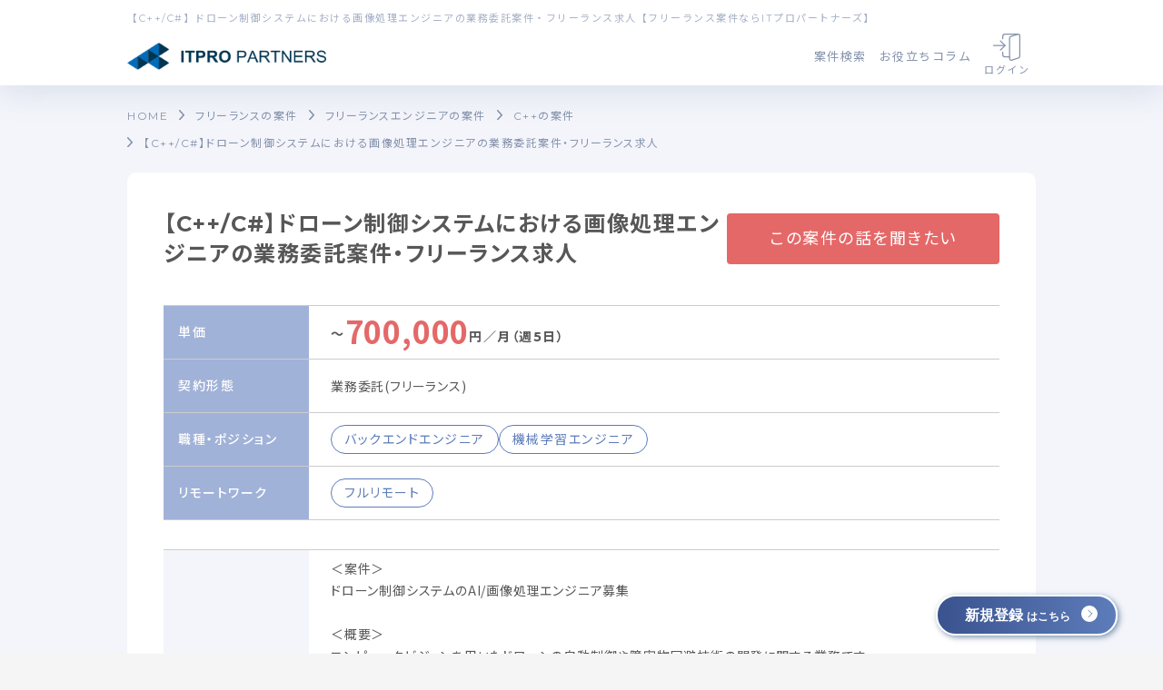

--- FILE ---
content_type: text/html; charset=UTF-8
request_url: https://itpropartners.com/job/detail/15041
body_size: 195365
content:
<!DOCTYPE html>
<html lang="ja">
    <head>
       <script src="https://link-ag.net/dist/p/l/index.js"></script>

        <!-- Google Tag Manager -->
        <script>(function(w,d,s,l,i){w[l]=w[l]||[];w[l].push({'gtm.start':
        new Date().getTime(),event:'gtm.js'});var f=d.getElementsByTagName(s)[0],
        j=d.createElement(s),dl=l!='dataLayer'?'&l='+l:'';j.async=true;j.src=
        'https://www.googletagmanager.com/gtm.js?id='+i+dl;f.parentNode.insertBefore(j,f);
        })(window,document,'script','dataLayer','GTM-TNDKQRX');</script>
        <!-- End Google Tag Manager -->
        <!-- Clarity -->
<script type="text/javascript">
  (function(c,l,a,r,i,t,y){
    c[a]=c[a]||function(){(c[a].q=c[a].q||[]).push(arguments)};
    t=l.createElement(r);t.async=1;t.src="https://www.clarity.ms/tag/"+i;
    y=l.getElementsByTagName(r)[0];y.parentNode.insertBefore(t,y);
  })(window, document, "clarity", "script", "q0v68nrarm");
</script>
<!-- End Clarity -->
        <meta charset="utf-8">
        <meta http-equiv="X-UA-Compatible" content="IE=edge">
        <meta name="viewport" content="width=device-width, initial-scale=1, user-scalable=no">
        <!-- CSRF Token -->
        <meta name="csrf-token" content="kdmqwyLCbVca1XibeqgH97GJGHObcvhTNI6baywk">
                <!-- title -->
        <title>  【C++/C#】ドローン制御システムにおける画像処理エンジニアの業務委託案件・フリーランス求人 | 「週2回」からのフリーランス向け求人・案件なら【ITプロパートナーズ】
</title>
              <meta name="description" content="バックエンドエンジニア・機械学習エンジニア | C++,C# | 〜700,000円／月 | 週5日 | フルリモート | ITプロパートナーズでは、8,000件以上のフリーランス案件を掲載中。高単価・リモート案件が多数有り、9割が直案件の好条件です。
">
              <meta name="Keywords" content="フリーランス,個人事業主,フリーエンジニア,デザイナー,求人・案件, ITプロパートナーズ">
        <meta name="twitter:card" content="summary_large_image" />
        <meta name="twitter:site" content="@itproman_me" />
        <meta name="twitter:creator" content="@itproman_me" />
        <meta name="twitter:url" content="https://itpropartners.com/" />
        <meta name="twitter:title" content="  【C++/C#】ドローン制御システムにおける画像処理エンジニアの業務委託案件・フリーランス求人 | 「週2回」からのフリーランス向け求人・案件なら【ITプロパートナーズ】
IT起業家・フリーランスを支える itpropartners.com" />
        <meta name="twitter:description" content="  【C++/C#】ドローン制御システムにおける画像処理エンジニアの業務委託案件・フリーランス求人の案件・求人一覧ページです。
ITプロパートナーズは「週2回」からのお仕事紹介でIT起業家やフリーランスの自立を支えるサービスです。" />
        <meta name="twitter:image" content="https://itpropartners.com/img/ogpimage_1.png" />
        <meta property="og:title" content="  【C++/C#】ドローン制御システムにおける画像処理エンジニアの業務委託案件・フリーランス求人 | 「週2回」からのフリーランス向け求人・案件なら【ITプロパートナーズ】
IT起業家・フリーランスを支える itpropartners.com">
        <meta property="og:description" content="  【C++/C#】ドローン制御システムにおける画像処理エンジニアの業務委託案件・フリーランス求人の案件・求人一覧ページです。
ITプロパートナーズは「週2回」からのお仕事紹介でIT起業家やフリーランスの自立を支えるサービスです。">
        <meta property="og:url" content="https://itpropartners.com/">
        <meta property="og:image" content="https://itpropartners.com/img/ogpimage_1.png">
        <meta property="og:site_name" content="ITプロパートナーズ">
        <meta property="og:email" content="contact@hajimari.inc">
        <!-- jQuery -->
        <script src="https://ajax.googleapis.com/ajax/libs/jquery/3.2.1/jquery.min.js"></script>
        <!-- Assets -->
        <link href="/css/app.css?v=20201005" rel="stylesheet">
        <!-- <link href="/css/drawer/drawer.min.css" rel="stylesheet"> -->
        <!-- <link href="/css/drawer/drawer.css" rel="stylesheet"> -->
        <link href="/css/client_project/interview.css?v=20190829" rel="stylesheet">
        <link href="/css/common.css?v=20250414" rel="stylesheet">
        <!-- izimodal modal -->
        <link rel="stylesheet" href="https://cdnjs.cloudflare.com/ajax/libs/izimodal/1.5.1/css/iziModal.min.css" />
        <script src="https://cdnjs.cloudflare.com/ajax/libs/izimodal/1.5.1/js/iziModal.min.js"></script>
        
                <!-- Splide.js -->
<script src="https://itpropartners.com/js/splide/splide.min.js?date=20250603"></script>
<link href="https://itpropartners.com/css/splide/splide-core.min.css?date=20250603" rel="stylesheet">
                <!-- SlickNav -->
        <script src="https://cdnjs.cloudflare.com/ajax/libs/modernizr/2.6.2/modernizr.min.js"></script>
        <!-- drawer -->
        <script src="/js/drawer/drawer.min.js"></script>
        <script src="/js/drawer/iscroll.js"></script>
        <script src="/js/common.js"></script>
        <!-- カレンダー -->
        <script src="//ajax.googleapis.com/ajax/libs/jqueryui/1/jquery-ui.min.js"></script>
        <script src="//ajax.googleapis.com/ajax/libs/jqueryui/1/i18n/jquery.ui.datepicker-ja.min.js"></script>
        <!-- validationEngine -->
        <link rel="stylesheet" href="/css/jQueryValidationEngine/validationEngine.jquery.css">
        <script src="/js/jQueryValidationEngine/jquery.validationEngine-ja.js?date=20250117" type="text/javascript" charset="utf-8"></script>
        <script src="/js/jQueryValidationEngine/jquery.validationEngine.js" type="text/javascript" charset="utf-8"></script>
        <!-- autoKana -->
        <script src="/js/jQueryAutoKana/jquery.autoKana.js" type="text/javascript" charset="utf-8"></script>
        <!-- FlashMessage -->
        <script src="/js/FlashMessage.js" type="text/javascript" charset="utf-8"></script>
        <link rel="shortcut icon" href="https://itpropartners.com/favicon.ico" />

          <link rel="canonical" href="https://itpropartners.com/job/detail/15041">
                  <link rel="preload" as="style" href="https://itpropartners.com/build/assets/styleCommon-7566b27f.css" /><link rel="preload" as="style" href="https://itpropartners.com/build/assets/styleLogin-eff8894e.css" /><link rel="preload" as="style" href="https://itpropartners.com/build/assets/styleNewJob-8259cb0b.css" /><link rel="stylesheet" href="https://itpropartners.com/build/assets/styleCommon-7566b27f.css" /><link rel="stylesheet" href="https://itpropartners.com/build/assets/styleLogin-eff8894e.css" /><link rel="stylesheet" href="https://itpropartners.com/build/assets/styleNewJob-8259cb0b.css" />  <link rel="stylesheet" type="text/css" href="https://itpropartners.com/css/renewal/recommendedSlider.css?date=20250722" />
  <link rel="stylesheet" href="https://itpropartners.com/css/top/flow.css?date=20250107" media="all">
  <link href="https://cdn.jsdelivr.net/npm/select2@4.1.0-rc.0/dist/css/select2.min.css" rel="stylesheet" />
  <link rel="stylesheet" type="text/css" href="https://itpropartners.com/css/registration/registrationComponent.css?date=20250206" />
          
            <script type="application/ld+json">
        {
          "@context": "https://schema.org",
          "@type": "BreadcrumbList",
          "itemListElement": [
            {
              "@type": "ListItem",
              "position": 1,
              "name": "HOME",
              "item": "https://itpropartners.com"
            },
                        {
              "@type": "ListItem",
              "position": 2,
              "name": "フリーランスの案件",
              "item": "https://itpropartners.com/job"
            },
                        {
              "@type": "ListItem",
              "position": 3,
              "name": "フリーランスエンジニアの案件",
              "item": "https://itpropartners.com/job/engineer"
            },
                        {
              "@type": "ListItem",
              "position": 4,
              "name": "C++の案件",
              "item": "https://itpropartners.com/job/engineer/c++"
            },
                        {
              "@type": "ListItem",
              "position": 5,
              "name": "【C++/C#】ドローン制御システムにおける画像処理エンジニアの業務委託案件・フリーランス求人",
              "item": "https://itpropartners.com/job/detail/15041"
            }
                      ]
        }
      </script>
          <script type="application/ld+json">
        {
          "@context": "https://schema.org",
          "@type": "BreadcrumbList",
          "itemListElement": [
            {
              "@type": "ListItem",
              "position": 1,
              "name": "HOME",
              "item": "https://itpropartners.com"
            },
                        {
              "@type": "ListItem",
              "position": 2,
              "name": "フリーランスの案件",
              "item": "https://itpropartners.com/job"
            },
                        {
              "@type": "ListItem",
              "position": 3,
              "name": "フリーランスエンジニアの案件",
              "item": "https://itpropartners.com/job/engineer"
            },
                        {
              "@type": "ListItem",
              "position": 4,
              "name": "バックエンドエンジニアの案件",
              "item": "https://itpropartners.com/job/engineer/backend-engineer"
            },
                        {
              "@type": "ListItem",
              "position": 5,
              "name": "【C++/C#】ドローン制御システムにおける画像処理エンジニアの業務委託案件・フリーランス求人",
              "item": "https://itpropartners.com/job/detail/15041"
            }
                      ]
        }
      </script>
      <script type="application/ld+json">
    {
      "@context": "https://schema.org/",
      "@type": "JobPosting",
      "title": "【C++/フルリモート】ドローン制御システムにおける画像処理エンジニア",
      "description": "【C++/フルリモート】ドローン制御システムにおける画像処理エンジニア


▼基本条件
■単価：〜700,000円／月（週5日）
■契約形態：業務委託(フリーランス)
■職種・ポジション：バックエンドエンジニア、機械学習エンジニア
■リモートワーク：フルリモート

--------------------

▼業務内容
＜案件＞
ドローン制御システムのAI/画像処理エンジニア募集

＜概要＞
コンピュータビジョンを用いたドローンの自動制御や障害物回避技術の開発に関する業務です。
画像認識やDeep Learningなどを駆使し、安全安心な自動航行を実現させます。
潜在顧客は、日本だけでなく、シンガポール、ドバイ、ルクセンブルク、フランスなど全世界です。
またエンジニアはルワンダ、パキスタン、インド、アメリカなど、世界各国から来ています。
英語を使ったエンジニアリング経験を積みたい方、将来的に外資系企業のエンジニアになりたい方には最高の環境です。

＜業務内容＞
コンピュータビジョンを用いたドローンの自動制御や障害物回避技術の開発

＜使用言語＞
・Python、C、C++、C#
・Linux Ubuntu
・Windows
・OpenCV、PyTorch、Tensorflow
・GitHub

--------------------

▼求めるスキル
＜必須スキル＞
※ご提案時、各項目へコメントを頂けますと幸いです。
・ビジネスレベルの英語力（外国籍エンジニアが大半の環境です）
・カメラ、IMU、距離センサなどを用いた物体認識およびSLAM、障害物検知/回避などの制御経験（5年以上）
・画像認識技術の基礎やOpenCVなどのライブラリの使用経験(5年以上)
・マイコンやボードPCを用いた物体のリアルタイム制御経験（飛行物体であれば尚良し）
・物体制御に関する基本的な知識（PID制御、フィードバック制御、応答性評価など）

--------------------

▼応募プロセス
[1] 会員登録
まずはサイト上から「無料」会員登録いただきます。
↓
[2] エージェント面談
電話、もしくは面談予約にてヒアリング。
エージェントと面談いただき、ご希望の条件、経験などをお伺いいたします。
↓
[3] 案件紹介・企業面談
専属エージェントが、ご希望の条件にマッチした案件をご紹介。
企業様との面談の機会を提供します。
↓
[4] 契約・業務開始
業務内容に問題が無ければ、契約締結。
業務開始後も専属エージェントが、定期的にフォロー、サポートいたします。",
      "datePosted": "2023-12-24",
      "identifier": {
        "@type": "PropertyValue",
        "name": "社名非公開",
        "value": "15041"
      },
      "employmentType": "CONTRACTOR",
      "directApply": true,
      "applicantLocationRequirements": {
          "@type": "Country",
          "name": "Japan"
      },
      "jobLocationType": "TELECOMMUTE",
      "experienceRequirements": "＜必須スキル＞
※ご提案時、各項目へコメントを頂けますと幸いです。
・ビジネスレベルの英語力（外国籍エンジニアが大半の環境です）
・カメラ、IMU、距離センサなどを用いた物体認識およびSLAM、障害物検知/回避などの制御経験（5年以上）
・画像認識技術の基礎やOpenCVなどのライブラリの使用経験(5年以上)
・マイコンやボードPCを用いた物体のリアルタイム制御経験（飛行物体であれば尚良し）
・物体制御に関する基本的な知識（PID制御、フィードバック制御、応答性評価など）",
      "hiringOrganization": {
        "@type": "Organization",
        "name": "社名非公開",
        "logo": "https://itpropartners.com/img/itpro_square_logo.png"
      },
      "jobLocation": {
        "@type": "Place",
        "address": {
          "@type": "PostalAddress",
                    "addressCountry": "JP"
                  }
      },
      "baseSalary": {
        "@type": "MonetaryAmount",
        "currency": "JPY",
        "value": {
          "@type": "QuantitativeValue",
          "value": 700000,
          "unitText": "MONTH"
        }
      }
    }
  </script>
    <script src="https://itpropartners.com/js/renewal/applicationButtonDetail.js?date=20250804" type="text/javascript" charset="utf-8" async></script>
  <script src="https://itpropartners.com/js/renewal/jobToggle.js?date=20241219" type="text/javascript" charset="utf-8" async></script>
      <meta name="robots" content="noindex">
          <script>
  let isShowedSpMenu = false;
  function spHeaderMenu() {
    isShowedSpMenu = !isShowedSpMenu;
    if(isShowedSpMenu === true){
      $(".c-common-header__link-wrapper__sp-menu").addClass("is-open");
      $("body").css("overflow", "hidden");
    } else {
      $(".c-common-header__link-wrapper__sp-menu").removeClass("is-open");
      $("body").css("overflow", "");
    }
  }

  $(document).ready(function() {
    $(".c-common-header__link-wrapper__sp-menu__list__item__accordion").click(function() {
      $(this).next(".c-common-header__link-wrapper__sp-menu__list__item__accordion-body").slideToggle();
    });
  });
</script>
          <script src="https://itpropartners.com/js/client_projects/job_select_footer.js?date=20241112"></script>
    </head>
    <body class="drawer drawer--right body_bg_white" id="body__new">
        <!-- Google Tag Manager (noscript) -->
        <noscript><iframe src="https://www.googletagmanager.com/ns.html?id=GTM-TNDKQRX"
        height="0" width="0" style="display:none;visibility:hidden"></iframe></noscript>
        <!-- End Google Tag Manager (noscript) -->
          <main id="search-pc-mode">
    <div id="header" class="c-common-header">
        <h1 class="c-common-header__txt">
      
      
      
      
              【C++/C#】ドローン制御システムにおける画像処理エンジニアの業務委託案件・フリーランス求人【フリーランス案件ならITプロパートナーズ】
          </h1>

    <div class="c-common-header__link-wrapper">
      <a class="c-common-header__img" href="https://itpropartners.com/top">
        <picture>
            <source srcset="https://itpropartners.com/img/common-logo@2x.png" media="(min-width: 768px)" alt="フリーランスエンジニアの案件・求人情報【ITプロパートナーズ】">
            <img src="https://itpropartners.com/img/common-logo.png" alt="フリーランスエンジニアの案件・求人情報【ITプロパートナーズ】" />
        </picture>
      </a>

      <div class="c-common-header__link-wrapper__right">
        <ul class="c-common-header__link-wrapper__right__txt-link">
          <li>
            <div class="c-common-header__link-wrapper__right__txt-link__item c-common-header__link-wrapper__right__txt-link c-common-header__search-menu-toggle">案件検索</div>
            <div class="c-common-header__search-menu">
              <div class="c-common-header__search-menu__container c-common-header__bg-white" style="width: 20%;">
                <p class="c-common-header__search-menu__title c-common-header__text-blue">案件検索</p>
                <div class="c-common-header__d-flex c-common-header__flex-column">
                  <a href="https://itpropartners.com/job/engineer" class="c-common-header__search-menu__block-link c-common-header__text-blue">
                    エンジニアの案件一覧
                  </a>
                  <a href="https://itpropartners.com/job/marketer" class="c-common-header__search-menu__block-link c-common-header__text-blue">
                    マーケターの案件一覧
                  </a>
                  <a href="https://itpropartners.com/job/designer" class="c-common-header__search-menu__block-link c-common-header__text-blue">
                    デザイナーの案件一覧
                  </a>
                </div>
              </div>
              <div class="c-common-header__search-menu__container c-common-header__bg-blue" style="width: 80%;">
                <p class="c-common-header__search-menu__title c-common-header__text-white c-common-header__text__left-border-white">人気の条件</p>
                <div class="c-common-header__d-flex">
                                      <a href="https://itpropartners.com/job/engineer/java" class="c-common-header__search-menu__link c-common-header__text-white">
                      Java
                    </a>
                                      <a href="https://itpropartners.com/job/engineer/php" class="c-common-header__search-menu__link c-common-header__text-white">
                      PHP
                    </a>
                                      <a href="https://itpropartners.com/job/engineer/python" class="c-common-header__search-menu__link c-common-header__text-white">
                      Python
                    </a>
                                      <a href="https://itpropartners.com/job/engineer/ruby" class="c-common-header__search-menu__link c-common-header__text-white">
                      Ruby
                    </a>
                                      <a href="https://itpropartners.com/job/engineer/aws" class="c-common-header__search-menu__link c-common-header__text-white">
                      AWS
                    </a>
                                      <a href="https://itpropartners.com/job/engineer/typescript" class="c-common-header__search-menu__link c-common-header__text-white">
                      TypeScript
                    </a>
                                      <a href="https://itpropartners.com/job/engineer/reactjs" class="c-common-header__search-menu__link c-common-header__text-white">
                      React.js
                    </a>
                                      <a href="https://itpropartners.com/job/engineer/vuejs" class="c-common-header__search-menu__link c-common-header__text-white">
                      Vue.js
                    </a>
                                      <a href="https://itpropartners.com/job/engineer/go" class="c-common-header__search-menu__link c-common-header__text-white">
                      Go言語
                    </a>
                                  </div>
              </div>
            </div>
          </li>
          <li class="c-common-header__link-wrapper__right__txt-link__item">
            <a href="https://itpropartners.com/techinfo" class="c-common-header__link-wrapper__right__txt-link__item__link" target="_blank">
              お役立ちコラム
            </a>
          </li>
        　                    <li class="c-common-header__link-wrapper__right__icon-link__item">
            <a href="https://itpropartners.com/login" class="c-common-header__link-wrapper__right__icon-link__item__link">
              <img src="https://itpropartners.com/img/login-icon_login.svg" alt="ログイン">
              ログイン
            </a>
          </li>
                            </ul>
        <a class="c-common-header__link-wrapper__right__menu" onclick="spHeaderMenu()">
          <img src="https://itpropartners.com/img/header-icon_menu.svg" alt="開く">
        </a>
      </div>
    </div>

  <div class="c-common-header__link-wrapper__sp-menu">
          <div class="c-common-header__link-wrapper__sp-menu__cta">
        <a href="https://itpropartners.com/register/step1/pre" class="c-common-header__cta-link" style="width: 255px; height: 65px;">
          <span class="c-common-header__cta-link__small-decoration-txt">1分でかんたん!</span>
          無料会員登録
        </a>
        <a href="https://itpropartners.com/login"  class="c-common-header__login-link" style="width: 255px; height: 65px;">
          ログイン
        </a>
      </div>
        <div class="c-common-header__link-wrapper__sp-menu__job" style="padding-top: 0;">
      <a href="https://itpropartners.com/job/engineer">
        <img src="https://itpropartners.com/img/new-job/job-link-button/sp/engineer-button.png" alt="エンジニアの案件一覧">
      </a>
      <a href="https://itpropartners.com/job/marketer">
        <img src="https://itpropartners.com/img/new-job/job-link-button/sp/marketer-button.png" alt="マーケターの案件一覧">
      </a>
      <a href="https://itpropartners.com/job/designer">
        <img src="https://itpropartners.com/img/new-job/job-link-button/sp/designer-button.png" alt="デザイナーの案件一覧">
      </a>
    </div>
    <ul class="c-common-header__link-wrapper__sp-menu__list">
    　      <li class="c-common-header__link-wrapper__sp-menu__list__item">
        <a href="https://itpropartners.com/job" class="c-common-header__link-wrapper__sp-menu__list__item__link">
          <img src="https://itpropartners.com/img/header/sp/icon/icon-search.svg" alt="案件を探す">
          案件を探す
        </a>
      </li>
      <li class="c-common-header__link-wrapper__sp-menu__list__item">
        <div class="c-common-header__link-wrapper__sp-menu__list__item__accordion">
          <img src="https://itpropartners.com/img/header/sp/icon/icon-star.svg" alt="人気の条件">
          人気の条件
        </div>
        <div class="c-common-header__link-wrapper__sp-menu__list__item__accordion-body" style="display:none;">
                      <a
              class="c-common-header__tag-link"
              style="width: calc(100% / 3.5);"
              href="https://itpropartners.com/job/engineer/java"
            >
              Java
            </a>
                      <a
              class="c-common-header__tag-link"
              style="width: calc(100% / 3.5);"
              href="https://itpropartners.com/job/engineer/php"
            >
              PHP
            </a>
                      <a
              class="c-common-header__tag-link"
              style="width: calc(100% / 3.5);"
              href="https://itpropartners.com/job/engineer/python"
            >
              Python
            </a>
                      <a
              class="c-common-header__tag-link"
              style="width: calc(100% / 3.5);"
              href="https://itpropartners.com/job/engineer/ruby"
            >
              Ruby
            </a>
                      <a
              class="c-common-header__tag-link"
              style="width: calc(100% / 3.5);"
              href="https://itpropartners.com/job/engineer/aws"
            >
              AWS
            </a>
                      <a
              class="c-common-header__tag-link"
              style="width: calc(100% / 3.5);"
              href="https://itpropartners.com/job/engineer/typescript"
            >
              TypeScript
            </a>
                      <a
              class="c-common-header__tag-link"
              style="width: calc(100% / 3.5);"
              href="https://itpropartners.com/job/engineer/reactjs"
            >
              React.js
            </a>
                      <a
              class="c-common-header__tag-link"
              style="width: calc(100% / 3.5);"
              href="https://itpropartners.com/job/engineer/vuejs"
            >
              Vue.js
            </a>
                      <a
              class="c-common-header__tag-link"
              style="width: calc(100% / 3.5);"
              href="https://itpropartners.com/job/engineer/go"
            >
              Go言語
            </a>
                  </div>
      </li>
      <li class="c-common-header__link-wrapper__sp-menu__list__item">
        <a href="https://itpropartners.com" class="c-common-header__link-wrapper__sp-menu__list__item__link">
          <img src="https://itpropartners.com/img/header/sp/icon/icon-book.svg" alt="サービス紹介">
          サービス紹介
        </a>
      </li>
      <li class="c-common-header__link-wrapper__sp-menu__list__item">
        <a href="https://itpropartners.com/techinfo" class="c-common-header__link-wrapper__sp-menu__list__item__link">
          <img src="https://itpropartners.com/img/header/sp/icon/icon-info.svg" alt="お役立ち情報・コラム">
          お役立ち情報・コラム
        </a>
      </li>
      <li class="c-common-header__link-wrapper__sp-menu__list__item">
        <a href="https://itpropartners.com/inquiry" class="c-common-header__link-wrapper__sp-menu__list__item__link">
          <img src="https://itpropartners.com/img/header/sp/icon/icon-contact.svg" alt="お問い合わせ">
          お問い合わせ
        </a>
      </li>
    </ul>
  </div>
        </div>
<div id="FlashMessage" data-message=""></div>
<div id="AlertFlashMessage" data-message=""></div>
    <common-header :reserve-new=true :upload-show=false></common-header>

<div class="l-job">
    <div class="c-common-bread-link">

  <ul class="c-common-bread-link__list">
    <li >
      <a href="/"
         style="display: inline-flex;
          margin: 0 12px 0 0;
          color: #8592ac;
          font-size: 12px;
          align-items: center;
          justify-content: flex-start;"
      >
        HOME
      </a>
    </li>
        <li >
      <a href="https://itpropartners.com/job"
         class="c-common-bread-link__list__link is-white"
      >
        フリーランスの案件
      </a>
    </li>
        <li >
      <a href="https://itpropartners.com/job/engineer"
         class="c-common-bread-link__list__link is-white"
      >
        フリーランスエンジニアの案件
      </a>
    </li>
        <li >
      <a href="https://itpropartners.com/job/engineer/c++"
         class="c-common-bread-link__list__link is-white"
      >
        C++の案件
      </a>
    </li>
        <li >
      <a href="https://itpropartners.com/job/detail/15041"
         class="c-common-bread-link__list__link is-white"
      >
        【C++/C#】ドローン制御システムにおける画像処理エンジニアの業務委託案件・フリーランス求人
      </a>
    </li>
      </ul>

</div>
    <div class="l-job__wrapper">
        <div class="c-job-detail">
    <div class="c-job-detail__heading">
        <div class="c-job-detail__label">
                    </div>
        <div class="c-job-detail__title-wrap">
            <h1 class="c-job-detail__title">
                【C++/C#】ドローン制御システムにおける画像処理エンジニアの業務委託案件・フリーランス求人
            </h1>
                            <div
                  class="c-job-button c-job-button__in__detail c-job-button--contact pc-show c-job-button--large c-job-application-button"
                  onclick="location.href='/register'"
                >
                    <a href="javascript:void(0);">
                        この案件の話を聞きたい
                    </a>
                </div>
                    </div>
    </div>
    
    <div class="c-job-detail__info-main pc-show">
        <table class="c-job-table c-job-table--large">
            
            <tr class="c-job-table__row">
                <td><h2 class="c-job-table__heading">単価</h2></td>
                <td class="c-job-table__detail__text">
                    <div class="c-job-price">
                        <p>〜</p>
                        <span>
                            700,000
                        </span>
                        <p>円／月</p>
                                              <p>（週5日）</p>
                                          </div>
                </td>
            </tr>
            
            <tr class="c-job-table__row c-job-table__row--half">
                <td><h2 class="c-job-table__heading">契約形態</h2></td>
                <td class="c-job-table__detail__text">
                    <span>業務委託(フリーランス)</span>
                </td>
            </tr>
            
                        
                            <tr class="c-job-table__row c-job-table__row--half">
                    <td><h2 class="c-job-table__heading">職種・ポジション</h2></td>
                    <td class="c-job-table__detail__text">
                                                    <a
                              href="https://itpropartners.com/job/engineer/backend-engineer"
                              class="c-job-link-tag"
                            >
                                バックエンドエンジニア
                            </a>
                                                    <a
                              href="https://itpropartners.com/job/engineer/machine-learning-engineer"
                              class="c-job-link-tag"
                            >
                                機械学習エンジニア
                            </a>
                                            </td>
                </tr>
                        
                            <tr class="c-job-table__row c-job-table__row--half">
                    <td><h2 class="c-job-table__heading">リモートワーク</h2></td>
                    <td class="c-job-table__detail__text">
                        <a
                          href="https://itpropartners.com/job/remote-type/1"
                          class="c-job-link-tag"
                        >
                            フルリモート
                        </a>
                    </td>
                </tr>
                    </table>
    </div>
    
    <div class="c-job-detail__info-main sp-show">
        
        <div class="c-job-detail__info-wrap">
            <h2 class="c-job-detail__info-tag">単価</h2>
            <div class="c-job-price">
                <p>〜</p>
                <span>
                    700,000
                </span>
                <p>円／月</p>
                              <p>（週5日）</p>
                          </div>
        </div>
        
        <div class="c-job-detail__info-wrap">
            <h2 class="c-job-detail__info-tag">契約形態</h2>
            <span>業務委託(フリーランス)</span>
        </div>
        
                
        <div class="c-job-detail__info-wrap">
            <h2 class="c-job-detail__info-tag">職種・ポジション</h2>
            <div class="c-job-detail__text">
                                    <a
                      href="https://itpropartners.com/job/engineer/backend-engineer"
                      class="c-job-link-tag"
                    >
                        バックエンドエンジニア
                    </a>
                                    <a
                      href="https://itpropartners.com/job/engineer/machine-learning-engineer"
                      class="c-job-link-tag"
                    >
                        機械学習エンジニア
                    </a>
                            </div>
        </div>
        
                    <div class="c-job-detail__info-wrap">
                <h2 class="c-job-detail__info-tag">リモートワーク</h2>
                <a href="https://itpropartners.com/job/remote-type/1" class="c-job-link-tag">
                    フルリモート
                </a>
            </div>
        
        
                    <div
              class="c-job-button c-job-button__in__detail c-job-button--contact sp-show c-job-application-button"
              onclick="location.href='/register'"
            >
                <a href="javascript:void(0);">
                    この案件の話を聞きたい
                </a>
            </div>
            </div>
    
    <div class="c-job-detail__info-sub">
        <table class="c-job-table c-job-table--large">
            <tr class="c-job-table__row">
                <td><h2 class="c-job-table__heading c-job-table__heading--pale" style="height: 100%;">業務内容</h2></td>
                <td class="c-job-table__detail__text">
                    ＜案件＞<br />
ドローン制御システムのAI/画像処理エンジニア募集<br />
<br />
＜概要＞<br />
コンピュータビジョンを用いたドローンの自動制御や障害物回避技術の開発に関する業務です。<br />
画像認識やDeep Learningなどを駆使し、安全安心な自動航行を実現させます。<br />
潜在顧客は、日本だけでなく、シンガポール、ドバイ、ルクセンブルク、フランスなど全世界です。<br />
またエンジニアはルワンダ、パキスタン、インド、アメリカなど、世界各国から来ています。<br />
英語を使ったエンジニアリング経験を積みたい方、将来的に外資系企業のエンジニアになりたい方には最高の環境です。<br />
<br />
＜業務内容＞<br />
コンピュータビジョンを用いたドローンの自動制御や障害物回避技術の開発<br />
<br />
＜使用言語＞<br />
・Python、C、C++、C#<br />
・Linux Ubuntu<br />
・Windows<br />
・OpenCV、PyTorch、Tensorflow<br />
・GitHub
                </td>
            </tr>
            <tr class="c-job-table__row">
                <td><h2 class="c-job-table__heading c-job-table__heading--pale" style="height: 100%;">求めるスキル</h2></td>
                <td class="c-job-table__detail__text">
                    ＜必須スキル＞<br />
※ご提案時、各項目へコメントを頂けますと幸いです。<br />
・ビジネスレベルの英語力（外国籍エンジニアが大半の環境です）<br />
・カメラ、IMU、距離センサなどを用いた物体認識およびSLAM、障害物検知/回避などの制御経験（5年以上）<br />
・画像認識技術の基礎やOpenCVなどのライブラリの使用経験(5年以上)<br />
・マイコンやボードPCを用いた物体のリアルタイム制御経験（飛行物体であれば尚良し）<br />
・物体制御に関する基本的な知識（PID制御、フィードバック制御、応答性評価など）
                </td>
            </tr>
                            <tr class="c-job-table__row">
                    <td><h2 class="c-job-table__heading c-job-table__heading--pale" style="height: 100%;">開発環境</h2></td>
                    <td class="c-job-table__detail__text">
                                                    <a
                              href="https://itpropartners.com/job/engineer/c++"
                              class="c-job-link-tag"
                            >
                                C++
                            </a>
                                                    <a
                              href="https://itpropartners.com/job/engineer/csharp"
                              class="c-job-link-tag"
                            >
                                C#
                            </a>
                                            </td>
                </tr>
                                    
                          <tr class="c-job-table__row">
                <td><h2 class="c-job-table__heading c-job-table__heading--pale">最終更新日</h2></td>
                <td class="c-job-table__detail__text">
                  2024年06月02日
                </td>
              </tr>
                    </table>
    </div>
    <div class="c-job-detail__cta">
        
        
                    <div
              class="c-job-button c-job-button__in__detail c-job-button--contact c-job-button--large c-job-application-button"
              onclick="location.href='/register'"
            >
                <a href="javascript:void(0);">
                    この案件の話を聞きたい
                </a>
            </div>
            </div>
    
            <div class="c-job-detail__comment">
            <div class="c-job-comment">
                <h2 class="c-job-comment__title">担当者より おすすめポイント</h2>
                <div class="c-job-comment__wrap">
                    <div class="c-job-comment__image">
                                                <img
                          src="/img/agent/icon/3@2x.jpg"
                          alt="担当者のプロフィール画像"
                          style="border-radius: 50%;"
                        />
                    </div>
                    <div class="c-job-comment__text">
                        <p>Python、C、C++、C#のスキルを活かして頂けるPJを紹介いたします！</p>
                        <span class="c-job-comment__notice">※担当者は変更になる場合がございます</span>
                    </div>
                </div>
            </div>
        </div>
    </div>

<script>
  function handleJobDetailInterestButtonClick(buttonElement) {
    let isInterestProcessing = false; // グローバル変数で多重クリックの状態を保持

    // 多重クリック防止の確認
    if (isInterestProcessing) return;

    // 多重クリック防止の状態をセット
    isInterestProcessing = true;

    // ローディングのカーソルを設定
    $("body").css("cursor", "wait");

    if (!$(buttonElement).data("user-id")) {
      // カーソルをデフォルトに戻す
      $("body").css("cursor", "default");
      // 多重クリック防止の状態をリセット
      isInterestProcessing = false;
      return;
    }

    $.ajax({
      url: "/v1/interestPost/",
      type: "POST",
      dataType: "json",
      data: {
        client_project_id: $(buttonElement).data("client-project-id"),
      },
      context: buttonElement,
      success: function(response) {
        if ($(buttonElement).hasClass("c-job-detail-fixed-button__content__like__button--on")) {
          $(buttonElement).removeClass("c-job-detail-fixed-button__content__like__button--on");
          $(buttonElement).children("a").text("お気に入り登録する");
        } else {
          $(buttonElement).addClass("c-job-detail-fixed-button__content__like__button--on");
          $(buttonElement).children("a").text("お気に入りから外す");
        }

        // カーソルをデフォルトに戻す
        $("body").css("cursor", "default");
        // 多重クリック防止の状態をリセット
        isInterestProcessing = false;
        ApiFlashMessage(response);
      },
      error: function() {
        let data = {
          alertFlashMessage: "通信に失敗しました。"
        };

        // カーソルをデフォルトに戻す
        $("body").css("cursor", "default");
        // 多重クリック防止の状態をリセット
        isInterestProcessing = false;
        ApiFlashMessage(data);
      },
    });
  }
</script>
        <!-- /l-job__wrapper -->
    </div>
        <div id="cta" class="c-job-cta-container">
            <a href="/register">
        <img
          src="https://itpropartners.com/img/cta/job_ad_image_3.jpg"
          alt="公開されていない“好条件案件”に出会えるかも"
          loading="lazy"
          width="2856"
          height="1684"
        >
      </a>
    </div>
        <div id="flow">
      <div class="job-detail-container">
        <div class="inner">
  <h3>
    <small>FLOW</small>
    ご利用の流れ
  </h3>
  <ul>
    <li>
      <div>
        <img src="https://itpropartners.com/img/top/itpro_lp_13_01.png" alt="会員登録">
      </div>
      <h4>会員登録</h4>
      <p>
        まずはサイト上から「無料」会員登録いただきます。
      </p>
    </li>
    <li>
      <div>
        <img src="https://itpropartners.com/img/top/itpro_lp_13_02.png" alt="エージェント面談">
      </div>
      <h4>エージェント<br class="pcs_only">面談</h4>
      <p>
        電話、もしくは面談予約にてヒアリング。エージェントと面談いただき、ご希望の条件、経験などをお伺いいたします。
      </p>
    </li>
    <li>
      <div>
        <img src="https://itpropartners.com/img/top/itpro_lp_13_03.png" alt="案件紹介・企業面談">
      </div>
      <h4>案件紹介<br class="pcs_only">・企業面談</h4>
      <p>
        専属エージェントが、ご希望の条件にマッチした案件をご紹介。企業様との面談の機会を提供します。
      </p>
    </li>
    <li>
      <div>
        <img src="https://itpropartners.com/img/top/itpro_lp_13_04.png" alt="契約・業務開始">
      </div>
      <h4>契約・業務開始</h4>
      <p>
        業務内容に問題が無ければ、契約締結。業務開始後も専属エージェントが、定期的にフォロー、サポートいたします。
      </p>
    </li>
  </ul>
</div>      </div>
    </div>
    <div class="c-job-detail__slider" style="margin-bottom: 80px;">
                        <div class="c-job-recommended-slider c-job-recommended-slider-header">
  <h2 class="c-job-recommended-slider-header__title">C++の新着案件</h2>
</div>
<div class="splide c-job-recommended-slider" id="recommendedProjectBySkill0" aria-label="C++の新着案件">
  <div class="splide__arrows">
    <button class="splide__arrow splide__arrow--prev button prev"></button>
    <div class="splide__track">
      <div class="splide__list">
                  <div class="splide__slide c-job-recommended-card">
  <div class="slider-card-header">
    <h3 class="c-job-recommended-card-header__title">
      <a class="c-job-card-detail-button__link" href="https://itpropartners.com/job/detail/20763">【Python/C++】ドローン制御エンジニアの業務委託案件・フリーランス求人</a>
    </h3>
    <p class="c-job-recommended-card-header__title__middle">
      〜
      <span class="highlight-text">900,000</span>
      円／月
      （週3日〜5日）
    </p>
  </div>
  <div class="slider-card-body">
    <div class="c-job-recommended-card-body-detail icon-area">
              <span class="c-job-recommended-card-body-detail__default__text">-</span>
          </div>
    <div class="c-job-recommended-card-body-detail icon-develop">
      <div class="w-100">
                              <a
              href="https://itpropartners.com/job/engineer/python"
              class="c-job-recommended-card-body-detail__link__text"
            >
              Python
            </a>
                          <span class="c-job-recommended-card-body-detail__default__text">,</span>
                                  <a
              href="https://itpropartners.com/job/engineer/c++"
              class="c-job-recommended-card-body-detail__link__text"
            >
              C++
            </a>
                                    </div>
    </div>
    <div class="c-job-recommended-card-body-detail icon-work">
              <a
          href="https://itpropartners.com/job/remote-type/1"
          class="c-job-recommended-card-body-detail__link__text"
        >
          フルリモート
        </a>
          </div>
  </div>
  <div class="slider-card-footer">
    <a
      class="c-job-card-detail-button__link"
      href="https://itpropartners.com/job/detail/20763"
    >
      <div class="c-job-recommended__button__blue">
        詳細を見る
      </div>
    </a>
  </div>
</div>                  <div class="splide__slide c-job-recommended-card">
  <div class="slider-card-header">
    <h3 class="c-job-recommended-card-header__title">
      <a class="c-job-card-detail-button__link" href="https://itpropartners.com/job/detail/20518">【Python/C++】ROS開発におけるエンジニアの業務委託案件・フリーランス求人</a>
    </h3>
    <p class="c-job-recommended-card-header__title__middle">
      〜
      <span class="highlight-text">700,000</span>
      円／月
      （週2日〜5日）
    </p>
  </div>
  <div class="slider-card-body">
    <div class="c-job-recommended-card-body-detail icon-area">
              <a
          href="https://itpropartners.com/job/station/5832"
          class="c-job-recommended-card-body-detail__link__text"
        >
          四谷三丁目
        </a>
          </div>
    <div class="c-job-recommended-card-body-detail icon-develop">
      <div class="w-100">
                              <a
              href="https://itpropartners.com/job/engineer/python"
              class="c-job-recommended-card-body-detail__link__text"
            >
              Python
            </a>
                          <span class="c-job-recommended-card-body-detail__default__text">,</span>
                                  <a
              href="https://itpropartners.com/job/engineer/c++"
              class="c-job-recommended-card-body-detail__link__text"
            >
              C++
            </a>
                                    </div>
    </div>
    <div class="c-job-recommended-card-body-detail icon-work">
              <a
          href="https://itpropartners.com/job/remote-type/1"
          class="c-job-recommended-card-body-detail__link__text"
        >
          フルリモート
        </a>
          </div>
  </div>
  <div class="slider-card-footer">
    <a
      class="c-job-card-detail-button__link"
      href="https://itpropartners.com/job/detail/20518"
    >
      <div class="c-job-recommended__button__blue">
        詳細を見る
      </div>
    </a>
  </div>
</div>                  <div class="splide__slide c-job-recommended-card">
  <div class="slider-card-header">
    <h3 class="c-job-recommended-card-header__title">
      <a class="c-job-card-detail-button__link" href="https://itpropartners.com/job/detail/20490">【C++/プロジェクトマネジメント】モビリティ×AI領域におけるPMの業務委託案件・フリーランス求人</a>
    </h3>
    <p class="c-job-recommended-card-header__title__middle">
      〜
      <span class="highlight-text">700,000</span>
      円／月
      （週3日〜5日）
    </p>
  </div>
  <div class="slider-card-body">
    <div class="c-job-recommended-card-body-detail icon-area">
              <span class="c-job-recommended-card-body-detail__default__text">-</span>
          </div>
    <div class="c-job-recommended-card-body-detail icon-develop">
      <div class="w-100">
                              <a
              href="https://itpropartners.com/job/engineer/c++"
              class="c-job-recommended-card-body-detail__link__text"
            >
              C++
            </a>
                          <span class="c-job-recommended-card-body-detail__default__text">,</span>
                                  <a
              href="https://itpropartners.com/job/webDirector/projectmanagement"
              class="c-job-recommended-card-body-detail__link__text"
            >
              プロジェクトマネジメント
            </a>
                                    </div>
    </div>
    <div class="c-job-recommended-card-body-detail icon-work">
              <a
          href="https://itpropartners.com/job/remote-type/1"
          class="c-job-recommended-card-body-detail__link__text"
        >
          フルリモート
        </a>
          </div>
  </div>
  <div class="slider-card-footer">
    <a
      class="c-job-card-detail-button__link"
      href="https://itpropartners.com/job/detail/20490"
    >
      <div class="c-job-recommended__button__blue">
        詳細を見る
      </div>
    </a>
  </div>
</div>                  <div class="splide__slide c-job-recommended-card">
  <div class="slider-card-header">
    <h3 class="c-job-recommended-card-header__title">
      <a class="c-job-card-detail-button__link" href="https://itpropartners.com/job/detail/20488">【Python/C++】自動車業界におけるAIエンジニアの業務委託案件・フリーランス求人</a>
    </h3>
    <p class="c-job-recommended-card-header__title__middle">
      〜
      <span class="highlight-text">700,000</span>
      円／月
      （週3日〜5日）
    </p>
  </div>
  <div class="slider-card-body">
    <div class="c-job-recommended-card-body-detail icon-area">
              <span class="c-job-recommended-card-body-detail__default__text">-</span>
          </div>
    <div class="c-job-recommended-card-body-detail icon-develop">
      <div class="w-100">
                              <a
              href="https://itpropartners.com/job/engineer/python"
              class="c-job-recommended-card-body-detail__link__text"
            >
              Python
            </a>
                          <span class="c-job-recommended-card-body-detail__default__text">,</span>
                                  <a
              href="https://itpropartners.com/job/engineer/c++"
              class="c-job-recommended-card-body-detail__link__text"
            >
              C++
            </a>
                                    </div>
    </div>
    <div class="c-job-recommended-card-body-detail icon-work">
              <a
          href="https://itpropartners.com/job/remote-type/1"
          class="c-job-recommended-card-body-detail__link__text"
        >
          フルリモート
        </a>
          </div>
  </div>
  <div class="slider-card-footer">
    <a
      class="c-job-card-detail-button__link"
      href="https://itpropartners.com/job/detail/20488"
    >
      <div class="c-job-recommended__button__blue">
        詳細を見る
      </div>
    </a>
  </div>
</div>                  <div class="splide__slide c-job-recommended-card">
  <div class="slider-card-header">
    <h3 class="c-job-recommended-card-header__title">
      <a class="c-job-card-detail-button__link" href="https://itpropartners.com/job/detail/19853">【C++/C#】電子カルテ開発におけるエンジニアの業務委託案件・フリーランス求人</a>
    </h3>
    <p class="c-job-recommended-card-header__title__middle">
      〜
      <span class="highlight-text">700,000</span>
      円／月
      （週5日）
    </p>
  </div>
  <div class="slider-card-body">
    <div class="c-job-recommended-card-body-detail icon-area">
              <a
          href="https://itpropartners.com/job/station/1308"
          class="c-job-recommended-card-body-detail__link__text"
        >
          秋葉原
        </a>
          </div>
    <div class="c-job-recommended-card-body-detail icon-develop">
      <div class="w-100">
                              <a
              href="https://itpropartners.com/job/engineer/c++"
              class="c-job-recommended-card-body-detail__link__text"
            >
              C++
            </a>
                          <span class="c-job-recommended-card-body-detail__default__text">,</span>
                                  <a
              href="https://itpropartners.com/job/engineer/csharp"
              class="c-job-recommended-card-body-detail__link__text"
            >
              C#
            </a>
                                    </div>
    </div>
    <div class="c-job-recommended-card-body-detail icon-work">
              <a
          href="https://itpropartners.com/job/remote-type/1"
          class="c-job-recommended-card-body-detail__link__text"
        >
          フルリモート
        </a>
          </div>
  </div>
  <div class="slider-card-footer">
    <a
      class="c-job-card-detail-button__link"
      href="https://itpropartners.com/job/detail/19853"
    >
      <div class="c-job-recommended__button__blue">
        詳細を見る
      </div>
    </a>
  </div>
</div>              </div>
    </div>
    <button class="splide__arrow splide__arrow--next button next"></button>
  </div>
</div>
<div class="c-job-recommended-slider c-job-recommended__link">
  <a href="https://itpropartners.com/job/engineer/c++" class="c-job-recommended__button__blue border-radius-25">
    C++の案件一覧はこちら
  </a>
</div>
                  <div class="c-job-recommended-slider c-job-recommended-slider-header">
  <h2 class="c-job-recommended-slider-header__title">C#の新着案件</h2>
</div>
<div class="splide c-job-recommended-slider" id="recommendedProjectBySkill1" aria-label="C#の新着案件">
  <div class="splide__arrows">
    <button class="splide__arrow splide__arrow--prev button prev"></button>
    <div class="splide__track">
      <div class="splide__list">
                  <div class="splide__slide c-job-recommended-card">
  <div class="slider-card-header">
    <h3 class="c-job-recommended-card-header__title">
      <a class="c-job-card-detail-button__link" href="https://itpropartners.com/job/detail/20792">【TypeScript/C#】医療向けクラウドシステムにおけるバックエンドの業務委託案件・フリーランス求人</a>
    </h3>
    <p class="c-job-recommended-card-header__title__middle">
      〜
      <span class="highlight-text">700,000</span>
      円／月
      （週5日）
    </p>
  </div>
  <div class="slider-card-body">
    <div class="c-job-recommended-card-body-detail icon-area">
              <span class="c-job-recommended-card-body-detail__default__text">-</span>
          </div>
    <div class="c-job-recommended-card-body-detail icon-develop">
      <div class="w-100">
                              <a
              href="https://itpropartners.com/job/engineer/typescript"
              class="c-job-recommended-card-body-detail__link__text"
            >
              TypeScript
            </a>
                          <span class="c-job-recommended-card-body-detail__default__text">,</span>
                                  <a
              href="https://itpropartners.com/job/engineer/csharp"
              class="c-job-recommended-card-body-detail__link__text"
            >
              C#
            </a>
                                    </div>
    </div>
    <div class="c-job-recommended-card-body-detail icon-work">
              <a
          href="https://itpropartners.com/job/remote-type/4"
          class="c-job-recommended-card-body-detail__link__text"
        >
          基本出社一部リモート
        </a>
          </div>
  </div>
  <div class="slider-card-footer">
    <a
      class="c-job-card-detail-button__link"
      href="https://itpropartners.com/job/detail/20792"
    >
      <div class="c-job-recommended__button__blue">
        詳細を見る
      </div>
    </a>
  </div>
</div>                  <div class="splide__slide c-job-recommended-card">
  <div class="slider-card-header">
    <h3 class="c-job-recommended-card-header__title">
      <a class="c-job-card-detail-button__link" href="https://itpropartners.com/job/detail/20673">【Java/C#】国際物流システム開発におけるPMの業務委託案件・フリーランス求人</a>
    </h3>
    <p class="c-job-recommended-card-header__title__middle">
      〜
      <span class="highlight-text">900,000</span>
      円／月
      （週5日）
    </p>
  </div>
  <div class="slider-card-body">
    <div class="c-job-recommended-card-body-detail icon-area">
              <span class="c-job-recommended-card-body-detail__default__text">-</span>
          </div>
    <div class="c-job-recommended-card-body-detail icon-develop">
      <div class="w-100">
                              <a
              href="https://itpropartners.com/job/engineer/java"
              class="c-job-recommended-card-body-detail__link__text"
            >
              Java
            </a>
                          <span class="c-job-recommended-card-body-detail__default__text">,</span>
                                  <a
              href="https://itpropartners.com/job/engineer/csharp"
              class="c-job-recommended-card-body-detail__link__text"
            >
              C#
            </a>
                                    </div>
    </div>
    <div class="c-job-recommended-card-body-detail icon-work">
              <a
          href="https://itpropartners.com/job/remote-type/6"
          class="c-job-recommended-card-body-detail__link__text"
        >
          出社
        </a>
          </div>
  </div>
  <div class="slider-card-footer">
    <a
      class="c-job-card-detail-button__link"
      href="https://itpropartners.com/job/detail/20673"
    >
      <div class="c-job-recommended__button__blue">
        詳細を見る
      </div>
    </a>
  </div>
</div>                  <div class="splide__slide c-job-recommended-card">
  <div class="slider-card-header">
    <h3 class="c-job-recommended-card-header__title">
      <a class="c-job-card-detail-button__link" href="https://itpropartners.com/job/detail/20654">【C#/Windows】自動問診サービスにおけるエンジニアの業務委託案件・フリーランス求人</a>
    </h3>
    <p class="c-job-recommended-card-header__title__middle">
      〜
      <span class="highlight-text">600,000</span>
      円／月
      （週3日〜5日）
    </p>
  </div>
  <div class="slider-card-body">
    <div class="c-job-recommended-card-body-detail icon-area">
              <a
          href="https://itpropartners.com/job/station/5806"
          class="c-job-recommended-card-body-detail__link__text"
        >
          三越前
        </a>
          </div>
    <div class="c-job-recommended-card-body-detail icon-develop">
      <div class="w-100">
                              <a
              href="https://itpropartners.com/job/engineer/csharp"
              class="c-job-recommended-card-body-detail__link__text"
            >
              C#
            </a>
                          <span class="c-job-recommended-card-body-detail__default__text">,</span>
                                  <a
              href="https://itpropartners.com/job/engineer/Windows"
              class="c-job-recommended-card-body-detail__link__text"
            >
              Windows
            </a>
                                    </div>
    </div>
    <div class="c-job-recommended-card-body-detail icon-work">
              <a
          href="https://itpropartners.com/job/remote-type/3"
          class="c-job-recommended-card-body-detail__link__text"
        >
          基本リモート一部出社
        </a>
          </div>
  </div>
  <div class="slider-card-footer">
    <a
      class="c-job-card-detail-button__link"
      href="https://itpropartners.com/job/detail/20654"
    >
      <div class="c-job-recommended__button__blue">
        詳細を見る
      </div>
    </a>
  </div>
</div>                  <div class="splide__slide c-job-recommended-card">
  <div class="slider-card-header">
    <h3 class="c-job-recommended-card-header__title">
      <a class="c-job-card-detail-button__link" href="https://itpropartners.com/job/detail/20577">【C#/Unity】新規サービス開発におけるエンジニアの業務委託案件・フリーランス求人</a>
    </h3>
    <p class="c-job-recommended-card-header__title__middle">
      〜
      <span class="highlight-text">700,000</span>
      円／月
      （週5日）
    </p>
  </div>
  <div class="slider-card-body">
    <div class="c-job-recommended-card-body-detail icon-area">
              <span class="c-job-recommended-card-body-detail__default__text">-</span>
          </div>
    <div class="c-job-recommended-card-body-detail icon-develop">
      <div class="w-100">
                              <a
              href="https://itpropartners.com/job/engineer/csharp"
              class="c-job-recommended-card-body-detail__link__text"
            >
              C#
            </a>
                          <span class="c-job-recommended-card-body-detail__default__text">,</span>
                                  <a
              href="https://itpropartners.com/job/engineer/unity"
              class="c-job-recommended-card-body-detail__link__text"
            >
              Unity
            </a>
                                    </div>
    </div>
    <div class="c-job-recommended-card-body-detail icon-work">
              <a
          href="https://itpropartners.com/job/remote-type/1"
          class="c-job-recommended-card-body-detail__link__text"
        >
          フルリモート
        </a>
          </div>
  </div>
  <div class="slider-card-footer">
    <a
      class="c-job-card-detail-button__link"
      href="https://itpropartners.com/job/detail/20577"
    >
      <div class="c-job-recommended__button__blue">
        詳細を見る
      </div>
    </a>
  </div>
</div>                  <div class="splide__slide c-job-recommended-card">
  <div class="slider-card-header">
    <h3 class="c-job-recommended-card-header__title">
      <a class="c-job-card-detail-button__link" href="https://itpropartners.com/job/detail/20504">【C#/Unity】アプリ開発運用におけるエンジニアの業務委託案件・フリーランス求人</a>
    </h3>
    <p class="c-job-recommended-card-header__title__middle">
      〜
      <span class="highlight-text">900,000</span>
      円／月
      （週5日）
    </p>
  </div>
  <div class="slider-card-body">
    <div class="c-job-recommended-card-body-detail icon-area">
              <span class="c-job-recommended-card-body-detail__default__text">-</span>
          </div>
    <div class="c-job-recommended-card-body-detail icon-develop">
      <div class="w-100">
                              <a
              href="https://itpropartners.com/job/engineer/csharp"
              class="c-job-recommended-card-body-detail__link__text"
            >
              C#
            </a>
                          <span class="c-job-recommended-card-body-detail__default__text">,</span>
                                  <a
              href="https://itpropartners.com/job/engineer/unity"
              class="c-job-recommended-card-body-detail__link__text"
            >
              Unity
            </a>
                                    </div>
    </div>
    <div class="c-job-recommended-card-body-detail icon-work">
              <a
          href="https://itpropartners.com/job/remote-type/4"
          class="c-job-recommended-card-body-detail__link__text"
        >
          基本出社一部リモート
        </a>
          </div>
  </div>
  <div class="slider-card-footer">
    <a
      class="c-job-card-detail-button__link"
      href="https://itpropartners.com/job/detail/20504"
    >
      <div class="c-job-recommended__button__blue">
        詳細を見る
      </div>
    </a>
  </div>
</div>              </div>
    </div>
    <button class="splide__arrow splide__arrow--next button next"></button>
  </div>
</div>
<div class="c-job-recommended-slider c-job-recommended__link">
  <a href="https://itpropartners.com/job/engineer/csharp" class="c-job-recommended__button__blue border-radius-25">
    C#の案件一覧はこちら
  </a>
</div>
                                      <div class="c-job-recommended-slider c-job-recommended-slider-header">
  <h2 class="c-job-recommended-slider-header__title">バックエンドエンジニアの新着案件</h2>
</div>
<div class="splide c-job-recommended-slider" id="recommendedProjectBySubJob0" aria-label="バックエンドエンジニアの新着案件">
  <div class="splide__arrows">
    <button class="splide__arrow splide__arrow--prev button prev"></button>
    <div class="splide__track">
      <div class="splide__list">
                  <div class="splide__slide c-job-recommended-card">
  <div class="slider-card-header">
    <h3 class="c-job-recommended-card-header__title">
      <a class="c-job-card-detail-button__link" href="https://itpropartners.com/job/detail/20870">【Ruby on Rails/AWS】医療系アプリ開発におけるバックエンドの業務委託案件・フリーランス求人</a>
    </h3>
    <p class="c-job-recommended-card-header__title__middle">
      〜
      <span class="highlight-text">700,000</span>
      円／月
      （週5日）
    </p>
  </div>
  <div class="slider-card-body">
    <div class="c-job-recommended-card-body-detail icon-area">
              <span class="c-job-recommended-card-body-detail__default__text">-</span>
          </div>
    <div class="c-job-recommended-card-body-detail icon-develop">
      <div class="w-100">
                              <a
              href="https://itpropartners.com/job/engineer/ruby-on-rails"
              class="c-job-recommended-card-body-detail__link__text"
            >
              Ruby on Rails
            </a>
                          <span class="c-job-recommended-card-body-detail__default__text">,</span>
                                  <a
              href="https://itpropartners.com/job/engineer/aws"
              class="c-job-recommended-card-body-detail__link__text"
            >
              AWS
            </a>
                                    </div>
    </div>
    <div class="c-job-recommended-card-body-detail icon-work">
              <a
          href="https://itpropartners.com/job/remote-type/1"
          class="c-job-recommended-card-body-detail__link__text"
        >
          フルリモート
        </a>
          </div>
  </div>
  <div class="slider-card-footer">
    <a
      class="c-job-card-detail-button__link"
      href="https://itpropartners.com/job/detail/20870"
    >
      <div class="c-job-recommended__button__blue">
        詳細を見る
      </div>
    </a>
  </div>
</div>                  <div class="splide__slide c-job-recommended-card">
  <div class="slider-card-header">
    <h3 class="c-job-recommended-card-header__title">
      <a class="c-job-card-detail-button__link" href="https://itpropartners.com/job/detail/20868">【MicrosoftAzure】生成AIシステム導入支援／PoC開発の業務委託案件・フリーランス求人</a>
    </h3>
    <p class="c-job-recommended-card-header__title__middle">
      〜
      <span class="highlight-text">900,000</span>
      円／月
      （週5日）
    </p>
  </div>
  <div class="slider-card-body">
    <div class="c-job-recommended-card-body-detail icon-area">
              <span class="c-job-recommended-card-body-detail__default__text">-</span>
          </div>
    <div class="c-job-recommended-card-body-detail icon-develop">
      <div class="w-100">
                              <a
              href="https://itpropartners.com/job/engineer/microsoftazure"
              class="c-job-recommended-card-body-detail__link__text"
            >
              MicrosoftAzure
            </a>
                                    </div>
    </div>
    <div class="c-job-recommended-card-body-detail icon-work">
              <a
          href="https://itpropartners.com/job/remote-type/1"
          class="c-job-recommended-card-body-detail__link__text"
        >
          フルリモート
        </a>
          </div>
  </div>
  <div class="slider-card-footer">
    <a
      class="c-job-card-detail-button__link"
      href="https://itpropartners.com/job/detail/20868"
    >
      <div class="c-job-recommended__button__blue">
        詳細を見る
      </div>
    </a>
  </div>
</div>                  <div class="splide__slide c-job-recommended-card">
  <div class="slider-card-header">
    <h3 class="c-job-recommended-card-header__title">
      <a class="c-job-card-detail-button__link" href="https://itpropartners.com/job/detail/20866">【SQL/Tableau】医療ITにおけるデータ基盤エンジニアの業務委託案件・フリーランス求人</a>
    </h3>
    <p class="c-job-recommended-card-header__title__middle">
      〜
      <span class="highlight-text">300,000</span>
      円／月
      （週2日）
    </p>
  </div>
  <div class="slider-card-body">
    <div class="c-job-recommended-card-body-detail icon-area">
              <span class="c-job-recommended-card-body-detail__default__text">-</span>
          </div>
    <div class="c-job-recommended-card-body-detail icon-develop">
      <div class="w-100">
                              <a
              href="https://itpropartners.com/job/engineer/sql"
              class="c-job-recommended-card-body-detail__link__text"
            >
              SQL
            </a>
                          <span class="c-job-recommended-card-body-detail__default__text">,</span>
                                  <a
              href="https://itpropartners.com/job/engineer/Tableau"
              class="c-job-recommended-card-body-detail__link__text"
            >
              Tableau
            </a>
                                    </div>
    </div>
    <div class="c-job-recommended-card-body-detail icon-work">
              <a
          href="https://itpropartners.com/job/remote-type/1"
          class="c-job-recommended-card-body-detail__link__text"
        >
          フルリモート
        </a>
          </div>
  </div>
  <div class="slider-card-footer">
    <a
      class="c-job-card-detail-button__link"
      href="https://itpropartners.com/job/detail/20866"
    >
      <div class="c-job-recommended__button__blue">
        詳細を見る
      </div>
    </a>
  </div>
</div>                  <div class="splide__slide c-job-recommended-card">
  <div class="slider-card-header">
    <h3 class="c-job-recommended-card-header__title">
      <a class="c-job-card-detail-button__link" href="https://itpropartners.com/job/detail/20857">【TypeScript/Node.js】プロダクト開発におけるフルスタックの業務委託案件・フリーランス求人</a>
    </h3>
    <p class="c-job-recommended-card-header__title__middle">
      〜
      <span class="highlight-text">900,000</span>
      円／月
      （週4日〜5日）
    </p>
  </div>
  <div class="slider-card-body">
    <div class="c-job-recommended-card-body-detail icon-area">
              <span class="c-job-recommended-card-body-detail__default__text">-</span>
          </div>
    <div class="c-job-recommended-card-body-detail icon-develop">
      <div class="w-100">
                              <a
              href="https://itpropartners.com/job/engineer/typescript"
              class="c-job-recommended-card-body-detail__link__text"
            >
              TypeScript
            </a>
                          <span class="c-job-recommended-card-body-detail__default__text">,</span>
                                  <a
              href="https://itpropartners.com/job/engineer/nodejs"
              class="c-job-recommended-card-body-detail__link__text"
            >
              Node.js
            </a>
                                    </div>
    </div>
    <div class="c-job-recommended-card-body-detail icon-work">
              <a
          href="https://itpropartners.com/job/remote-type/1"
          class="c-job-recommended-card-body-detail__link__text"
        >
          フルリモート
        </a>
          </div>
  </div>
  <div class="slider-card-footer">
    <a
      class="c-job-card-detail-button__link"
      href="https://itpropartners.com/job/detail/20857"
    >
      <div class="c-job-recommended__button__blue">
        詳細を見る
      </div>
    </a>
  </div>
</div>                  <div class="splide__slide c-job-recommended-card">
  <div class="slider-card-header">
    <h3 class="c-job-recommended-card-header__title">
      <a class="c-job-card-detail-button__link" href="https://itpropartners.com/job/detail/20856">【Go/Github】建設テックにおけるPHPエンジニアの業務委託案件・フリーランス求人</a>
    </h3>
    <p class="c-job-recommended-card-header__title__middle">
      〜
      <span class="highlight-text">700,000</span>
      円／月
      （週3日〜5日）
    </p>
  </div>
  <div class="slider-card-body">
    <div class="c-job-recommended-card-body-detail icon-area">
              <span class="c-job-recommended-card-body-detail__default__text">-</span>
          </div>
    <div class="c-job-recommended-card-body-detail icon-develop">
      <div class="w-100">
                              <a
              href="https://itpropartners.com/job/engineer/go"
              class="c-job-recommended-card-body-detail__link__text"
            >
              Go
            </a>
                          <span class="c-job-recommended-card-body-detail__default__text">,</span>
                                  <a
              href="https://itpropartners.com/job/engineer/github"
              class="c-job-recommended-card-body-detail__link__text"
            >
              Github
            </a>
                                    </div>
    </div>
    <div class="c-job-recommended-card-body-detail icon-work">
              <a
          href="https://itpropartners.com/job/remote-type/4"
          class="c-job-recommended-card-body-detail__link__text"
        >
          基本出社一部リモート
        </a>
          </div>
  </div>
  <div class="slider-card-footer">
    <a
      class="c-job-card-detail-button__link"
      href="https://itpropartners.com/job/detail/20856"
    >
      <div class="c-job-recommended__button__blue">
        詳細を見る
      </div>
    </a>
  </div>
</div>              </div>
    </div>
    <button class="splide__arrow splide__arrow--next button next"></button>
  </div>
</div>
<div class="c-job-recommended-slider c-job-recommended__link">
  <a href="https://itpropartners.com/job/engineer/backend-engineer" class="c-job-recommended__button__blue border-radius-25">
    バックエンドエンジニアの案件一覧はこちら
  </a>
</div>
                  <div class="c-job-recommended-slider c-job-recommended-slider-header">
  <h2 class="c-job-recommended-slider-header__title">AI・機械学習エンジニアの新着案件</h2>
</div>
<div class="splide c-job-recommended-slider" id="recommendedProjectBySubJob1" aria-label="AI・機械学習エンジニアの新着案件">
  <div class="splide__arrows">
    <button class="splide__arrow splide__arrow--prev button prev"></button>
    <div class="splide__track">
      <div class="splide__list">
                  <div class="splide__slide c-job-recommended-card">
  <div class="slider-card-header">
    <h3 class="c-job-recommended-card-header__title">
      <a class="c-job-card-detail-button__link" href="https://itpropartners.com/job/detail/20868">【MicrosoftAzure】生成AIシステム導入支援／PoC開発の業務委託案件・フリーランス求人</a>
    </h3>
    <p class="c-job-recommended-card-header__title__middle">
      〜
      <span class="highlight-text">900,000</span>
      円／月
      （週5日）
    </p>
  </div>
  <div class="slider-card-body">
    <div class="c-job-recommended-card-body-detail icon-area">
              <span class="c-job-recommended-card-body-detail__default__text">-</span>
          </div>
    <div class="c-job-recommended-card-body-detail icon-develop">
      <div class="w-100">
                              <a
              href="https://itpropartners.com/job/engineer/microsoftazure"
              class="c-job-recommended-card-body-detail__link__text"
            >
              MicrosoftAzure
            </a>
                                    </div>
    </div>
    <div class="c-job-recommended-card-body-detail icon-work">
              <a
          href="https://itpropartners.com/job/remote-type/1"
          class="c-job-recommended-card-body-detail__link__text"
        >
          フルリモート
        </a>
          </div>
  </div>
  <div class="slider-card-footer">
    <a
      class="c-job-card-detail-button__link"
      href="https://itpropartners.com/job/detail/20868"
    >
      <div class="c-job-recommended__button__blue">
        詳細を見る
      </div>
    </a>
  </div>
</div>                  <div class="splide__slide c-job-recommended-card">
  <div class="slider-card-header">
    <h3 class="c-job-recommended-card-header__title">
      <a class="c-job-card-detail-button__link" href="https://itpropartners.com/job/detail/20862">【AWS/GoogleCloudPlatform】AI開発プロジェクトにおけるエンジニアの業務委託案件・フリーランス求人</a>
    </h3>
    <p class="c-job-recommended-card-header__title__middle">
      〜
      <span class="highlight-text">800,000</span>
      円／月
      （週2日〜3日）
    </p>
  </div>
  <div class="slider-card-body">
    <div class="c-job-recommended-card-body-detail icon-area">
              <span class="c-job-recommended-card-body-detail__default__text">-</span>
          </div>
    <div class="c-job-recommended-card-body-detail icon-develop">
      <div class="w-100">
                              <a
              href="https://itpropartners.com/job/engineer/aws"
              class="c-job-recommended-card-body-detail__link__text"
            >
              AWS
            </a>
                          <span class="c-job-recommended-card-body-detail__default__text">,</span>
                                  <a
              href="https://itpropartners.com/job/engineer/googlecloudplatform"
              class="c-job-recommended-card-body-detail__link__text"
            >
              GoogleCloudPlatform
            </a>
                                    </div>
    </div>
    <div class="c-job-recommended-card-body-detail icon-work">
              <a
          href="https://itpropartners.com/job/remote-type/3"
          class="c-job-recommended-card-body-detail__link__text"
        >
          基本リモート一部出社
        </a>
          </div>
  </div>
  <div class="slider-card-footer">
    <a
      class="c-job-card-detail-button__link"
      href="https://itpropartners.com/job/detail/20862"
    >
      <div class="c-job-recommended__button__blue">
        詳細を見る
      </div>
    </a>
  </div>
</div>                  <div class="splide__slide c-job-recommended-card">
  <div class="slider-card-header">
    <h3 class="c-job-recommended-card-header__title">
      <a class="c-job-card-detail-button__link" href="https://itpropartners.com/job/detail/20860">【AWS/開発計画策定/改善】画像解析／NLPにおけるAIエンジニアの業務委託案件・フリーランス求人</a>
    </h3>
    <p class="c-job-recommended-card-header__title__middle">
      〜
      <span class="highlight-text">900,000</span>
      円／月
      （週3日〜5日）
    </p>
  </div>
  <div class="slider-card-body">
    <div class="c-job-recommended-card-body-detail icon-area">
              <span class="c-job-recommended-card-body-detail__default__text">-</span>
          </div>
    <div class="c-job-recommended-card-body-detail icon-develop">
      <div class="w-100">
                              <a
              href="https://itpropartners.com/job/engineer/aws"
              class="c-job-recommended-card-body-detail__link__text"
            >
              AWS
            </a>
                          <span class="c-job-recommended-card-body-detail__default__text">,</span>
                                  <a
              href="https://itpropartners.com/job/producer/dformulation"
              class="c-job-recommended-card-body-detail__link__text"
            >
              開発計画策定/改善
            </a>
                                    </div>
    </div>
    <div class="c-job-recommended-card-body-detail icon-work">
              <a
          href="https://itpropartners.com/job/remote-type/3"
          class="c-job-recommended-card-body-detail__link__text"
        >
          基本リモート一部出社
        </a>
          </div>
  </div>
  <div class="slider-card-footer">
    <a
      class="c-job-card-detail-button__link"
      href="https://itpropartners.com/job/detail/20860"
    >
      <div class="c-job-recommended__button__blue">
        詳細を見る
      </div>
    </a>
  </div>
</div>                  <div class="splide__slide c-job-recommended-card">
  <div class="slider-card-header">
    <h3 class="c-job-recommended-card-header__title">
      <a class="c-job-card-detail-button__link" href="https://itpropartners.com/job/detail/20822">【Python/React.js】生成AIプロダクト開発におけるエンジニアの業務委託案件・フリーランス求人</a>
    </h3>
    <p class="c-job-recommended-card-header__title__middle">
      〜
      <span class="highlight-text">900,000</span>
      円／月
      （週5日）
    </p>
  </div>
  <div class="slider-card-body">
    <div class="c-job-recommended-card-body-detail icon-area">
              <span class="c-job-recommended-card-body-detail__default__text">-</span>
          </div>
    <div class="c-job-recommended-card-body-detail icon-develop">
      <div class="w-100">
                              <a
              href="https://itpropartners.com/job/engineer/python"
              class="c-job-recommended-card-body-detail__link__text"
            >
              Python
            </a>
                          <span class="c-job-recommended-card-body-detail__default__text">,</span>
                                  <a
              href="https://itpropartners.com/job/engineer/reactjs"
              class="c-job-recommended-card-body-detail__link__text"
            >
              React.js
            </a>
                                    </div>
    </div>
    <div class="c-job-recommended-card-body-detail icon-work">
              <a
          href="https://itpropartners.com/job/remote-type/3"
          class="c-job-recommended-card-body-detail__link__text"
        >
          基本リモート一部出社
        </a>
          </div>
  </div>
  <div class="slider-card-footer">
    <a
      class="c-job-card-detail-button__link"
      href="https://itpropartners.com/job/detail/20822"
    >
      <div class="c-job-recommended__button__blue">
        詳細を見る
      </div>
    </a>
  </div>
</div>                  <div class="splide__slide c-job-recommended-card">
  <div class="slider-card-header">
    <h3 class="c-job-recommended-card-header__title">
      <a class="c-job-card-detail-button__link" href="https://itpropartners.com/job/detail/20817">【開発計画策定/改善】SKU最適化プロジェクトにおけるエンジニアの業務委託案件・フリーランス求人</a>
    </h3>
    <p class="c-job-recommended-card-header__title__middle">
      〜
      <span class="highlight-text">800,000</span>
      円／月
      （週3日〜5日）
    </p>
  </div>
  <div class="slider-card-body">
    <div class="c-job-recommended-card-body-detail icon-area">
              <span class="c-job-recommended-card-body-detail__default__text">-</span>
          </div>
    <div class="c-job-recommended-card-body-detail icon-develop">
      <div class="w-100">
                              <a
              href="https://itpropartners.com/job/producer/dformulation"
              class="c-job-recommended-card-body-detail__link__text"
            >
              開発計画策定/改善
            </a>
                                    </div>
    </div>
    <div class="c-job-recommended-card-body-detail icon-work">
              <a
          href="https://itpropartners.com/job/remote-type/1"
          class="c-job-recommended-card-body-detail__link__text"
        >
          フルリモート
        </a>
          </div>
  </div>
  <div class="slider-card-footer">
    <a
      class="c-job-card-detail-button__link"
      href="https://itpropartners.com/job/detail/20817"
    >
      <div class="c-job-recommended__button__blue">
        詳細を見る
      </div>
    </a>
  </div>
</div>              </div>
    </div>
    <button class="splide__arrow splide__arrow--next button next"></button>
  </div>
</div>
<div class="c-job-recommended-slider c-job-recommended__link">
  <a href="https://itpropartners.com/job/engineer/machine-learning-engineer" class="c-job-recommended__button__blue border-radius-25">
    AI・機械学習エンジニアの案件一覧はこちら
  </a>
</div>
                  </div>
    <!-- /l-job -->
</div>
    <div class="c-common-footer">
  <div class="c-common-footer__gray">
    <div class="c-common-footer__gray__max-wrap">
      <div class="c-common-footer__gray__wrap">
        <p class="c-common-footer__gray__title" onClick="footerOpen(1)">
          <img src="/img/common-footer-icon_engineer.svg" alt="エンジニアの言語、スキル、ポジションから選ぶ" loading="lazy" width="28" height="27"/>
          エンジニアの言語、スキル、ポジションから選ぶ
          <span class="c-common-footer__gray__title__button is-sp" id="footer-button-1">
            &nbsp;
          </span>
        </p>
        <div class="c-common-footer__gray__link-wrapper" id="footer-link-wrapper-1">
          <input name="input1" id="input1" type="checkbox" />
          <label class="c-common-footer__gray__link-wrapper__title" for="input1">
            言語から選ぶ
          </label>
          <div class="c-common-footer__gray__link-wrapper__expand">
                                    <a href="https://itpropartners.com/job/engineer/php" class="c-common-footer__gray__link-wrapper__link">
              PHPの案件・求人
            </a>
                                                <a href="https://itpropartners.com/job/engineer/java" class="c-common-footer__gray__link-wrapper__link">
              Javaの案件・求人
            </a>
                                                <a href="https://itpropartners.com/job/engineer/python" class="c-common-footer__gray__link-wrapper__link">
              Pythonの案件・求人
            </a>
                                                <a href="https://itpropartners.com/job/engineer/ruby" class="c-common-footer__gray__link-wrapper__link">
              Rubyの案件・求人
            </a>
                                                <a href="https://itpropartners.com/job/engineer/perl" class="c-common-footer__gray__link-wrapper__link">
              Perlの案件・求人
            </a>
                                                <a href="https://itpropartners.com/job/engineer/objectivec" class="c-common-footer__gray__link-wrapper__link">
              Objective-Cの案件・求人
            </a>
                                                <a href="https://itpropartners.com/job/engineer/go" class="c-common-footer__gray__link-wrapper__link">
              Goの案件・求人
            </a>
                                                <a href="https://itpropartners.com/job/engineer/swift" class="c-common-footer__gray__link-wrapper__link">
              Swiftの案件・求人
            </a>
                                                <a href="https://itpropartners.com/job/engineer/typescript" class="c-common-footer__gray__link-wrapper__link">
              TypeScriptの案件・求人
            </a>
                                                <a href="https://itpropartners.com/job/engineer/kotlin" class="c-common-footer__gray__link-wrapper__link">
              Kotlinの案件・求人
            </a>
                                                <a href="https://itpropartners.com/job/engineer/javascript" class="c-common-footer__gray__link-wrapper__link">
              JavaScriptの案件・求人
            </a>
                                                <a href="https://itpropartners.com/job/engineer/c++" class="c-common-footer__gray__link-wrapper__link">
              C++の案件・求人
            </a>
                                                <a href="https://itpropartners.com/job/engineer/csharp" class="c-common-footer__gray__link-wrapper__link">
              C#の案件・求人
            </a>
                                                <a href="https://itpropartners.com/job/engineer/cobol" class="c-common-footer__gray__link-wrapper__link">
              COBOLの案件・求人
            </a>
                                                <a href="https://itpropartners.com/job/engineer/scala" class="c-common-footer__gray__link-wrapper__link">
              Scalaの案件・求人
            </a>
                                                <a href="https://itpropartners.com/job/engineer/r" class="c-common-footer__gray__link-wrapper__link">
              R言語の案件・求人
            </a>
                                                <a href="https://itpropartners.com/job/engineer/rust" class="c-common-footer__gray__link-wrapper__link">
              Rustの案件・求人
            </a>
                                                <a href="https://itpropartners.com/job/engineer/dart" class="c-common-footer__gray__link-wrapper__link">
              Dartの案件・求人
            </a>
                                                <a href="https://itpropartners.com/job/engineer/vbnet" class="c-common-footer__gray__link-wrapper__link">
              VB.NETの案件・求人
            </a>
                                                <a href="https://itpropartners.com/job/engineer/c#net" class="c-common-footer__gray__link-wrapper__link">
              C#.NETの案件・求人
            </a>
                                                <a href="https://itpropartners.com/job/engineer/vb" class="c-common-footer__gray__link-wrapper__link">
              VBの案件・求人
            </a>
                                                <a href="https://itpropartners.com/job/engineer/sql" class="c-common-footer__gray__link-wrapper__link">
              SQLの案件・求人
            </a>
                                                <a href="https://itpropartners.com/job/engineer/html" class="c-common-footer__gray__link-wrapper__link">
              HTMLの案件・求人
            </a>
                                                <a href="https://itpropartners.com/job/engineer/actionscript" class="c-common-footer__gray__link-wrapper__link">
              ActionScriptの案件・求人
            </a>
                                                <a href="https://itpropartners.com/job/engineer/apex" class="c-common-footer__gray__link-wrapper__link">
              Apexの案件・求人
            </a>
                                                <a href="https://itpropartners.com/job/engineer/vba" class="c-common-footer__gray__link-wrapper__link">
              VBAの案件・求人
            </a>
                                                <a href="https://itpropartners.com/job/engineer/vc++" class="c-common-footer__gray__link-wrapper__link">
              VC++の案件・求人
            </a>
                                                <a href="https://itpropartners.com/job/engineer/solidity" class="c-common-footer__gray__link-wrapper__link">
              Solidityの案件・求人
            </a>
                                                <a href="https://itpropartners.com/job/engineer/coffeescript" class="c-common-footer__gray__link-wrapper__link">
              CoffeeScriptの案件・求人
            </a>
                                                <a href="https://itpropartners.com/job/engineer/elixir" class="c-common-footer__gray__link-wrapper__link">
              Elixirの案件・求人
            </a>
                                                <a href="https://itpropartners.com/job/engineer/hack" class="c-common-footer__gray__link-wrapper__link">
              Hackの案件・求人
            </a>
                                                <a href="https://itpropartners.com/job/engineer/haskell" class="c-common-footer__gray__link-wrapper__link">
              Haskellの案件・求人
            </a>
                                                <a href="https://itpropartners.com/job/engineer/delphi" class="c-common-footer__gray__link-wrapper__link">
              Delphiの案件・求人
            </a>
                                                <a href="https://itpropartners.com/job/engineer/ecmascript" class="c-common-footer__gray__link-wrapper__link">
              ECMAScriptの案件・求人
            </a>
                                                <a href="https://itpropartners.com/job/engineer/nodejs" class="c-common-footer__gray__link-wrapper__link">
              Node.jsの案件・求人
            </a>
                                                <a href="https://itpropartners.com/job/engineer/c-lang" class="c-common-footer__gray__link-wrapper__link">
              C言語の案件・求人
            </a>
                                                <a href="https://itpropartners.com/job/engineer/googleappsscript" class="c-common-footer__gray__link-wrapper__link">
              GoogleAppsScriptの案件・求人
            </a>
                                                                                                                                                                                                                                                                                                                                                                                                                                                                                                                                                                                                                                                                                                                                                                                                                                                                                                                                                                                                                                                                                                                                                                                                                                                                                                                                                                                                                                                                                                                                                                                                                                                                                                                                                                                                                                                                                                                                                                                                                                                                                                                                                                                                                                                                                                                                                <a href="https://itpropartners.com/job/engineer/unity" class="c-common-footer__gray__link-wrapper__link">
              Unityの案件・求人
            </a>
                                                <a href="https://itpropartners.com/job/engineer/cocos2dx" class="c-common-footer__gray__link-wrapper__link">
              cocos2dxの案件・求人
            </a>
                                                                        <a href="https://itpropartners.com/job/engineer/htmlfive" class="c-common-footer__gray__link-wrapper__link">
              HTML5の案件・求人
            </a>
                                                <a href="https://itpropartners.com/job/engineer/cssthree" class="c-common-footer__gray__link-wrapper__link">
              CSS3の案件・求人
            </a>
                                                <a href="https://itpropartners.com/job/engineer/ASP.NET" class="c-common-footer__gray__link-wrapper__link">
              ASP.NETの案件・求人
            </a>
                                                <a href="https://itpropartners.com/job/engineer/LESS" class="c-common-footer__gray__link-wrapper__link">
              LESSの案件・求人
            </a>
                                                <a href="https://itpropartners.com/job/engineer/PL/SQL" class="c-common-footer__gray__link-wrapper__link">
              PL/SQLの案件・求人
            </a>
                                                <a href="https://itpropartners.com/job/engineer/RPG" class="c-common-footer__gray__link-wrapper__link">
              RPGの案件・求人
            </a>
                                                <a href="https://itpropartners.com/job/engineer/UML" class="c-common-footer__gray__link-wrapper__link">
              UMLの案件・求人
            </a>
                                                <a href="https://itpropartners.com/job/engineer/XAML" class="c-common-footer__gray__link-wrapper__link">
              XAMLの案件・求人
            </a>
                                                <a href="https://itpropartners.com/job/engineer/Unreal%20Engine" class="c-common-footer__gray__link-wrapper__link">
              Unreal Engineの案件・求人
            </a>
                                                <a href="https://itpropartners.com/job/engineer/MVC" class="c-common-footer__gray__link-wrapper__link">
              MVCの案件・求人
            </a>
                                                <a href="https://itpropartners.com/job/engineer/Tableau" class="c-common-footer__gray__link-wrapper__link">
              Tableauの案件・求人
            </a>
                                                <a href="https://itpropartners.com/job/engineer/Backlog" class="c-common-footer__gray__link-wrapper__link">
              Backlogの案件・求人
            </a>
                                                <a href="https://itpropartners.com/job/engineer/JIRA" class="c-common-footer__gray__link-wrapper__link">
              JIRAの案件・求人
            </a>
                                                <a href="https://itpropartners.com/job/engineer/Redmine" class="c-common-footer__gray__link-wrapper__link">
              Redmineの案件・求人
            </a>
                                                <a href="https://itpropartners.com/job/engineer/Treasure%20Data" class="c-common-footer__gray__link-wrapper__link">
              Treasure Dataの案件・求人
            </a>
                                                <a href="https://itpropartners.com/job/engineer/Trello" class="c-common-footer__gray__link-wrapper__link">
              Trelloの案件・求人
            </a>
                                                <a href="https://itpropartners.com/job/engineer/Ajax" class="c-common-footer__gray__link-wrapper__link">
              Ajaxの案件・求人
            </a>
                                                <a href="https://itpropartners.com/job/engineer/HP-UX" class="c-common-footer__gray__link-wrapper__link">
              HP-UXの案件・求人
            </a>
                                                <a href="https://itpropartners.com/job/engineer/macOS" class="c-common-footer__gray__link-wrapper__link">
              macOSの案件・求人
            </a>
                                                <a href="https://itpropartners.com/job/engineer/Windows" class="c-common-footer__gray__link-wrapper__link">
              Windowsの案件・求人
            </a>
                                                <a href="https://itpropartners.com/job/engineer/Amazon%20EC2" class="c-common-footer__gray__link-wrapper__link">
              Amazon EC2の案件・求人
            </a>
                                                <a href="https://itpropartners.com/job/engineer/Amazon%20S3" class="c-common-footer__gray__link-wrapper__link">
              Amazon S3の案件・求人
            </a>
                                                <a href="https://itpropartners.com/job/engineer/Heroku" class="c-common-footer__gray__link-wrapper__link">
              Herokuの案件・求人
            </a>
                                                <a href="https://itpropartners.com/job/engineer/Apache" class="c-common-footer__gray__link-wrapper__link">
              Apacheの案件・求人
            </a>
                                                <a href="https://itpropartners.com/job/engineer/Eclipse" class="c-common-footer__gray__link-wrapper__link">
              Eclipseの案件・求人
            </a>
                                                <a href="https://itpropartners.com/job/engineer/IntelliJ%20IDEA" class="c-common-footer__gray__link-wrapper__link">
              IntelliJ IDEAの案件・求人
            </a>
                                                <a href="https://itpropartners.com/job/engineer/Xcode" class="c-common-footer__gray__link-wrapper__link">
              Xcodeの案件・求人
            </a>
                                                <a href="https://itpropartners.com/job/engineer/rpa" class="c-common-footer__gray__link-wrapper__link">
              RPAの案件・求人
            </a>
                                                <a href="https://itpropartners.com/job/engineer/test-design" class="c-common-footer__gray__link-wrapper__link">
              テスト設計の案件・求人
            </a>
                                                <a href="https://itpropartners.com/job/engineer/quality-assurance" class="c-common-footer__gray__link-wrapper__link">
              品質保証の案件・求人
            </a>
                                                <a href="https://itpropartners.com/job/engineer/nextjs" class="c-common-footer__gray__link-wrapper__link">
              Next.jsの案件・求人
            </a>
                                                <a href="https://itpropartners.com/job/engineer/engineer-training" class="c-common-footer__gray__link-wrapper__link">
              エンジニア育成の案件・求人
            </a>
                                  </div>

          <input name="input2" id="input2" type="checkbox" />
          <label class="c-common-footer__gray__link-wrapper__title" for="input2">
            フレームワークから選ぶ
          </label>
          <div class="c-common-footer__gray__link-wrapper__expand">
                                                                                                                                                                                                                                                                                                                                                                                                                                                                                                                                                                                                                                                                                                                                                                                                                                                                                                                                                            <a href="https://itpropartners.com/job/engineer/spark" class="c-common-footer__gray__link-wrapper__link">
              Sparkの案件・求人
            </a>
                                                <a href="https://itpropartners.com/job/engineer/play" class="c-common-footer__gray__link-wrapper__link">
              Playの案件・求人
            </a>
                                                <a href="https://itpropartners.com/job/engineer/spring" class="c-common-footer__gray__link-wrapper__link">
              Springの案件・求人
            </a>
                                                <a href="https://itpropartners.com/job/engineer/cakephp" class="c-common-footer__gray__link-wrapper__link">
              CakePHPの案件・求人
            </a>
                                                <a href="https://itpropartners.com/job/engineer/codeigniter" class="c-common-footer__gray__link-wrapper__link">
              CodeIgniterの案件・求人
            </a>
                                                <a href="https://itpropartners.com/job/engineer/fuelphp" class="c-common-footer__gray__link-wrapper__link">
              FuelPHPの案件・求人
            </a>
                                                <a href="https://itpropartners.com/job/engineer/symfony" class="c-common-footer__gray__link-wrapper__link">
              Symfonyの案件・求人
            </a>
                                                <a href="https://itpropartners.com/job/engineer/zendframework" class="c-common-footer__gray__link-wrapper__link">
              ZendFrameworkの案件・求人
            </a>
                                                <a href="https://itpropartners.com/job/engineer/phalcon" class="c-common-footer__gray__link-wrapper__link">
              Phalconの案件・求人
            </a>
                                                <a href="https://itpropartners.com/job/engineer/slim" class="c-common-footer__gray__link-wrapper__link">
              Slimの案件・求人
            </a>
                                                <a href="https://itpropartners.com/job/engineer/yii" class="c-common-footer__gray__link-wrapper__link">
              Yiiの案件・求人
            </a>
                                                <a href="https://itpropartners.com/job/engineer/laravel" class="c-common-footer__gray__link-wrapper__link">
              Laravelの案件・求人
            </a>
                                                <a href="https://itpropartners.com/job/engineer/django" class="c-common-footer__gray__link-wrapper__link">
              Djangoの案件・求人
            </a>
                                                <a href="https://itpropartners.com/job/engineer/flask" class="c-common-footer__gray__link-wrapper__link">
              Flaskの案件・求人
            </a>
                                                <a href="https://itpropartners.com/job/engineer/ruby-on-rails" class="c-common-footer__gray__link-wrapper__link">
              Ruby on Railsの案件・求人
            </a>
                                                <a href="https://itpropartners.com/job/engineer/beego" class="c-common-footer__gray__link-wrapper__link">
              Beegoの案件・求人
            </a>
                                                <a href="https://itpropartners.com/job/engineer/revel" class="c-common-footer__gray__link-wrapper__link">
              Revelの案件・求人
            </a>
                                                <a href="https://itpropartners.com/job/engineer/echo" class="c-common-footer__gray__link-wrapper__link">
              Echoの案件・求人
            </a>
                                                <a href="https://itpropartners.com/job/engineer/goa" class="c-common-footer__gray__link-wrapper__link">
              Goaの案件・求人
            </a>
                                                <a href="https://itpropartners.com/job/engineer/chaos" class="c-common-footer__gray__link-wrapper__link">
              Chaosの案件・求人
            </a>
                                                <a href="https://itpropartners.com/job/engineer/lift" class="c-common-footer__gray__link-wrapper__link">
              Liftの案件・求人
            </a>
                                                <a href="https://itpropartners.com/job/engineer/catalyst" class="c-common-footer__gray__link-wrapper__link">
              Catalystの案件・求人
            </a>
                                                <a href="https://itpropartners.com/job/engineer/amon2" class="c-common-footer__gray__link-wrapper__link">
              Amon2の案件・求人
            </a>
                                                <a href="https://itpropartners.com/job/engineer/flutter" class="c-common-footer__gray__link-wrapper__link">
              Flutterの案件・求人
            </a>
                                                <a href="https://itpropartners.com/job/engineer/vuejs" class="c-common-footer__gray__link-wrapper__link">
              Vue.jsの案件・求人
            </a>
                                                <a href="https://itpropartners.com/job/engineer/reactjs" class="c-common-footer__gray__link-wrapper__link">
              React.jsの案件・求人
            </a>
                                                <a href="https://itpropartners.com/job/engineer/angularjs" class="c-common-footer__gray__link-wrapper__link">
              AngularJSの案件・求人
            </a>
                                                <a href="https://itpropartners.com/job/engineer/reactnative" class="c-common-footer__gray__link-wrapper__link">
              ReactNativeの案件・求人
            </a>
                                                <a href="https://itpropartners.com/job/engineer/altjs" class="c-common-footer__gray__link-wrapper__link">
              AltJSの案件・求人
            </a>
                                                <a href="https://itpropartners.com/job/engineer/svelte" class="c-common-footer__gray__link-wrapper__link">
              Svelteの案件・求人
            </a>
                                                <a href="https://itpropartners.com/job/engineer/nuctjs" class="c-common-footer__gray__link-wrapper__link">
              Nuxt.jsの案件・求人
            </a>
                                                <a href="https://itpropartners.com/job/engineer/springboot" class="c-common-footer__gray__link-wrapper__link">
              SpringBootの案件・求人
            </a>
                                                <a href="https://itpropartners.com/job/engineer/seasar2" class="c-common-footer__gray__link-wrapper__link">
              Seasar2の案件・求人
            </a>
                                                <a href="https://itpropartners.com/job/engineer/mybatis" class="c-common-footer__gray__link-wrapper__link">
              MyBatisの案件・求人
            </a>
                                                <a href="https://itpropartners.com/job/engineer/intra-mart" class="c-common-footer__gray__link-wrapper__link">
              intra-martの案件・求人
            </a>
                                                <a href="https://itpropartners.com/job/engineer/ethna" class="c-common-footer__gray__link-wrapper__link">
              Ethnaの案件・求人
            </a>
                                                <a href="https://itpropartners.com/job/engineer/rspec" class="c-common-footer__gray__link-wrapper__link">
              RSpecの案件・求人
            </a>
                                                <a href="https://itpropartners.com/job/engineer/jquery" class="c-common-footer__gray__link-wrapper__link">
              jQueryの案件・求人
            </a>
                                                                                                                                                                                                                                                                                                                                                                                                                                                                                                                                                                                                                                                                                                                                                                                                                                                                                                                                                                                                                                                                                                                                                                                                                                                                                                                                                                                                                                                <a href="https://itpropartners.com/job/engineer/reactnative" class="c-common-footer__gray__link-wrapper__link">
              React Nativeの案件・求人
            </a>
                                                                                                                                                                                                                                                                                                                                                                                                                                                                                                                                                                                                                                                                                                                                                                                                                                  </div>

          <input name="input3" id="input3" type="checkbox" />
          <label class="c-common-footer__gray__link-wrapper__title" for="input3">
            ツールから選ぶ
          </label>
          <div class="c-common-footer__gray__link-wrapper__expand">
                                                                                                                                                                                                                                                                                                                                                                                                                                                                                                                                                                                                                                                                                                                                                                                                                                                                                                                                                                                                                                                                                                                                                                                                                                                                                                                                                                                                                                                                                                                                                                                                                                                                                                                                                                                                                                                                                                            <a href="https://itpropartners.com/job/engineer/aws" class="c-common-footer__gray__link-wrapper__link">
              AWSの案件・求人
            </a>
                                                <a href="https://itpropartners.com/job/engineer/googlecloudplatform" class="c-common-footer__gray__link-wrapper__link">
              GoogleCloudPlatformの案件・求人
            </a>
                                                <a href="https://itpropartners.com/job/engineer/windowsserver" class="c-common-footer__gray__link-wrapper__link">
              WindowsServerの案件・求人
            </a>
                                                <a href="https://itpropartners.com/job/engineer/microsoftazure" class="c-common-footer__gray__link-wrapper__link">
              MicrosoftAzureの案件・求人
            </a>
                                                <a href="https://itpropartners.com/job/engineer/linux" class="c-common-footer__gray__link-wrapper__link">
              Linuxの案件・求人
            </a>
                                                <a href="https://itpropartners.com/job/engineer/centos" class="c-common-footer__gray__link-wrapper__link">
              CentOSの案件・求人
            </a>
                                                <a href="https://itpropartners.com/job/engineer/ubuntu" class="c-common-footer__gray__link-wrapper__link">
              Ubuntuの案件・求人
            </a>
                                                <a href="https://itpropartners.com/job/engineer/unix" class="c-common-footer__gray__link-wrapper__link">
              UNIXの案件・求人
            </a>
                                                <a href="https://itpropartners.com/job/engineer/access" class="c-common-footer__gray__link-wrapper__link">
              Accessの案件・求人
            </a>
                                                <a href="https://itpropartners.com/job/engineer/oracle" class="c-common-footer__gray__link-wrapper__link">
              Oracleの案件・求人
            </a>
                                                <a href="https://itpropartners.com/job/engineer/mysql" class="c-common-footer__gray__link-wrapper__link">
              MySQLの案件・求人
            </a>
                                                <a href="https://itpropartners.com/job/engineer/postgresql" class="c-common-footer__gray__link-wrapper__link">
              PostgreSQLの案件・求人
            </a>
                                                <a href="https://itpropartners.com/job/engineer/sqlite" class="c-common-footer__gray__link-wrapper__link">
              SQLiteの案件・求人
            </a>
                                                <a href="https://itpropartners.com/job/engineer/sqlserver" class="c-common-footer__gray__link-wrapper__link">
              SQLServerの案件・求人
            </a>
                                                <a href="https://itpropartners.com/job/engineer/ims" class="c-common-footer__gray__link-wrapper__link">
              IMSの案件・求人
            </a>
                                                <a href="https://itpropartners.com/job/engineer/db2" class="c-common-footer__gray__link-wrapper__link">
              DB2の案件・求人
            </a>
                                                <a href="https://itpropartners.com/job/engineer/redis" class="c-common-footer__gray__link-wrapper__link">
              Redisの案件・求人
            </a>
                                                <a href="https://itpropartners.com/job/engineer/memcached" class="c-common-footer__gray__link-wrapper__link">
              memcachedの案件・求人
            </a>
                                                <a href="https://itpropartners.com/job/engineer/mongodb" class="c-common-footer__gray__link-wrapper__link">
              MongoDBの案件・求人
            </a>
                                                <a href="https://itpropartners.com/job/engineer/dynamodb" class="c-common-footer__gray__link-wrapper__link">
              DynamoDBの案件・求人
            </a>
                                                <a href="https://itpropartners.com/job/engineer/cassandra" class="c-common-footer__gray__link-wrapper__link">
              Cassandraの案件・求人
            </a>
                                                <a href="https://itpropartners.com/job/engineer/hbase" class="c-common-footer__gray__link-wrapper__link">
              Hbaseの案件・求人
            </a>
                                                <a href="https://itpropartners.com/job/engineer/riak" class="c-common-footer__gray__link-wrapper__link">
              Riakの案件・求人
            </a>
                                                <a href="https://itpropartners.com/job/engineer/bigtable" class="c-common-footer__gray__link-wrapper__link">
              Bigtableの案件・求人
            </a>
                                                <a href="https://itpropartners.com/job/engineer/documentdb" class="c-common-footer__gray__link-wrapper__link">
              DocumentDBの案件・求人
            </a>
                                                <a href="https://itpropartners.com/job/engineer/apachetomcat" class="c-common-footer__gray__link-wrapper__link">
              ApacheTomcatの案件・求人
            </a>
                                                <a href="https://itpropartners.com/job/engineer/nginx" class="c-common-footer__gray__link-wrapper__link">
              Nginxの案件・求人
            </a>
                                                <a href="https://itpropartners.com/job/engineer/iis" class="c-common-footer__gray__link-wrapper__link">
              IISの案件・求人
            </a>
                                                <a href="https://itpropartners.com/job/engineer/bigquery" class="c-common-footer__gray__link-wrapper__link">
              BigQueryの案件・求人
            </a>
                                                <a href="https://itpropartners.com/job/engineer/hadoop" class="c-common-footer__gray__link-wrapper__link">
              Hadoopの案件・求人
            </a>
                                                <a href="https://itpropartners.com/job/engineer/redshift" class="c-common-footer__gray__link-wrapper__link">
              Redshiftの案件・求人
            </a>
                                                <a href="https://itpropartners.com/job/engineer/docker" class="c-common-footer__gray__link-wrapper__link">
              Dockerの案件・求人
            </a>
                                                <a href="https://itpropartners.com/job/engineer/vagrant" class="c-common-footer__gray__link-wrapper__link">
              Vagrantの案件・求人
            </a>
                                                <a href="https://itpropartners.com/job/engineer/anaconda" class="c-common-footer__gray__link-wrapper__link">
              Anacondaの案件・求人
            </a>
                                                <a href="https://itpropartners.com/job/engineer/kubernetes" class="c-common-footer__gray__link-wrapper__link">
              kubernetesの案件・求人
            </a>
                                                <a href="https://itpropartners.com/job/engineer/vmware" class="c-common-footer__gray__link-wrapper__link">
              VMWareの案件・求人
            </a>
                                                <a href="https://itpropartners.com/job/engineer/zabbix" class="c-common-footer__gray__link-wrapper__link">
              Zabbixの案件・求人
            </a>
                                                <a href="https://itpropartners.com/job/engineer/jp1" class="c-common-footer__gray__link-wrapper__link">
              JP1の案件・求人
            </a>
                                                <a href="https://itpropartners.com/job/engineer/datadog" class="c-common-footer__gray__link-wrapper__link">
              Datadogの案件・求人
            </a>
                                                <a href="https://itpropartners.com/job/engineer/wordpress" class="c-common-footer__gray__link-wrapper__link">
              WordPressの案件・求人
            </a>
                                                <a href="https://itpropartners.com/job/engineer/sitecore" class="c-common-footer__gray__link-wrapper__link">
              Sitecoreの案件・求人
            </a>
                                                <a href="https://itpropartners.com/job/engineer/jenkins" class="c-common-footer__gray__link-wrapper__link">
              Jenkinsの案件・求人
            </a>
                                                <a href="https://itpropartners.com/job/engineer/travisci" class="c-common-footer__gray__link-wrapper__link">
              TravisCIの案件・求人
            </a>
                                                <a href="https://itpropartners.com/job/engineer/circleci" class="c-common-footer__gray__link-wrapper__link">
              CircleCIの案件・求人
            </a>
                                                <a href="https://itpropartners.com/job/engineer/git" class="c-common-footer__gray__link-wrapper__link">
              Gitの案件・求人
            </a>
                                                <a href="https://itpropartners.com/job/engineer/subversion" class="c-common-footer__gray__link-wrapper__link">
              Subversionの案件・求人
            </a>
                                                <a href="https://itpropartners.com/job/engineer/ansible" class="c-common-footer__gray__link-wrapper__link">
              Ansibleの案件・求人
            </a>
                                                <a href="https://itpropartners.com/job/engineer/chef" class="c-common-footer__gray__link-wrapper__link">
              Chefの案件・求人
            </a>
                                                <a href="https://itpropartners.com/job/engineer/awscloudformation" class="c-common-footer__gray__link-wrapper__link">
              AWSCloudFormationの案件・求人
            </a>
                                                <a href="https://itpropartners.com/job/engineer/github" class="c-common-footer__gray__link-wrapper__link">
              Githubの案件・求人
            </a>
                                                <a href="https://itpropartners.com/job/engineer/bitbucket" class="c-common-footer__gray__link-wrapper__link">
              Bitbucketの案件・求人
            </a>
                                                <a href="https://itpropartners.com/job/engineer/gitlab" class="c-common-footer__gray__link-wrapper__link">
              GitLabの案件・求人
            </a>
                                                <a href="https://itpropartners.com/job/engineer/css" class="c-common-footer__gray__link-wrapper__link">
              CSSの案件・求人
            </a>
                                                <a href="https://itpropartners.com/job/engineer/sass" class="c-common-footer__gray__link-wrapper__link">
              Sassの案件・求人
            </a>
                                                                                                                                                                                                                                                                                                                                                                                                                                                                                                                                                                                                                                                                                                                                                                                                                                                                                                          </div>

          <input name="input9" id="input9" type="checkbox" />
          <label class="c-common-footer__gray__link-wrapper__title" for="input9">
            ポジションから選ぶ
          </label>
          <div class="c-common-footer__gray__link-wrapper__expand">
                                    <a href="https://itpropartners.com/job/engineer/frontend-engineer" class="c-common-footer__gray__link-wrapper__link">
              フロントエンドエンジニアの案件・求人
            </a>
                                                <a href="https://itpropartners.com/job/engineer/backend-engineer" class="c-common-footer__gray__link-wrapper__link">
              バックエンドエンジニアの案件・求人
            </a>
                                                <a href="https://itpropartners.com/job/engineer/infrastructure-engineer" class="c-common-footer__gray__link-wrapper__link">
              インフラエンジニアの案件・求人
            </a>
                                                <a href="https://itpropartners.com/job/engineer/security-engineer" class="c-common-footer__gray__link-wrapper__link">
              セキュリティエンジニアの案件・求人
            </a>
                                                <a href="https://itpropartners.com/job/engineer/network-engineer" class="c-common-footer__gray__link-wrapper__link">
              ネットワークエンジニアの案件・求人
            </a>
                                                <a href="https://itpropartners.com/job/engineer/database-engineer" class="c-common-footer__gray__link-wrapper__link">
              データベースエンジニアの案件・求人
            </a>
                                                <a href="https://itpropartners.com/job/engineer/machine-learning-engineer" class="c-common-footer__gray__link-wrapper__link">
              機械学習エンジニアの案件・求人
            </a>
                                                <a href="https://itpropartners.com/job/engineer/ios-engineer" class="c-common-footer__gray__link-wrapper__link">
              iOSエンジニアの案件・求人
            </a>
                                                <a href="https://itpropartners.com/job/engineer/android-engineer" class="c-common-footer__gray__link-wrapper__link">
              Androidエンジニアの案件・求人
            </a>
                                                <a href="https://itpropartners.com/job/engineer/qa-engineer" class="c-common-footer__gray__link-wrapper__link">
              QAエンジニアの案件・求人
            </a>
                                                <a href="https://itpropartners.com/job/engineer/ux-engineer" class="c-common-footer__gray__link-wrapper__link">
              UXエンジニアの案件・求人
            </a>
                                                <a href="https://itpropartners.com/job/engineer/data-scientist" class="c-common-footer__gray__link-wrapper__link">
              データサイエンティストの案件・求人
            </a>
                                                <a href="https://itpropartners.com/job/engineer/embedded-engineer" class="c-common-footer__gray__link-wrapper__link">
              組み込みエンジニアの案件・求人
            </a>
                                                <a href="https://itpropartners.com/job/engineer/game-engineer" class="c-common-footer__gray__link-wrapper__link">
              ゲームエンジニアの案件・求人
            </a>
                                                <a href="https://itpropartners.com/job/engineer/presales" class="c-common-footer__gray__link-wrapper__link">
              プリセールスの案件・求人
            </a>
                                                <a href="https://itpropartners.com/job/engineer/sre" class="c-common-footer__gray__link-wrapper__link">
              SREの案件・求人
            </a>
                                                <a href="https://itpropartners.com/job/engineer/technical-support-engineer" class="c-common-footer__gray__link-wrapper__link">
              テクニカルサポートエンジニアの案件・求人
            </a>
                                                <a href="https://itpropartners.com/job/engineer/others" class="c-common-footer__gray__link-wrapper__link">
              その他の案件・求人
            </a>
                                                                                                                                                                                                                                                                        <a href="https://itpropartners.com/job/engineer/system-engineer" class="c-common-footer__gray__link-wrapper__link">
              システムエンジニアの案件・求人
            </a>
                                                <a href="https://itpropartners.com/job/engineer/programmer" class="c-common-footer__gray__link-wrapper__link">
              プログラマーの案件・求人
            </a>
                                                <a href="https://itpropartners.com/job/engineer/application-engineer" class="c-common-footer__gray__link-wrapper__link">
              アプリケーションエンジニアの案件・求人
            </a>
                                                <a href="https://itpropartners.com/job/engineer/project-manager" class="c-common-footer__gray__link-wrapper__link">
              PMの案件・求人
            </a>
                                                <a href="https://itpropartners.com/job/engineer/project-leader" class="c-common-footer__gray__link-wrapper__link">
              PLの案件・求人
            </a>
                                                <a href="https://itpropartners.com/job/engineer/product-manager" class="c-common-footer__gray__link-wrapper__link">
              PdMの案件・求人
            </a>
                                                <a href="https://itpropartners.com/job/engineer/in-house-se" class="c-common-footer__gray__link-wrapper__link">
              社内SEの案件・求人
            </a>
                                                <a href="https://itpropartners.com/job/engineer/cto" class="c-common-footer__gray__link-wrapper__link">
              CTOの案件・求人
            </a>
                                                <a href="https://itpropartners.com/job/engineer/pmo" class="c-common-footer__gray__link-wrapper__link">
              PMOの案件・求人
            </a>
                                                                                                                                                                                                                                                                                                                        <a href="https://itpropartners.com/job/engineer/server-engineer" class="c-common-footer__gray__link-wrapper__link">
              サーバーエンジニアの案件・求人
            </a>
                                                                                                <a href="https://itpropartners.com/job/engineer/rpa-engineer" class="c-common-footer__gray__link-wrapper__link">
              RPAエンジニアの案件・求人
            </a>
                                                <a href="https://itpropartners.com/job/engineer/data-analyst" class="c-common-footer__gray__link-wrapper__link">
              データアナリストの案件・求人
            </a>
                                                                        <a href="https://itpropartners.com/job/engineer/engineering-instructor" class="c-common-footer__gray__link-wrapper__link">
              エンジニアリング講師の案件・求人
            </a>
                                                          </div>

        </div>
      </div>

      <div class="c-common-footer__gray__wrap">
        <p class="c-common-footer__gray__title" onClick="footerOpen(2)">
          <img src="/img/common-footer-icon_design.svg" alt="デザイナーのスキル、ポジションから選ぶ" loading="lazy" width="28" height="27" />
          デザイナーのスキル、ポジションから選ぶ
          <span class="c-common-footer__gray__title__button is-sp" id="footer-button-2">
            &nbsp;
          </span>
        </p>
        <div class="c-common-footer__gray__link-wrapper" id="footer-link-wrapper-2">
          <input name="input4" id="input4" type="checkbox" />
          <input name="input5" id="input5" type="checkbox" />
          <label class="c-common-footer__gray__link-wrapper__title" for="input5">
            スキルから選ぶ
          </label>
          <div class="c-common-footer__gray__link-wrapper__expand">
                        <a href="https://itpropartners.com/job/designer/photoshop" class="c-common-footer__gray__link-wrapper__link">
              Photoshopの案件・求人
            </a>
                        <a href="https://itpropartners.com/job/designer/illustrator" class="c-common-footer__gray__link-wrapper__link">
              Illustratorの案件・求人
            </a>
                        <a href="https://itpropartners.com/job/designer/adobexd" class="c-common-footer__gray__link-wrapper__link">
              Adobe XDの案件・求人
            </a>
                        <a href="https://itpropartners.com/job/designer/maya" class="c-common-footer__gray__link-wrapper__link">
              Mayaの案件・求人
            </a>
                        <a href="https://itpropartners.com/job/designer/aftereeffects" class="c-common-footer__gray__link-wrapper__link">
              After Effectsの案件・求人
            </a>
                        <a href="https://itpropartners.com/job/designer/sketch" class="c-common-footer__gray__link-wrapper__link">
              Sketchの案件・求人
            </a>
                        <a href="https://itpropartners.com/job/designer/figma" class="c-common-footer__gray__link-wrapper__link">
              figmaの案件・求人
            </a>
                      </div>

          <input name="input10" id="input10" type="checkbox" />
          <label class="c-common-footer__gray__link-wrapper__title" for="input10">
            ポジションから選ぶ
          </label>
          <div class="c-common-footer__gray__link-wrapper__expand">
                                                                                                                                                                                                                                                                                                                                                                                                                                                                                    <a href="https://itpropartners.com/job/designer/ui-ux-designer" class="c-common-footer__gray__link-wrapper__link">
              UI・UXデザイナーの案件・求人
            </a>
                                                <a href="https://itpropartners.com/job/designer/web-designer" class="c-common-footer__gray__link-wrapper__link">
              Webデザイナーの案件・求人
            </a>
                                                <a href="https://itpropartners.com/job/designer/character-designer" class="c-common-footer__gray__link-wrapper__link">
              キャラクターデザイナーの案件・求人
            </a>
                                                <a href="https://itpropartners.com/job/designer/illustrator" class="c-common-footer__gray__link-wrapper__link">
              イラストレーターの案件・求人
            </a>
                                                <a href="https://itpropartners.com/job/designer/3d-designer" class="c-common-footer__gray__link-wrapper__link">
              3Dデザイナーの案件・求人
            </a>
                                                <a href="https://itpropartners.com/job/designer/art-director" class="c-common-footer__gray__link-wrapper__link">
              アートディレクターの案件・求人
            </a>
                                                <a href="https://itpropartners.com/job/designer/graphic-designer" class="c-common-footer__gray__link-wrapper__link">
              グラフィックデザイナーの案件・求人
            </a>
                                                <a href="https://itpropartners.com/job/designer/2d-designer" class="c-common-footer__gray__link-wrapper__link">
              2Dデザイナーの案件・求人
            </a>
                                                <a href="https://itpropartners.com/job/designer/creative-director" class="c-common-footer__gray__link-wrapper__link">
              クリエイティブ・ディレクターの案件・求人
            </a>
                                                                                                                                                                                                                                                                                                                                                                                                                                                                                                                                                                                                                                                                                                                                  </div>
        </div>
      </div>

      <div class="c-common-footer__gray__wrap">
        <p class="c-common-footer__gray__title" onClick="footerOpen(3)">
          <img src="/img/common-footer-icon_gear.svg" alt="プロデューサーのスキルから選ぶ" loading="lazy" width="28" height="27" />
          プロデューサーのスキルから選ぶ
          <span class="c-common-footer__gray__title__button is-sp" id="footer-button-3">
            &nbsp;
          </span>
        </p>
        <div class="c-common-footer__gray__link-wrapper" id="footer-link-wrapper-3">
          <input name="input6" id="input6" type="checkbox" />
          <label class="c-common-footer__gray__link-wrapper__title" for="input6">
            スキルから選ぶ
          </label>
          <div class="c-common-footer__gray__link-wrapper__expand">
                        <a href="https://itpropartners.com/job/designer/businessplan" class="c-common-footer__gray__link-wrapper__link">
              事業計画策定/改善の案件・求人
            </a>
                        <a href="https://itpropartners.com/job/designer/marketingplan" class="c-common-footer__gray__link-wrapper__link">
              マーケティング計画策定/改善の案件・求人
            </a>
                        <a href="https://itpropartners.com/job/designer/bformulation" class="c-common-footer__gray__link-wrapper__link">
              営業計画策定/改善の案件・求人
            </a>
                        <a href="https://itpropartners.com/job/designer/dformulation" class="c-common-footer__gray__link-wrapper__link">
              開発計画策定/改善の案件・求人
            </a>
                        <a href="https://itpropartners.com/job/designer/oplanning" class="c-common-footer__gray__link-wrapper__link">
              組織計画策定/改善の案件・求人
            </a>
                        <a href="https://itpropartners.com/job/designer/backofficeplanning" class="c-common-footer__gray__link-wrapper__link">
              バックオフィス計画策定/改善の案件・求人
            </a>
                        <a href="https://itpropartners.com/job/designer/alliance1" class="c-common-footer__gray__link-wrapper__link">
              事業提携/アライアンスの案件・求人
            </a>
                        <a href="https://itpropartners.com/job/designer/newbusiness" class="c-common-footer__gray__link-wrapper__link">
              新規事業構築の案件・求人
            </a>
                        <a href="https://itpropartners.com/job/designer/marketresearch" class="c-common-footer__gray__link-wrapper__link">
              市場調査/分析の案件・求人
            </a>
                        <a href="https://itpropartners.com/job/designer/forecastmanagement" class="c-common-footer__gray__link-wrapper__link">
              PL/予実管理の案件・求人
            </a>
                        <a href="https://itpropartners.com/job/designer/goalsetting" class="c-common-footer__gray__link-wrapper__link">
              目標設定/管理の案件・求人
            </a>
                      </div>

          
          
        </div>
      </div>

      <div class="c-common-footer__gray__wrap">
        <p class="c-common-footer__gray__title" onClick="footerOpen(4)">
          <img src="/img/common-footer-icon_announce.svg" alt="マーケターのスキル、ポジションから選ぶ" loading="lazy" width="28" height="27" />
          マーケターのスキル、ポジションから選ぶ
          <span class="c-common-footer__gray__title__button is-sp" id="footer-button-4">
            &nbsp;
          </span>
        </p>
        <div class="c-common-footer__gray__link-wrapper" id="footer-link-wrapper-4">
          <input name="input7" id="input7" type="checkbox" />
          <label class="c-common-footer__gray__link-wrapper__title" for="input7">
            スキルから選ぶ
          </label>
          <div class="c-common-footer__gray__link-wrapper__expand">
                        <a href="https://itpropartners.com/job/marketer/marketingstrategyplanning" class="c-common-footer__gray__link-wrapper__link">
              マーケティング戦略立案の案件・求人
            </a>
                        <a href="https://itpropartners.com/job/marketer/seo" class="c-common-footer__gray__link-wrapper__link">
              SEO/コンテンツマーケティングの案件・求人
            </a>
                        <a href="https://itpropartners.com/job/marketer/contentsmarketing" class="c-common-footer__gray__link-wrapper__link">
              編集/ライティングの案件・求人
            </a>
                        <a href="https://itpropartners.com/job/marketer/affiliate" class="c-common-footer__gray__link-wrapper__link">
              アフィリエイトの案件・求人
            </a>
                        <a href="https://itpropartners.com/job/marketer/snsmarketing" class="c-common-footer__gray__link-wrapper__link">
              SNSマーケティングの案件・求人
            </a>
                        <a href="https://itpropartners.com/job/marketer/videoediting" class="c-common-footer__gray__link-wrapper__link">
              動画マーケティングの案件・求人
            </a>
                        <a href="https://itpropartners.com/job/marketer/app" class="c-common-footer__gray__link-wrapper__link">
              アプリマーケティングの案件・求人
            </a>
                        <a href="https://itpropartners.com/job/marketer/fan" class="c-common-footer__gray__link-wrapper__link">
              ファンマーケティングの案件・求人
            </a>
                        <a href="https://itpropartners.com/job/marketer/influencer" class="c-common-footer__gray__link-wrapper__link">
              インフルエンサーマーケティングの案件・求人
            </a>
                        <a href="https://itpropartners.com/job/marketer/seminar" class="c-common-footer__gray__link-wrapper__link">
              セミナー/ウェビナーの案件・求人
            </a>
                        <a href="https://itpropartners.com/job/marketer/leadgeneration" class="c-common-footer__gray__link-wrapper__link">
              リードジェネレーションの案件・求人
            </a>
                        <a href="https://itpropartners.com/job/marketer/leadnurturing1" class="c-common-footer__gray__link-wrapper__link">
              リードナーチャリングの案件・求人
            </a>
                        <a href="https://itpropartners.com/job/marketer/lpoefocro" class="c-common-footer__gray__link-wrapper__link">
              LPO/EFO/CROの案件・求人
            </a>
                        <a href="https://itpropartners.com/job/marketer/crmmailmagazine" class="c-common-footer__gray__link-wrapper__link">
              CRM/メルマガの案件・求人
            </a>
                        <a href="https://itpropartners.com/job/marketer/uiuximprovement" class="c-common-footer__gray__link-wrapper__link">
              UIUX改善の案件・求人
            </a>
                        <a href="https://itpropartners.com/job/marketer/creative" class="c-common-footer__gray__link-wrapper__link">
              クリエイティブの案件・求人
            </a>
                        <a href="https://itpropartners.com/job/marketer/dataanalytics" class="c-common-footer__gray__link-wrapper__link">
              データ解析の案件・求人
            </a>
                        <a href="https://itpropartners.com/job/marketer/dbdesign" class="c-common-footer__gray__link-wrapper__link">
              DB設計/DMP構築の案件・求人
            </a>
                        <a href="https://itpropartners.com/job/marketer/mabiothertools" class="c-common-footer__gray__link-wrapper__link">
              MA/BI/その他ツールの案件・求人
            </a>
                        <a href="https://itpropartners.com/job/marketer/branding" class="c-common-footer__gray__link-wrapper__link">
              ブランディングの案件・求人
            </a>
                        <a href="https://itpropartners.com/job/marketer/monitoring" class="c-common-footer__gray__link-wrapper__link">
              モニタリング環境構築の案件・求人
            </a>
                        <a href="https://itpropartners.com/job/marketer/%E5%BA%83%E5%91%8A%E9%81%8B%E7%94%A8" class="c-common-footer__gray__link-wrapper__link">
              広告運用の案件・求人
            </a>
                        <a href="https://itpropartners.com/job/marketer/google-analytics" class="c-common-footer__gray__link-wrapper__link">
              GoogleAnalyticsの案件・求人
            </a>
                        <a href="https://itpropartners.com/job/marketer/search-console" class="c-common-footer__gray__link-wrapper__link">
              SearchConsoleの案件・求人
            </a>
                      </div>

          <input name="input12" id="input12" type="checkbox" />
          <label class="c-common-footer__gray__link-wrapper__title" for="input12">
            ポジションから選ぶ
          </label>
          <div class="c-common-footer__gray__link-wrapper__expand">
                                                                                                                                                                                                                                                                                                                                                                                                                                                                                                                                                                                                                                                                                                                                                                                                                                                                                                                                    <a href="https://itpropartners.com/job/marketer/cmo" class="c-common-footer__gray__link-wrapper__link">
              CMOの案件・求人
            </a>
                                                <a href="https://itpropartners.com/job/marketer/marketer" class="c-common-footer__gray__link-wrapper__link">
              マーケターの案件・求人
            </a>
                                                <a href="https://itpropartners.com/job/marketer/consultant" class="c-common-footer__gray__link-wrapper__link">
              コンサルタントの案件・求人
            </a>
                                                <a href="https://itpropartners.com/job/marketer/sales" class="c-common-footer__gray__link-wrapper__link">
              営業の案件・求人
            </a>
                                                                        <a href="https://itpropartners.com/job/marketer/business-producer" class="c-common-footer__gray__link-wrapper__link">
              事業責任者・プロデューサーの案件・求人
            </a>
                                                <a href="https://itpropartners.com/job/marketer/executive-cxo" class="c-common-footer__gray__link-wrapper__link">
              経営者・CXOの案件・求人
            </a>
                                                                                                                                                                        <a href="https://itpropartners.com/job/marketer/seo-consultant" class="c-common-footer__gray__link-wrapper__link">
              SEOコンサルタントの案件・求人
            </a>
                                                <a href="https://itpropartners.com/job/marketer/marketing-consultant" class="c-common-footer__gray__link-wrapper__link">
              マーケティングコンサルタントの案件・求人
            </a>
                                                                                                <a href="https://itpropartners.com/job/marketer/writer" class="c-common-footer__gray__link-wrapper__link">
              ライターの案件・求人
            </a>
                                                                        <a href="https://itpropartners.com/job/marketer/marketing-instructor" class="c-common-footer__gray__link-wrapper__link">
              マーケティング講師の案件・求人
            </a>
                                  </div>
        </div>
      </div>

      <div class="c-common-footer__gray__wrap">
        <p class="c-common-footer__gray__title" onClick="footerOpen(7)">
          <img src="/img/common-footer-icon_sales.svg" alt="その他のポジションから選ぶ" loading="lazy" width="28" height="27" />
          その他のポジションから選ぶ
          <span class="c-common-footer__gray__title__button is-sp" id="footer-button-7">
            &nbsp;
          </span>
        </p>
        <div class="c-common-footer__gray__link-wrapper" id="footer-link-wrapper-7">
          <input name="input13" id="input13" type="checkbox" />
          <label class="c-common-footer__gray__link-wrapper__title" for="input13">
            ポジションから選ぶ
          </label>
          <div class="c-common-footer__gray__link-wrapper__expand">
                                                                                                                                                                                                                                                                                                                                                                                                                                                                                                                                                                                                                                                                                                                                                                                                                                                                                                                                                                                                                                    <a href="https://itpropartners.com/job/webDirector/web-director" class="c-common-footer__gray__link-wrapper__link">
              Webディレクターの案件・求人
            </a>
                                                                                                <a href="https://itpropartners.com/job/publicRelations/public-relations" class="c-common-footer__gray__link-wrapper__link">
              広報・PRの案件・求人
            </a>
                                                <a href="https://itpropartners.com/job/salesDirector/cs" class="c-common-footer__gray__link-wrapper__link">
              CSの案件・求人
            </a>
                                                <a href="https://itpropartners.com/job/salesDirector/is" class="c-common-footer__gray__link-wrapper__link">
              ISの案件・求人
            </a>
                                                <a href="https://itpropartners.com/job/salesDirector/fs" class="c-common-footer__gray__link-wrapper__link">
              FSの案件・求人
            </a>
                                                                                                                                                                                                                                  </div>
        </div>
      </div>

      <div class="c-common-footer__gray__wrap">
        <p class="c-common-footer__gray__title" onClick="footerOpen(5)">
          <img src="/img/common-footer-icon_city.svg" alt="都道府県から選ぶ" loading="lazy" width="28" height="27" />
          都道府県から選ぶ
          <span class="c-common-footer__gray__title__button is-sp" id="footer-button-5">
            &nbsp;
          </span>
        </p>
        <div class="c-common-footer__gray__link-wrapper" id="footer-link-wrapper-5">
          <input name="input8" id="input8" type="checkbox" />
          <label class="c-common-footer__gray__link-wrapper__title" for="input8">
            都道府県から選ぶ
          </label>
          <div class="c-common-footer__gray__link-wrapper__expand">
                        <a href="https://itpropartners.com/job/tokyo" class="c-common-footer__gray__link-wrapper__link">
              東京都の案件・求人
            </a>
                        <a href="https://itpropartners.com/job/kanagawa" class="c-common-footer__gray__link-wrapper__link">
              神奈川県の案件・求人
            </a>
                        <a href="https://itpropartners.com/job/saitama" class="c-common-footer__gray__link-wrapper__link">
              埼玉県の案件・求人
            </a>
                        <a href="https://itpropartners.com/job/chiba" class="c-common-footer__gray__link-wrapper__link">
              千葉県の案件・求人
            </a>
                        <a href="https://itpropartners.com/job/osaka" class="c-common-footer__gray__link-wrapper__link">
              大阪府の案件・求人
            </a>
                        <a href="https://itpropartners.com/job/kyoto" class="c-common-footer__gray__link-wrapper__link">
              京都府の案件・求人
            </a>
                        <a href="https://itpropartners.com/job/hyogo" class="c-common-footer__gray__link-wrapper__link">
              兵庫県の案件・求人
            </a>
                        <a href="https://itpropartners.com/job/fukuoka" class="c-common-footer__gray__link-wrapper__link">
              福岡県の案件・求人
            </a>
                        <a href="https://itpropartners.com/job/hokkaido" class="c-common-footer__gray__link-wrapper__link">
              北海道の案件・求人
            </a>
                        <a href="https://itpropartners.com/job/aomori" class="c-common-footer__gray__link-wrapper__link">
              青森県の案件・求人
            </a>
                        <a href="https://itpropartners.com/job/yamagata" class="c-common-footer__gray__link-wrapper__link">
              山形県の案件・求人
            </a>
                        <a href="https://itpropartners.com/job/iwate" class="c-common-footer__gray__link-wrapper__link">
              岩手県の案件・求人
            </a>
                        <a href="https://itpropartners.com/job/fukushima" class="c-common-footer__gray__link-wrapper__link">
              福島県の案件・求人
            </a>
                        <a href="https://itpropartners.com/job/miyagi" class="c-common-footer__gray__link-wrapper__link">
              宮城県の案件・求人
            </a>
                        <a href="https://itpropartners.com/job/ibaraki" class="c-common-footer__gray__link-wrapper__link">
              茨城県の案件・求人
            </a>
                        <a href="https://itpropartners.com/job/tochigi" class="c-common-footer__gray__link-wrapper__link">
              栃木県の案件・求人
            </a>
                        <a href="https://itpropartners.com/job/gunma" class="c-common-footer__gray__link-wrapper__link">
              群馬県の案件・求人
            </a>
                        <a href="https://itpropartners.com/job/niigata" class="c-common-footer__gray__link-wrapper__link">
              新潟県の案件・求人
            </a>
                        <a href="https://itpropartners.com/job/toyama" class="c-common-footer__gray__link-wrapper__link">
              富山県の案件・求人
            </a>
                        <a href="https://itpropartners.com/job/ishikawa" class="c-common-footer__gray__link-wrapper__link">
              石川県の案件・求人
            </a>
                        <a href="https://itpropartners.com/job/fukui" class="c-common-footer__gray__link-wrapper__link">
              福井県の案件・求人
            </a>
                        <a href="https://itpropartners.com/job/yamanashi" class="c-common-footer__gray__link-wrapper__link">
              山梨県の案件・求人
            </a>
                        <a href="https://itpropartners.com/job/nagano" class="c-common-footer__gray__link-wrapper__link">
              長野県の案件・求人
            </a>
                        <a href="https://itpropartners.com/job/gifu" class="c-common-footer__gray__link-wrapper__link">
              岐阜県の案件・求人
            </a>
                        <a href="https://itpropartners.com/job/shizuoka" class="c-common-footer__gray__link-wrapper__link">
              静岡県の案件・求人
            </a>
                        <a href="https://itpropartners.com/job/aichi" class="c-common-footer__gray__link-wrapper__link">
              愛知県の案件・求人
            </a>
                        <a href="https://itpropartners.com/job/mie" class="c-common-footer__gray__link-wrapper__link">
              三重県の案件・求人
            </a>
                        <a href="https://itpropartners.com/job/shiga" class="c-common-footer__gray__link-wrapper__link">
              滋賀県の案件・求人
            </a>
                        <a href="https://itpropartners.com/job/wakayama" class="c-common-footer__gray__link-wrapper__link">
              和歌山県の案件・求人
            </a>
                        <a href="https://itpropartners.com/job/shimane" class="c-common-footer__gray__link-wrapper__link">
              島根県の案件・求人
            </a>
                        <a href="https://itpropartners.com/job/okayama" class="c-common-footer__gray__link-wrapper__link">
              岡山県の案件・求人
            </a>
                        <a href="https://itpropartners.com/job/hiroshima" class="c-common-footer__gray__link-wrapper__link">
              広島県の案件・求人
            </a>
                        <a href="https://itpropartners.com/job/yamaguchi" class="c-common-footer__gray__link-wrapper__link">
              山口県の案件・求人
            </a>
                        <a href="https://itpropartners.com/job/ehime" class="c-common-footer__gray__link-wrapper__link">
              愛媛県の案件・求人
            </a>
                        <a href="https://itpropartners.com/job/kochi" class="c-common-footer__gray__link-wrapper__link">
              高知県の案件・求人
            </a>
                        <a href="https://itpropartners.com/job/nagasaki" class="c-common-footer__gray__link-wrapper__link">
              長崎県の案件・求人
            </a>
                        <a href="https://itpropartners.com/job/miyazaki" class="c-common-footer__gray__link-wrapper__link">
              宮崎県の案件・求人
            </a>
                        <a href="https://itpropartners.com/job/kagoshima" class="c-common-footer__gray__link-wrapper__link">
              鹿児島県の案件・求人
            </a>
                        <a href="https://itpropartners.com/job/okinawa" class="c-common-footer__gray__link-wrapper__link">
              沖縄県の案件・求人
            </a>
                      </div>
        </div>
      </div>

      <div class="c-common-footer__gray__wrap">
        <p class="c-common-footer__gray__title" onClick="footerOpen(6)">
          <img src="/img/common-footer-icon_money.svg" alt="単価から選ぶ" loading="lazy" width="28" height="27" />
          単価から選ぶ
          <span class="c-common-footer__gray__title__button is-sp" id="footer-button-6">
            &nbsp;
          </span>
        </p>
        <div class="c-common-footer__gray__link-wrapper" id="footer-link-wrapper-6">
          <input name="input14" id="input14" type="checkbox" />
          <label class="c-common-footer__gray__link-wrapper__title" for="input14">
            単価から選ぶ
          </label>
          <div class="c-common-footer__gray__link-wrapper__expand">
                                          <a href="https://itpropartners.com/job/sale-2" class="c-common-footer__gray__link-wrapper__link">
                  〜10万円の案件・求人
                </a>
                                                        <a href="https://itpropartners.com/job/sale-3" class="c-common-footer__gray__link-wrapper__link">
                  〜20万円の案件・求人
                </a>
                                                        <a href="https://itpropartners.com/job/sale-4" class="c-common-footer__gray__link-wrapper__link">
                  〜30万円の案件・求人
                </a>
                                                        <a href="https://itpropartners.com/job/sale-5" class="c-common-footer__gray__link-wrapper__link">
                  〜40万円の案件・求人
                </a>
                                                        <a href="https://itpropartners.com/job/sale-6" class="c-common-footer__gray__link-wrapper__link">
                  〜50万円の案件・求人
                </a>
                                                        <a href="https://itpropartners.com/job/sale-7" class="c-common-footer__gray__link-wrapper__link">
                  〜60万円の案件・求人
                </a>
                                                        <a href="https://itpropartners.com/job/sale-8" class="c-common-footer__gray__link-wrapper__link">
                  〜70万円の案件・求人
                </a>
                                                        <a href="https://itpropartners.com/job/sale-9" class="c-common-footer__gray__link-wrapper__link">
                  〜80万円の案件・求人
                </a>
                                                        <a href="https://itpropartners.com/job/sale-10" class="c-common-footer__gray__link-wrapper__link">
                  〜90万円の案件・求人
                </a>
                                                        <a href="https://itpropartners.com/job/sale-11" class="c-common-footer__gray__link-wrapper__link">
                  〜100万円の案件・求人
                </a>
                                                        <a href="https://itpropartners.com/job/sale-12" class="c-common-footer__gray__link-wrapper__link">
                  〜150万円の案件・求人
                </a>
                                    </div>
        </div>
      </div>
            <div class="c-common-footer__gray__wrap">
        <p class="c-common-footer__gray__title" onClick="footerOpen(8)">
          <img src="https://itpropartners.com/img/common-footer-icon_calender.svg" alt="稼働日数から選ぶ" loading="lazy" width="28" height="27" />
          週稼働から選ぶ
          <span class="c-common-footer__gray__title__button is-sp" id="footer-button-8">
            &nbsp;
          </span>
        </p>
        <div class="c-common-footer__gray__link-wrapper" id="footer-link-wrapper-8">
          <input name="input15" id="input15" type="checkbox" />
          <label class="c-common-footer__gray__link-wrapper__title" for="input15">
            週稼働から選ぶ
          </label>
          <div class="c-common-footer__gray__link-wrapper__expand">
                          <a href="https://itpropartners.com/job/week-1" class="c-common-footer__gray__link-wrapper__link">
                週1日の案件・求人
              </a>
                          <a href="https://itpropartners.com/job/week-2" class="c-common-footer__gray__link-wrapper__link">
                週2日の案件・求人
              </a>
                          <a href="https://itpropartners.com/job/week-3" class="c-common-footer__gray__link-wrapper__link">
                週3日の案件・求人
              </a>
                          <a href="https://itpropartners.com/job/week-4" class="c-common-footer__gray__link-wrapper__link">
                週4日の案件・求人
              </a>
                      </div>
        </div>
      </div>
            <div class="c-common-footer__gray__wrap">
        <a class="c-common-footer__gray__title" style="display: flex; margin: 0;" href="https://itpropartners.com/job/word">
          <img src="https://itpropartners.com/img/common-icon_search_blue.svg" alt="おすすめキーワード" loading="lazy" width="19" height="19" />
          おすすめキーワード
        </a>
      </div>
      <div class="c-common-footer__gray__wrap">
      </div>
    </div>
  </div>

        <div class="c-common-footer__white">
      <p class="c-common-footer__white__img">
        <picture>
            <source srcset="/img/common-logo@2x.png" media="(min-width: 768px)">
            <img src="/img/common-logo.png" alt="ITプロパートナーズ" loading="lazy" width="" height="" />
        </picture>
      </p>

      <p class="c-common-footer__top-txt is-sp">
        ITプロパートナーズ｜IT・Web業界の起業家や<br>
        フリーランスのための求人・案件情報サイト
      </p>


      <ul class="c-common-footer__white__list">
        <li class="c-common-footer__white__list__item">
          <a href="https://hajimari.inc/" class="c-common-footer__white__list__item__link">
            会社概要（運営会社）
          </a>
        </li>
        <li class="c-common-footer__white__list__item">
          <a href="/inquiry" class="c-common-footer__white__list__item__link">
            お問い合わせ
          </a>
        </li>
        <li class="c-common-footer__white__list__item">
          <a href="https://hajimari.inc/policy" class="c-common-footer__white__list__item__link">
            個人情報保護方針
          </a>
        </li>
        <li class="c-common-footer__white__list__item">
          <a href="/rule" class="c-common-footer__white__list__item__link">
            利用規約
          </a>
        </li>
        <li class="c-common-footer__white__list__item">
          <a href="https://hajimari.inc/external-transmission-rules" class="c-common-footer__white__list__item__link">
            利用者情報の外部送信について
          </a>
        </li>
      </ul>
    </div>
    <div class="c-common-footer__txt-wrapper is-pc-flex">
      <p>
        ITプロパートナーズ｜IT・Web業界の起業家やフリーランスのための求人・案件情報サイト
      </p>
      <p>
        &copy; 2023 Hajimari,inc.
      </p>
    </div>
    <div class="c-common-footer__txt-wrapper is-sp">
    <p>
      &copy; 2023 Hajimari,inc.
    </p>
  </div>
  </div>



    <div class="hidden">
      <div id="application_success_modal">
  <div class="guidanceContainer--close">
      <a data-izimodal-close="" class="guidanceContainer--closetxt">×</a>
    </div>
    <div class="guidanceContainer guidanceContainer--error">
      <div class="guidanceContainer__imgBlock">
          <span class="guidanceContainer__img guidanceContainer__img--success"></span>
      </div>
      <div class="guidanceContainer__titleBlock">
          <div class="guidanceContainer__title">ありがとうございます</div>
      </div>
      <div class="guidanceContainer__textBlock">
          <span id="small_message">※ご紹介可能でしたらエージェントよりご連絡いたします</span>
      </div>
      <div class="guidanceContainer__btn">
          <button data-izimodal-close="" class="guidanceContainerBtn">完了</button>
      </div>
    </div>
</div>    </div>
    <button type="button" class="register-container-toggle" style="display: none;" id="registerToggleBtn">
        <span class="register-container-toggle__text">
          新規登録
          <span class="register-container-toggle__small-text">はこちら</span>
        </span>
  </button>
  <div class="register-container">
    <div class="register-container-header">
      初めてのフリーランスや情報収集段階の方でもOK！
      <span class="register-container-header__small-text">新規登録はこちら</span>
    </div>
    <div class="register-container-main-top">
      <div class="register-itp-container">
        <div class="register-itp-container__title">
          <img
            src="https://itpropartners.com/img/common-logo.png"
            alt="ITプロパートナーズ"
            class="register-itp-container__title-img"
          />
          <span class="register-itp-container__small-text">なら</span>
        </div>
        <div>
          <p class="register-itp-container__text">
            初めてのフリーランス<span class="register-itp-container__small-text">や</span>
          </p>
          <p class="register-itp-container__text">
            情報収集段階<span class="register-itp-container__small-text">の方でもOK！</span>
          </p>
        </div>
      </div>
      <div class="register-freelance-container">
        <p class="register-freelance-container__text">フリーランスエンジニア専門<span class="register-freelance-container__normal-text"> の</span></p>
        <p class="register-freelance-container__text">プロエージェント<span class="register-freelance-container__normal-text"> が</span></p>
        <span class="register-freelance-container__normal-text">あなたに合った案件をご提案します</span>
      </div>
    </div>
    <form method="post" action="https://itpropartners.com/register/withoutPersonalInfo" class="register-container-main" id="registrationForm">
      <input type="hidden" name="_token" value="kdmqwyLCbVca1XibeqgH97GJGHObcvhTNI6baywk" autocomplete="off">
      <section id="register_step1_1" class="active">
        <div class="register-container-main__header">
          <div class="title">
            <span class="number-text">Q1.</span>
            案件をお探しですか？
          </div>
          <ol class="progressbar">
            <li class="active"></li>
            <li></li>
            <li></li>
            <li></li>
            <li></li>
            <li></li>
            <li></li>
          </ol>
        </div>
        <button type="button" class="register-radio-button__label" onclick="nextRegisterStep('register_step2')">はい</button>
        <button type="button" class="register-radio-button__label" onclick="nextRegisterStep('register_step1_2')">いいえ</button>
        <a href="https://itpropartners.com/login" class="login-link">ログインはこちら</a>
      </section>
      <section id="register_step1_2">
        <div class="register-container-main__header">
          <div class="title">
            <span class="number-text">Q1.</span>
            自分に合った案件の提案を受けたいですか？
          </div>
          <ol class="progressbar">
            <li class="active"></li>
            <li></li>
            <li></li>
            <li></li>
            <li></li>
            <li></li>
            <li></li>
          </ol>
        </div>
        <button type="button" class="register-radio-button__label" onclick="nextRegisterStep('register_step2')">はい</button>
        <button type="button" class="register-radio-button__label" onclick="registerStepExist()">いいえ</button>
        <a href="https://itpropartners.com/login" class="login-link">ログインはこちら</a>
      </section>
      <section id="register_complete">
        <div class="register-container-main__header">
          <div class="title">
            回答ありがとうございました。
          </div>
        </div>
        <a href="https://itpropartners.com/login" class="login-link">ログインはこちら</a>
      </section>
      <section id="register_step2">
        <div class="register-container-main__header">
          <div class="title">
            <span class="number-text">Q2.</span>
            職種を教えてください
          </div>
          <ol class="progressbar">
            <li class="active"></li>
            <li class="active"></li>
            <li></li>
            <li></li>
            <li></li>
            <li></li>
            <li></li>
          </ol>
        </div>
        <button type="button" class="register-radio-button__label" data-job-id="1" onclick="nextRegisterStep3(1)">ビジネス職</button>
        <button type="button" class="register-radio-button__label" data-job-id="2" onclick="nextRegisterStep3(2)">技術職</button>
      </section>
      <section id="register_step3">
        <div class="register-container-main__header">
          <div class="title">
            <span class="number-text">Q3.</span>
            職域をお選びください
          </div>
          <ol class="progressbar">
            <li class="active"></li>
            <li class="active"></li>
            <li class="active"></li>
            <li></li>
            <li></li>
            <li></li>
            <li></li>
          </ol>
        </div>
        <button type="button" class="register-radio-button__label" data-job-range="1" onclick="nextRegisterStep4('engineer', 1)">エンジニア</button>
        <button type="button" class="register-radio-button__label" data-job-range="2" onclick="nextRegisterStep4('designer', 2)">デザイナー</button>
        <a href="javascript:void(0)" class="login-link" onclick="changeShownRegisterStep('register_step2')">1つ前に戻る</a>
      </section>
      <section id="register_step4">
        <div class="register-container-main__header">
          <div class="title">
            <span class="number-text">Q4.</span>
            ポジションについてお答えください
          </div>
          <ol class="progressbar">
            <li class="active"></li>
            <li class="active"></li>
            <li class="active"></li>
            <li class="active"></li>
            <li></li>
            <li></li>
            <li></li>
          </ol>
        </div>
        <div class="register-select-form">
          <label>
            メインポジション
            <span class="badge required">必須</span>
          </label>
          <div class="register-select">
            <select
              id="mainJobSelect"
              name="mainJobSelect"
              required
              class="validate[required]"
              data-validation-engine="validate[required]"
              data-error-element-id="mainJobSelect"
            >
              <option disabled selected>選択してください</option>
            </select>
          </div>
          <div class="error-text" style="display: none;" id="error_mainJobSelect"></div>
        </div>
        <div class="register-select-form">
          <label>
            サブポジション
            <span class="badge any">任意</span>
          </label>
          <div class="register-select">
            <select id="subJobSelect1" name="subJobSelect1">
              <option disabled selected>選択してください</option>
            </select>
          </div>
        </div>
        <div class="register-select-form">
          <label>
            サブポジション
            <span class="badge any">任意</span>
          </label>
          <div class="register-select">
            <select id="subJobSelect2" name="subJobSelect2">
              <option disabled selected>選択してください</option>
            </select>
          </div>
        </div>
        <button type="button" class="register-submit-button" onclick="nextRegisterStep('register_step5')">次のステップに進む</button>
        <a href="javascript:void(0)" class="login-link">1つ前に戻る</a>
      </section>
      <section id="register_step5">
        <div class="register-container-main__header">
          <div class="title">
            <span class="number-text">Q5.</span>
            スキルについてお答えください
          </div>
          <ol class="progressbar">
            <li class="active"></li>
            <li class="active"></li>
            <li class="active"></li>
            <li class="active"></li>
            <li class="active"></li>
            <li></li>
            <li></li>
          </ol>
        </div>
        <select id="skillSelect" multiple="multiple"></select>
        <input type="hidden" id="selectedSkill" data-validation-engine="validate[required]" data-error-element-id="selectedSkill"></input>
        <div class="error-text" style="display: none;" id="error_selectedSkill"></div>
        <div id="selectedSkills" class="register-select2-result-container"></div>
        <button type="button" class="register-submit-button">次のステップに進む</button>
        <a href="javascript:void(0)" class="login-link" onclick="changeShownRegisterStep('register_step4')">1つ前に戻る</a>
      </section>
      <section id="register_step6_engineer">
        <div class="register-container-main__header">
          <div class="title">
            <span class="number-text">Q6.</span>
            これまでのご経験を教えてください
          </div>
          <ol class="progressbar">
            <li class="active"></li>
            <li class="active"></li>
            <li class="active"></li>
            <li class="active"></li>
            <li class="active"></li>
            <li class="active"></li>
            <li></li>
          </ol>
        </div>
        <div class="register-select-container"></div>
        <button type="button" class="register-submit-button" onclick="nextRegisterStep('register_step7')">次のステップに進む</button>
        <a href="javascript:void(0)" class="login-link" onclick="changeShownRegisterStep('register_step5')">1つ前に戻る</a>
      </section>
      <section id="register_step6_other">
        <div class="register-container-main__header">
          <div class="title">
            <span class="number-text">Q6.</span>
            希望する条件について教えてください
          </div>
          <ol class="progressbar">
            <li class="active"></li>
            <li class="active"></li>
            <li class="active"></li>
            <li class="active"></li>
            <li class="active"></li>
            <li class="active"></li>
            <li></li>
          </ol>
        </div>
        <div class="register-select-form">
          <label>
            現在の勤務状況
            <span class="badge required">必須</span>
          </label>
          <div class="register-select">
            <select id="work_situation" name="work_situation" data-validation-engine="validate[required]" data-error-element-id="work_situation">
              <option disabled selected>選択してください</option>
            </select>
          </div>
          <div class="error-text" style="display: none;" id="error_work_situation"></div>
        </div>
        <div class="register-select-form">
          <label>
            可能な稼働日数
            <span class="badge required">必須</span>
          </label>
          <div class="register-select">
            <select id="workday" name="workday" data-validation-engine="validate[required]" data-error-element-id="workday">
              <option disabled selected>選択してください</option>
            </select>
          </div>
          <div class="error-text" style="display: none;" id="error_workday"></div>
        </div>
        <div class="register-select-form">
          <label>
            希望する稼働開始時期
            <span class="badge required">必須</span>
          </label>
          <div class="register-select">
            <select id="starting_work_date" name="starting_work_date" data-validation-engine="validate[required]" data-error-element-id="starting_work_date">
              <option disabled selected>選択してください</option>
            </select>
          </div>
          <div class="error-text" style="display: none;" id="error_starting_work_date"></div>
        </div>
        <div class="register-select-form">
          <label>
            案内を希望する案件（複数可）
            <span class="badge required">必須</span>
          </label>
          <label for="freelanceFlg">
            <input type="checkbox" class="register-checkbox" id="freelanceFlg" name="freelanceFlg" value="1" data-validation-engine="validate[custom[projectType]]" data-error-element-id="freelanceFlg"></input>
            フリーランス（平日昼間が中心）
          </label>
          <label for="sideBusinessFlg">
            <input type="checkbox" class="register-checkbox" id="sideBusinessFlg" name="sideBusinessFlg" value="1" data-validation-engine="validate[custom[projectType]]" data-error-element-id="freelanceFlg"></input>
            副業（平日夜・土日が中心）
          </label>
          <label for="jobChangeFlg">
            <input type="checkbox" class="register-checkbox" id="jobChangeFlg" name="jobChangeFlg" value="1" data-validation-engine="validate[custom[projectType]]" data-error-element-id="freelanceFlg"></input>
            会社員としての転職求人
          </label>
          <div class="error-text" style="display: none;" id="error_freelanceFlg"></div>
        </div>
        <div class="register-select-form">
          <label>
            希望する稼働期間
            <span class="badge any">任意</span>
          </label>
          <div class="register-select">
            <select id="desired_work_period" name="desired_work_period">
              <option disabled selected>選択してください</option>
            </select>
          </div>
          <div class="error-text" style="display: none;" id="error_desired_work_period"></div>
        </div>
        <div class="register-select-form">
          <label>
            現在の年収
            <span class="badge any">任意</span>
          </label>
          <div class="register-select">
            <select id="annual_income" name="annual_income">
              <option disabled selected>選択してください</option>
            </select>
          </div>
          <div class="error-text" style="display: none;" id="error_annual_income"></div>
        </div>
        <button type="button" class="register-submit-button" onclick="nextRegisterStep('register_step7')">次のステップに進む</button>
        <a href="javascript:void(0)" class="login-link" onclick="changeShownRegisterStep('register_step5')">1つ前に戻る</a>
      </section>
      <section id="register_step7">
        <div class="register-container-main__header">
          <div class="title">
            <span class="number-text">Q7.</span>
            メールアドレスを入力してください
          </div>
          <ol class="progressbar">
            <li class="active"></li>
            <li class="active"></li>
            <li class="active"></li>
            <li class="active"></li>
            <li class="active"></li>
            <li class="active"></li>
            <li class="active"></li>
          </ol>
        </div>
        <input
          type="text"
          class="register-text-box"
          id="email"
          name="email"
          placeholder="example@itpropartners.com"
          data-validation-engine="validate[required, custom[email], maxSize[80]]"
          data-error-element-id="email"
        >
        </input>
        <div class="error-text" style="display: none;" id="error_email"></div>
        <button type="button" class="register-submit-button" onclick="submitRegistrationForm()">詳細情報の入力に進む</button>
        <a href="javascript:void(0)" class="login-link" onclick="restartRegistration()">1つ前に戻る</a>
      </section>
      <input type="hidden" id="jobId" name="job_id"></input>
      <input type="hidden" id="jobRange" name="job_range"></input>
    </form>
  </div>
  </main>

  <input type="hidden" name="application_results_exists">
  <script>
    let graph = "";
    let graphurl = "";
  </script>
      <script src="https://cdn.jsdelivr.net/npm/select2@4.1.0-rc.0/dist/js/select2.min.js" async></script>
    <script src="https://itpropartners.com/js/registration/registrationComponent.js?date=20250121" async></script>
    <script src="https://itpropartners.com/js/renewal/job/detailButton.js" async></script>
  <script src="https://itpropartners.com/js/client_projects/footer.js" async></script>
  <script src="https://itpropartners.com/js/renewal/jobSplide.js?date=20250722" type="text/javascript" charset="utf-8" async></script>
  <link rel="preload" as="style" href="https://itpropartners.com/build/assets/login-e3b0c442.css" /><link rel="modulepreload" href="https://itpropartners.com/build/assets/searchPcMode-e00d3eb5.js" /><link rel="modulepreload" href="https://itpropartners.com/build/assets/vue.esm-5938c240.js" /><link rel="modulepreload" href="https://itpropartners.com/build/assets/CommonModal-45ceff7c.js" /><link rel="modulepreload" href="https://itpropartners.com/build/assets/JobSeoCardBottom-e1cd1cc2.js" /><link rel="modulepreload" href="https://itpropartners.com/build/assets/_plugin-vue2_normalizer-2bbd088e.js" /><link rel="stylesheet" href="https://itpropartners.com/build/assets/login-e3b0c442.css" /><script type="module" src="https://itpropartners.com/build/assets/searchPcMode-e00d3eb5.js"></script>        <script src="/js/app.js"></script>
                                    </body>
</html>


--- FILE ---
content_type: text/css
request_url: https://itpropartners.com/build/assets/styleLogin-eff8894e.css
body_size: 6608
content:
@charset "UTF-8";.l-login{display:flex;height:100%;background:linear-gradient(180deg,#F5F5FA 0%,#EBF3FD 100%);align-items:flex-start;justify-content:center;position:relative}.l-login__thin-wrapper{margin:48px auto 96px;width:650px}@media (max-width: 768px){.l-login__thin-wrapper{width:100%;padding:0 15px}}.l-login__thin-wrapper__content{padding:32px 48px 48px;border-radius:10px;background:#fff;box-shadow:0 10px 30px #5b7a9a29}@media (max-width: 768px){.l-login__thin-wrapper__content{padding:36px 17px 48px;width:100%}}.l-login__thin-wrapper__content__form{width:380px;margin:0 auto;display:flex;align-items:stretch;flex-direction:column}@media (max-width: 768px){.l-login__thin-wrapper__content__form{width:100%}}.c-login-header{display:flex;flex-direction:column;position:relative;z-index:1000;background:#fff;box-shadow:0 10px 30px #5b7a9a29;align-items:center;justify-content:center}@media (max-width: 768px){.c-login-header{box-shadow:0 10px 20px #5b7a9a29}}.c-login-header__txt{width:1000px;margin:12px auto;text-align:left;color:#a5b0c6;font-size:11px}@media (max-width: 768px){.c-login-header__txt{display:none}}.c-login-header__img{line-height:1}@media (max-width: 768px){.c-login-header__img{width:30%;max-width:148px}}.c-login-header__img picture,.c-login-header__img img{width:219px}@media (max-width: 768px){.c-login-header__img picture,.c-login-header__img img{width:100%}}.c-login-header__link-wrapper{display:flex;width:1000px;padding:0 0 17px;align-items:center;justify-content:space-between}@media (max-width: 768px){.c-login-header__link-wrapper{width:100%;min-height:60px;padding:4px 15px}}.c-login-header__link-wrapper__right{display:flex;align-items:center;justify-content:flex-end}.c-login-header__link-wrapper__right__txt-link{display:flex}@media (max-width: 768px){.c-login-header__link-wrapper__right__txt-link{display:none}}.c-login-header__link-wrapper__right__txt-link__item{margin:0 24px 0 0}.c-login-header__link-wrapper__right__txt-link__item__link{color:#8592ac;font-size:13px;transition:opacity .4s ease-out}.c-login-header__link-wrapper__right__txt-link__item__link:hover{cursor:pointer;opacity:.7}.c-login-header__link-wrapper__right__icon-link{display:flex}@media (max-width: 768px){.c-login-header__link-wrapper__right__icon-link{display:none}}.c-login-header__link-wrapper__right__icon-link__item{margin:0 24px 0 0}@media (max-width: 768px){.c-login-header__link-wrapper__right__icon-link__item{margin:0 12px 0 0}}.c-login-header__link-wrapper__right__icon-link__item__link{display:flex;flex-direction:column;color:#8592ac;font-size:11px;justify-content:center;align-items:center;transition:opacity .4s ease-out}.c-login-header__link-wrapper__right__icon-link__item__link:hover{cursor:pointer;opacity:.7}@media (max-width: 768px){.c-login-header__link-wrapper__right__icon-link__item__link{font-size:10px}}.c-login-header__link-wrapper__right__icon-link__item__link img{width:30px}@media (max-width: 768px){.c-login-header__link-wrapper__right__icon-link__item__link img{width:24px}}.c-login-header__link-wrapper__right__icon-link__item__link.is-new{position:relative}.c-login-header__link-wrapper__right__icon-link__item__link.is-new:before{display:block;position:absolute;top:-2px;right:5px;width:13px;height:13px;content:"";border:2px solid #fff;border-radius:50%;background:#E56868}.c-login-header__link-wrapper__right__menu{display:none}@media (max-width: 768px){.c-login-header__link-wrapper__right__menu{display:flex;margin:0 0 0 4px;align-items:center;justify-content:center}}.c-login-header__link-wrapper__sp-menu{position:fixed;z-index:1000;top:0;left:0;width:100vw;height:100vh;background:rgba(48,49,49,.8);opacity:0;pointer-events:none;transition:opacity .4s ease-out}.c-login-header__link-wrapper__sp-menu.is-open{opacity:1;pointer-events:all}.c-login-header__link-wrapper__sp-menu__list{width:calc(100vw - 66px);height:100vh;margin:0 0 0 auto;padding:8px 16px 16px 40px;transition:all .4s ease-out;transform:translate(50%);opacity:0;background:linear-gradient(180deg,#F5F5FA 0%,#EBF3FD 100%)}.c-login-header__link-wrapper__sp-menu__list.is-open{transform:translate(0);opacity:1}.c-login-header__link-wrapper__sp-menu__list__close{margin:0 0 16px;text-align:right}.c-login-header__link-wrapper__sp-menu__list__item{margin:0 0 16px}.c-login-header__link-wrapper__sp-menu__list__item__link{display:inline-flex;color:#8592ac;font-size:14px;align-items:center;justify-content:flex-start}.c-login-header__link-wrapper__sp-menu__list__item__link img{margin:0 16px 0 0}.c-login-title{display:flex;margin:0 0 28px;color:#303131;font-size:22px;font-weight:500;align-items:center;justify-content:center}.c-login-button{position:relative;margin:0 0 12px;padding:12px 12px 12px 36px;text-align:center;color:#fff;border-radius:5px;font-family:Noto Sans JP,-apple-system,BlinkMacSystemFont,Helvetica Neue,HelveticaNeue,Noto Sans JP,ヒラギノ角ゴ W3,Hiragino Sans,Segoe UI,游ゴシック体,YuGothic,Yu Gothic M,游ゴシック Medium,Yu Gothic Medium,メイリオ,Meiryo,Osaka,ＭＳ Ｐゴシック,MS PGothic,sans-serif;font-size:14px;font-weight:500;transition:opacity .4s ease-out}.c-login-button:hover{cursor:pointer;opacity:.7}.c-login-button--facebook{background:#3760A0}.c-login-button--twitter{background:#00A8E8}.c-login-button--github{background:#343434}.c-login-button--google{background:#DD4B39}.c-login-button__img{display:block;position:absolute;top:calc(50% - 15px);left:24px}.c-login-gray-txt{margin:0 0 16px;text-align:center;color:#8592ac;font-size:12px}.c-login-or{display:flex;width:100%;margin:16px 0;text-align:center;color:#8592ac;font-size:12px;align-items:center;justify-content:space-between}.c-login-or:before,.c-login-or:after{display:block;width:45%;height:0;content:"";border-bottom:1px solid #C7CDDA}.c-login-pass-check{display:flex;width:650px;margin:0 0 40px;padding:24px 40px;border-radius:10px;background:#fff;justify-content:space-between;align-items:center}@media (max-width: 768px){.c-login-pass-check{flex-direction:column;width:100%;padding:24px 16px}}.c-login-pass-check__txt-area{margin:0 0 0 24px;color:#8592ac}@media (max-width: 768px){.c-login-pass-check__txt-area{margin:24px 0 0}}.c-login-pass-check__txt-area__title{margin:0 0 8px;font-size:14px;font-weight:600}@media (max-width: 768px){.c-login-pass-check__txt-area__title{text-align:center;font-size:16px}}.c-login-pass-check__txt-area__txt{font-size:12px;line-height:1.5}@media (max-width: 768px){.c-login-pass-check__txt-area__txt{font-size:14px}}.c-login-reset{text-align:center}.c-login-reset__img{margin:0 0 24px}.c-login-reset__title{margin:0 0 8px;font-size:22px;font-weight:600}@media (max-width: 768px){.c-login-reset__title{margin:0 0 24px;font-size:18px;line-height:1.5}}.c-login-reset__txt{width:100%;margin:0 0 32px;font-size:14px}@media (max-width: 768px){.c-login-reset__txt{margin:0 0 24px;text-align:left;line-height:1.5}}


--- FILE ---
content_type: text/css
request_url: https://itpropartners.com/css/top/flow.css?date=20250107
body_size: 2348
content:
.pcs_only,.sp_only {
    display: none;
}

#flow {
    position: relative;
    display: flex;
    justify-content: center;
    .job-detail-container {
        margin-top: 64px;
        width: 1000px;
    }
    .inner {
        width: 100%;
        padding: 70px 0 20px;
        background: #1E82DB;
        border-radius: 5px;
        h3 {
            padding-bottom: 15px;
            font-weight: 500;
            font-size: 24px;
            text-align: center;
            color: #fff;
            small {
                display: block;
                font-size: 14px;
            }
        }
        ul {
            display: flex;
            justify-content: space-between;
            width: 100%;
            padding: 34px;
            li {
                width: 22%;
                padding: 10px 10px 14px 10px;
                background: #fff;
                border-radius: 3px;
                h4 {
                    font-weight: 500;
                    font-size: 14px;
                    text-align: center;
                }
                div {
                    text-align: center;
                    min-height: 120px;
                    img {
                        width: 100%;
                    }
                }
                p {
                    margin: 0;
                    padding: 12px;
                    font-size: 12px;
                    line-height: 1.8;
                }
            }
        }
    }
}

@media screen and (max-width:1150px) {
    .pcs_only {
        display: block;
    }
    #flow {
        .job-detail-container {
            padding: 0 15px;
        }
        .inner {
            width: 100%;
            ul {
                padding: 15px;
                li {
                    width: 23.5%;
                    div {
                        min-height: 135px;
                    }
                }
            }
        }
    }
}

@media screen and (max-width:768px) {
    #flow {
        .inner {
            padding-top: 40px;
            h3 {
                font-size: 22px;
                small {
                    padding-bottom: 5px;
                }
            }
            ul {
                display: block;
                li {
                    width: 100%;
                    margin-bottom: 15px;
                    h4 {
                        min-height: unset;
                        font-size: 20px;
                        br {
                            display: none;
                        }
                    }
                    div {
                        min-height: unset;
                    }
                }
            }
        }
    }
}


--- FILE ---
content_type: image/svg+xml
request_url: https://itpropartners.com/img/new-job/icon-lightbulb-regular.svg
body_size: 1173
content:
<svg width="23" height="32" viewBox="0 0 23 32" fill="none" xmlns="http://www.w3.org/2000/svg">
<g clip-path="url(#clip0_783_3145)">
<path d="M17.801 15.5562C18.6635 14.2687 19.1666 12.7 19.1666 11C19.1666 6.58125 15.7346 3 11.5 3C7.26534 3 3.83331 6.58125 3.83331 11C3.83331 12.7 4.33644 14.2687 5.19894 15.5562C5.42055 15.8875 5.68409 16.2625 5.9656 16.6625C6.73826 17.7688 7.66066 19.0938 8.34946 20.4C8.97238 21.5875 9.28982 22.825 9.44555 23.9937L6.52863 24C6.39685 23.25 6.17524 22.5187 5.82185 21.8438C5.22889 20.7188 4.49217 19.6625 3.75545 18.6063C3.44399 18.1625 3.13253 17.7188 2.83305 17.2687C1.6531 15.4937 0.958313 13.3313 0.958313 11C0.958313 4.925 5.6781 0 11.5 0C17.3219 0 22.0416 4.925 22.0416 11C22.0416 13.3313 21.3469 15.4937 20.1609 17.2687C19.8614 17.7188 19.55 18.1625 19.2385 18.6063C18.5018 19.6562 17.7651 20.7125 17.1721 21.8438C16.8187 22.5187 16.5971 23.25 16.4653 24H13.5544C13.7101 22.8312 14.0276 21.5875 14.6505 20.4062C15.3393 19.1 16.2617 17.775 17.0344 16.6688C17.3159 16.2688 17.5734 15.8938 17.795 15.5625L17.801 15.5562ZM11.5 8C9.91274 8 8.62498 9.34375 8.62498 11C8.62498 11.55 8.19373 12 7.66665 12C7.13956 12 6.70831 11.55 6.70831 11C6.70831 8.2375 8.85258 6 11.5 6C12.0271 6 12.4583 6.45 12.4583 7C12.4583 7.55 12.0271 8 11.5 8ZM11.5 32C8.85258 32 6.70831 29.7625 6.70831 27V26H16.2916V27C16.2916 29.7625 14.1474 32 11.5 32Z" fill="#5D7CBA"/>
</g>
<defs>
<clipPath id="clip0_783_3145">
<rect width="23" height="32" fill="white"/>
</clipPath>
</defs>
</svg>


--- FILE ---
content_type: image/svg+xml
request_url: https://itpropartners.com/img/new-job/icon-develop.svg
body_size: 2429
content:
<svg width="24" height="24" viewBox="0 0 24 24" fill="none" xmlns="http://www.w3.org/2000/svg">
<rect width="24" height="24" rx="12" fill="#CBCBCB"/>
<path d="M7.24174 12.3855L9.42359 14.5674C9.47391 14.6195 9.5341 14.661 9.60065 14.6896C9.6672 14.7182 9.73877 14.7333 9.8112 14.7339C9.88363 14.7345 9.95545 14.7207 10.0225 14.6933C10.0895 14.6659 10.1504 14.6254 10.2016 14.5742C10.2529 14.5229 10.2934 14.462 10.3208 14.395C10.3482 14.328 10.362 14.2561 10.3614 14.1837C10.3608 14.1113 10.3457 14.0397 10.3171 13.9732C10.2885 13.9066 10.247 13.8464 10.1949 13.7961L8.39867 11.9999L10.1949 10.2037C10.247 10.1534 10.2885 10.0932 10.3171 10.0266C10.3457 9.96008 10.3608 9.8885 10.3614 9.81607C10.362 9.74365 10.3482 9.67182 10.3208 9.60478C10.2934 9.53775 10.2529 9.47685 10.2016 9.42563C10.1504 9.37442 10.0895 9.33391 10.0225 9.30649C9.95545 9.27906 9.88363 9.26526 9.8112 9.26589C9.73877 9.26652 9.6672 9.28157 9.60065 9.31015C9.5341 9.33874 9.47391 9.3803 9.42359 9.43239L7.24174 11.6143C7.13948 11.7165 7.08203 11.8553 7.08203 11.9999C7.08203 12.1445 7.13948 12.2832 7.24174 12.3855Z" fill="white"/>
<path d="M12.5642 8.04212L10.3823 15.6786C10.3426 15.8176 10.3597 15.9668 10.4299 16.0932C10.5 16.2196 10.6175 16.313 10.7565 16.3528C10.8054 16.3663 10.8558 16.3733 10.9065 16.3735C11.025 16.3735 11.1403 16.3348 11.2349 16.2633C11.3295 16.1919 11.3982 16.0915 11.4307 15.9775L13.6126 8.34103C13.6353 8.2713 13.6437 8.19769 13.6374 8.12462C13.631 8.05154 13.61 7.9805 13.5755 7.91574C13.5411 7.85098 13.4939 7.79384 13.4369 7.74773C13.3798 7.70162 13.3141 7.66748 13.2435 7.64737C13.173 7.62726 13.0991 7.62158 13.0263 7.63067C12.9535 7.63977 12.8833 7.66345 12.8199 7.7003C12.7565 7.73716 12.7012 7.78642 12.6572 7.84515C12.6133 7.90388 12.5816 7.97088 12.5642 8.04212Z" fill="white"/>
<path d="M14.5765 9.43239C14.5262 9.3803 14.466 9.33874 14.3994 9.31015C14.3329 9.28157 14.2613 9.26652 14.1889 9.26589C14.1164 9.26526 14.0446 9.27906 13.9776 9.30649C13.9106 9.33391 13.8497 9.37442 13.7984 9.42563C13.7472 9.47685 13.7067 9.53775 13.6793 9.60478C13.6519 9.67182 13.6381 9.74365 13.6387 9.81607C13.6393 9.8885 13.6544 9.96008 13.683 10.0266C13.7115 10.0932 13.7531 10.1534 13.8052 10.2037L15.6014 11.9999L13.8052 13.7961C13.7531 13.8464 13.7115 13.9066 13.683 13.9732C13.6544 14.0397 13.6393 14.1113 13.6387 14.1837C13.6381 14.2561 13.6519 14.328 13.6793 14.395C13.7067 14.462 13.7472 14.5229 13.7984 14.5742C13.8497 14.6254 13.9106 14.6659 13.9776 14.6933C14.0446 14.7207 14.1164 14.7345 14.1889 14.7339C14.2613 14.7333 14.3329 14.7182 14.3994 14.6896C14.466 14.661 14.5262 14.6195 14.5765 14.5674L16.7583 12.3855C16.8606 12.2832 16.918 12.1445 16.918 11.9999C16.918 11.8553 16.8606 11.7165 16.7583 11.6143L14.5765 9.43239Z" fill="white"/>
</svg>


--- FILE ---
content_type: application/javascript; charset=utf-8
request_url: https://itpropartners.com/js/renewal/applicationButtonDetail.js?date=20250804
body_size: 1855
content:
function handleJobDetailApplicationButtonClick(buttonElement) {
  let isApplicationProcessing = false; // グローバル変数で多重クリックの状態を保持
  let isApplied = false
  // 多重クリック防止の確認
  if (isApplicationProcessing || isApplied || $(buttonElement).hasClass('c-job-button--contact--disabled')) {
    return;
  }

  // 「この案件の話を聞きたい」は複数存在するのでどれか一つでも押したら全てdisabled
  $(".c-job-application-button").addClass("c-job-button--contact--disabled");

  // 多重クリック防止の状態をセット
  isApplicationProcessing = true;

  // ローディングのカーソルを設定
  $("body").css("cursor", "wait");

  if (!$(buttonElement).data("user-id")) {
    // カーソルをデフォルトに戻す
    $("body").css("cursor", "default");
    // 多重クリック防止の状態をリセット
    isApplicationProcessing = false;
    return;
  }

  let token = $("#csrf").attr("content");
  $.ajax({
    url: "/v1/applicationPost/",
    type: "POST",
    dataType: "json",
    data: {
      'client_project_id': $(buttonElement).data("client-project-id"),
      'token': token,
      'status': 0
    },
    context: buttonElement,
    success: function(response) {
      $(".c-job-application-button").addClass("c-job-button--contact--disabled");

      // カーソルをデフォルトに戻す
      $("body").css("cursor", "default");
      // 多重クリック防止の状態をリセット
      isApplicationProcessing = false;
      isApplied = true;

      openApplicationSuccessModal();
      ApiFlashMessage(response);
    },
    error: function() {
      let data = {
        alertFlashMessage: "通信に失敗しました。"
      };

      // カーソルをデフォルトに戻す
      $("body").css("cursor", "default");
      // 多重クリック防止の状態をリセット
      isApplicationProcessing = false;
      ApiFlashMessage(data);
    },
  });
}

$("#application_success_modal").iziModal({
  width: 740
});

function openApplicationSuccessModal() {
  $('#application_success_modal').iziModal('open', {
    transitionIn: ''
  });
}

--- FILE ---
content_type: application/javascript; charset=utf-8
request_url: https://itpropartners.com/js/renewal/job/detailButton.js
body_size: 128
content:
$(document).ready(function() {
  const $detailButton = $('.c-job-card-detail-button__link');

  function switchDetailLinkTarget() {
    if ($detailButton.length <= 0) return;

    const isMobile = window.matchMedia('(max-width: 767px)').matches;
    if (isMobile) {
      $detailButton.removeAttr('target');
    } else {
      $detailButton.attr('target', '_blank');
    }
  }

  $(window).resize(function() {
    switchDetailLinkTarget();
  });

  switchDetailLinkTarget();
});

--- FILE ---
content_type: image/svg+xml
request_url: https://itpropartners.com/img/new-job/no-image.svg
body_size: 8615
content:
<svg width="104" height="107" viewBox="0 0 104 107" fill="none" xmlns="http://www.w3.org/2000/svg">
<circle cx="52" cy="53.5" r="52" fill="#DEDEDE"/>
<path d="M29.9072 49.0469V59H28.1914L23.7275 51.8701V59H22.0117V49.0469H23.7275L28.2051 56.1904V49.0469H29.9072ZM31.7527 55.3838V55.2266C31.7527 54.6934 31.8301 54.1989 31.9851 53.7432C32.14 53.2829 32.3633 52.8841 32.655 52.5469C32.9512 52.2051 33.3112 51.9408 33.7351 51.7539C34.1635 51.5625 34.6465 51.4668 35.1843 51.4668C35.7266 51.4668 36.2097 51.5625 36.6335 51.7539C37.0619 51.9408 37.4242 52.2051 37.7204 52.5469C38.0167 52.8841 38.2422 53.2829 38.3972 53.7432C38.5521 54.1989 38.6296 54.6934 38.6296 55.2266V55.3838C38.6296 55.917 38.5521 56.4115 38.3972 56.8672C38.2422 57.3229 38.0167 57.7217 37.7204 58.0635C37.4242 58.4007 37.0642 58.665 36.6404 58.8564C36.2165 59.0433 35.7357 59.1367 35.198 59.1367C34.6557 59.1367 34.1703 59.0433 33.7419 58.8564C33.3181 58.665 32.9581 58.4007 32.6618 58.0635C32.3656 57.7217 32.14 57.3229 31.9851 56.8672C31.8301 56.4115 31.7527 55.917 31.7527 55.3838ZM33.4001 55.2266V55.3838C33.4001 55.7165 33.4343 56.0309 33.5027 56.3271C33.571 56.6234 33.6781 56.8831 33.8239 57.1064C33.9698 57.3298 34.1566 57.5052 34.3845 57.6328C34.6124 57.7604 34.8835 57.8242 35.198 57.8242C35.5033 57.8242 35.7676 57.7604 35.9909 57.6328C36.2188 57.5052 36.4057 57.3298 36.5515 57.1064C36.6973 56.8831 36.8044 56.6234 36.8728 56.3271C36.9457 56.0309 36.9821 55.7165 36.9821 55.3838V55.2266C36.9821 54.8984 36.9457 54.5885 36.8728 54.2969C36.8044 54.0007 36.695 53.7386 36.5446 53.5107C36.3988 53.2829 36.212 53.1051 35.9841 52.9775C35.7608 52.8454 35.4942 52.7793 35.1843 52.7793C34.8744 52.7793 34.6055 52.8454 34.3777 52.9775C34.1543 53.1051 33.9698 53.2829 33.8239 53.5107C33.6781 53.7386 33.571 54.0007 33.5027 54.2969C33.4343 54.5885 33.4001 54.8984 33.4001 55.2266ZM46.0529 49.0469V59H44.3371V49.0469H46.0529ZM49.9491 53.1074V59H48.3016V51.6035H49.8534L49.9491 53.1074ZM49.6825 55.0283L49.122 55.0215C49.122 54.5111 49.1858 54.0394 49.3134 53.6064C49.441 53.1735 49.6278 52.7975 49.8739 52.4785C50.12 52.1549 50.4253 51.9066 50.7899 51.7334C51.1591 51.5557 51.5852 51.4668 52.0682 51.4668C52.4055 51.4668 52.7131 51.5169 52.9911 51.6172C53.2736 51.7129 53.5175 51.8656 53.7225 52.0752C53.9322 52.2848 54.0917 52.5537 54.2011 52.8818C54.315 53.21 54.372 53.6064 54.372 54.0713V59H52.7245V54.2148C52.7245 53.8548 52.6698 53.5723 52.5604 53.3672C52.4556 53.1621 52.3029 53.0163 52.1024 52.9297C51.9065 52.8385 51.6718 52.793 51.3983 52.793C51.0884 52.793 50.8241 52.8522 50.6054 52.9707C50.3912 53.0892 50.2157 53.251 50.079 53.4561C49.9423 53.6611 49.842 53.8981 49.7782 54.167C49.7144 54.4359 49.6825 54.723 49.6825 55.0283ZM54.2694 54.5908L53.497 54.7617C53.497 54.3151 53.5585 53.8936 53.6815 53.4971C53.8091 53.096 53.9937 52.7451 54.2352 52.4443C54.4813 52.139 54.7844 51.8997 55.1444 51.7266C55.5044 51.5534 55.9169 51.4668 56.3817 51.4668C56.76 51.4668 57.0972 51.5192 57.3934 51.624C57.6942 51.7243 57.9494 51.8838 58.1591 52.1025C58.3687 52.3213 58.5282 52.6061 58.6376 52.957C58.747 53.3034 58.8016 53.7227 58.8016 54.2148V59H57.1473V54.208C57.1473 53.8343 57.0927 53.5449 56.9833 53.3398C56.8785 53.1348 56.7281 52.9935 56.5321 52.916C56.3361 52.834 56.1014 52.793 55.828 52.793C55.5728 52.793 55.3472 52.8408 55.1513 52.9365C54.9598 53.0277 54.7981 53.1576 54.6659 53.3262C54.5337 53.4902 54.4335 53.6794 54.3651 53.8936C54.3013 54.1077 54.2694 54.3402 54.2694 54.5908ZM64.9469 57.5166V53.9893C64.9469 53.7249 64.899 53.4971 64.8033 53.3057C64.7076 53.1143 64.5618 52.9661 64.3658 52.8613C64.1744 52.7565 63.9329 52.7041 63.6412 52.7041C63.3723 52.7041 63.1399 52.7497 62.9439 52.8408C62.748 52.932 62.5953 53.055 62.4859 53.21C62.3766 53.3649 62.3219 53.5404 62.3219 53.7363H60.6813C60.6813 53.4447 60.7519 53.1621 60.8932 52.8887C61.0344 52.6152 61.2395 52.3714 61.5084 52.1572C61.7773 51.943 62.0986 51.7744 62.4723 51.6514C62.846 51.5283 63.2652 51.4668 63.7301 51.4668C64.2861 51.4668 64.7783 51.5602 65.2066 51.7471C65.6396 51.9339 65.9791 52.2165 66.2252 52.5947C66.4758 52.9684 66.6012 53.4378 66.6012 54.0029V57.291C66.6012 57.6283 66.624 57.9313 66.6695 58.2002C66.7197 58.4645 66.7903 58.6947 66.8814 58.8906V59H65.193C65.1155 58.8223 65.054 58.5967 65.0084 58.3232C64.9674 58.0452 64.9469 57.7764 64.9469 57.5166ZM65.1861 54.502L65.1998 55.5205H64.0172C63.7119 55.5205 63.443 55.5501 63.2105 55.6094C62.9781 55.6641 62.7844 55.7461 62.6295 55.8555C62.4745 55.9648 62.3583 56.097 62.2809 56.252C62.2034 56.4069 62.1646 56.5824 62.1646 56.7783C62.1646 56.9743 62.2102 57.1543 62.3014 57.3184C62.3925 57.4779 62.5247 57.6032 62.6979 57.6943C62.8756 57.7855 63.0898 57.8311 63.3404 57.8311C63.6777 57.8311 63.9716 57.7627 64.2223 57.626C64.4775 57.4847 64.678 57.3138 64.8238 57.1133C64.9697 56.9082 65.0471 56.7145 65.0563 56.5322L65.5895 57.2637C65.5348 57.4505 65.4413 57.651 65.3092 57.8652C65.177 58.0794 65.0038 58.2845 64.7896 58.4805C64.58 58.6719 64.3271 58.8291 64.0309 58.9521C63.7392 59.0752 63.402 59.1367 63.0191 59.1367C62.5361 59.1367 62.1054 59.041 61.7271 58.8496C61.3489 58.6536 61.0527 58.3916 60.8385 58.0635C60.6243 57.7308 60.5172 57.3548 60.5172 56.9355C60.5172 56.5436 60.5901 56.1973 60.7359 55.8965C60.8863 55.5911 61.1051 55.3359 61.3922 55.1309C61.6839 54.9258 62.0393 54.7708 62.4586 54.666C62.8779 54.5566 63.3564 54.502 63.8941 54.502H65.1861ZM73.3411 51.6035H74.8382V58.7949C74.8382 59.4603 74.6969 60.0254 74.4144 60.4902C74.1318 60.9551 73.7376 61.3083 73.2318 61.5498C72.7259 61.7959 72.1403 61.9189 71.4749 61.9189C71.1924 61.9189 70.8779 61.8779 70.5316 61.7959C70.1898 61.7139 69.8571 61.5817 69.5335 61.3994C69.2145 61.2217 68.9479 60.987 68.7337 60.6953L69.5062 59.7246C69.7705 60.0391 70.0622 60.2692 70.3812 60.415C70.7002 60.5609 71.0351 60.6338 71.3861 60.6338C71.7643 60.6338 72.0856 60.5632 72.3499 60.4219C72.6188 60.2852 72.8262 60.0824 72.972 59.8135C73.1178 59.5446 73.1907 59.2165 73.1907 58.8291V53.2783L73.3411 51.6035ZM68.3167 55.3838V55.2402C68.3167 54.6797 68.3851 54.1693 68.5218 53.709C68.6585 53.2441 68.8545 52.8454 69.1097 52.5127C69.3649 52.1755 69.6748 51.918 70.0394 51.7402C70.404 51.5579 70.8164 51.4668 71.2767 51.4668C71.7552 51.4668 72.1631 51.5534 72.5003 51.7266C72.8421 51.8997 73.1269 52.1481 73.3548 52.4717C73.5827 52.7907 73.7604 53.1735 73.888 53.6201C74.0202 54.0622 74.1182 54.5544 74.182 55.0967V55.5547C74.1227 56.0833 74.0224 56.5664 73.8812 57.0039C73.7399 57.4414 73.553 57.8197 73.3206 58.1387C73.0882 58.4577 72.8011 58.7038 72.4593 58.877C72.1221 59.0501 71.7233 59.1367 71.263 59.1367C70.8118 59.1367 70.404 59.0433 70.0394 58.8564C69.6793 58.6696 69.3695 58.4076 69.1097 58.0703C68.8545 57.7331 68.6585 57.3366 68.5218 56.8809C68.3851 56.4206 68.3167 55.9215 68.3167 55.3838ZM69.9642 55.2402V55.3838C69.9642 55.721 69.9961 56.0355 70.0599 56.3271C70.1282 56.6188 70.2308 56.8763 70.3675 57.0996C70.5088 57.3184 70.6865 57.4915 70.9007 57.6191C71.1195 57.7422 71.3769 57.8037 71.6732 57.8037C72.0605 57.8037 72.3773 57.7217 72.6234 57.5576C72.874 57.3936 73.0654 57.1725 73.1976 56.8945C73.3343 56.612 73.43 56.2975 73.4847 55.9512V54.7139C73.4573 54.445 73.4004 54.1943 73.3138 53.9619C73.2318 53.7295 73.1201 53.5267 72.9788 53.3535C72.8376 53.1758 72.6598 53.0391 72.4456 52.9434C72.2314 52.8431 71.9785 52.793 71.6868 52.793C71.3906 52.793 71.1331 52.8568 70.9144 52.9844C70.6956 53.112 70.5156 53.2874 70.3743 53.5107C70.2376 53.734 70.1351 53.9938 70.0667 54.29C69.9984 54.5863 69.9642 54.903 69.9642 55.2402ZM80.0879 59.1367C79.5411 59.1367 79.0466 59.0479 78.6045 58.8701C78.167 58.6878 77.7933 58.4349 77.4834 58.1113C77.1781 57.7878 76.9434 57.4072 76.7793 56.9697C76.6153 56.5322 76.5332 56.0605 76.5332 55.5547V55.2812C76.5332 54.7025 76.6176 54.1784 76.7862 53.709C76.9548 53.2396 77.1895 52.8385 77.4903 52.5059C77.7911 52.1686 78.1465 51.9111 78.5567 51.7334C78.9668 51.5557 79.4112 51.4668 79.8897 51.4668C80.4183 51.4668 80.8809 51.5557 81.2774 51.7334C81.6739 51.9111 82.002 52.1618 82.2618 52.4854C82.5261 52.8044 82.722 53.1849 82.8496 53.627C82.9818 54.069 83.0479 54.5566 83.0479 55.0898V55.7939H77.333V54.6113H81.4209V54.4814C81.4118 54.1852 81.3526 53.9072 81.2432 53.6475C81.1384 53.3877 80.9766 53.1781 80.7579 53.0186C80.5391 52.859 80.2474 52.7793 79.8829 52.7793C79.6094 52.7793 79.3656 52.8385 79.1514 52.957C78.9418 53.071 78.7663 53.2373 78.625 53.4561C78.4838 53.6748 78.3744 53.9391 78.2969 54.249C78.224 54.5544 78.1875 54.8984 78.1875 55.2812V55.5547C78.1875 55.8783 78.2308 56.179 78.3174 56.457C78.4086 56.7305 78.5407 56.9697 78.7139 57.1748C78.8871 57.3799 79.0967 57.5417 79.3428 57.6602C79.5889 57.7741 79.8692 57.8311 80.1836 57.8311C80.5801 57.8311 80.9333 57.7513 81.2432 57.5918C81.5531 57.4323 81.822 57.2067 82.0498 56.915L82.918 57.7559C82.7585 57.9883 82.5511 58.2116 82.2959 58.4258C82.0407 58.6354 81.7286 58.8063 81.3594 58.9385C80.9948 59.0706 80.571 59.1367 80.0879 59.1367Z" fill="white"/>
</svg>


--- FILE ---
content_type: image/svg+xml
request_url: https://itpropartners.com/img/new-job/slider-arrow-right.svg
body_size: 345
content:
<svg width="36" height="42" viewBox="0 0 36 42" fill="none" xmlns="http://www.w3.org/2000/svg">
<g opacity="0.7">
<rect x="36" y="42" width="36" height="42" rx="10" transform="rotate(180 36 42)" fill="#7B94C6"/>
<mask id="path-2-inside-1_985_1658" fill="white">
<path d="M10.672 21.236L17.036 14.872L23.3999 21.236L17.036 27.5999L10.672 21.236Z"/>
</mask>
<path d="M23.3999 21.236L26.2284 24.0644L29.0568 21.236L26.2284 18.4075L23.3999 21.236ZM14.2076 17.7004L20.5715 24.0644L26.2284 18.4075L19.8644 12.0436L14.2076 17.7004ZM20.5715 18.4075L14.2076 24.7715L19.8644 30.4283L26.2284 24.0644L20.5715 18.4075Z" fill="white" mask="url(#path-2-inside-1_985_1658)"/>
</g>
</svg>


--- FILE ---
content_type: image/svg+xml
request_url: https://itpropartners.com/imgs/register/learf-left.svg
body_size: 10880
content:
<svg width="28" height="54" viewBox="0 0 28 54" fill="none" xmlns="http://www.w3.org/2000/svg">
<path d="M27.7523 53.0505C25.8241 52.8184 23.9218 52.3897 22.0898 51.7707C22.1677 51.3067 22.0748 50.6367 21.5516 50.038C21.6693 49.4482 21.3605 48.869 20.9809 48.3778C20.5975 47.8892 20.1345 47.487 19.8649 47.2897L19.6135 47.1109L17.6521 45.6987C17.6477 45.6961 17.9002 47.1978 18.466 48.4634C18.5057 48.5553 18.5599 48.6691 18.6295 48.7892C19.0433 49.5602 20.1433 50.7753 21.2014 50.4578C21.5444 50.8778 21.5759 51.3125 21.5483 51.5803C20.3052 51.13 19.0975 50.5909 17.9372 49.9701C17.651 49.8142 17.3643 49.6584 17.0842 49.4923C17.2588 49.056 17.314 48.3783 16.9289 47.6924C17.172 47.1371 16.9947 46.5085 16.7261 45.9549C16.4554 45.4016 16.0902 44.9141 15.8665 44.6698L15.6593 44.4445C14.8499 43.5814 14.0388 42.6769 14.0388 42.6769C14.035 42.6731 13.9631 44.1939 14.2454 45.5448C14.2648 45.642 14.2957 45.7613 14.3366 45.895C14.5747 46.7335 15.3935 48.1353 16.4974 48.0323C16.7389 48.5162 16.6825 48.939 16.5946 49.2004C15.4753 48.5149 14.4079 47.7513 13.4062 46.9152C13.1565 46.7092 12.9134 46.4963 12.6725 46.2814C12.9366 45.8886 13.1355 45.236 12.9062 44.4878C13.2609 43.9924 13.22 43.3432 13.0769 42.7471C12.9305 42.1513 12.6725 41.6054 12.5079 41.3207L12.3521 41.0606C11.746 40.0548 11.1377 39.0167 11.141 39.014C11.1355 39.0109 10.7437 40.4851 10.7349 41.8619C10.7332 41.9611 10.7349 42.0861 10.7482 42.2237C10.8067 43.0886 11.3062 44.6233 12.4089 44.7379C12.5465 45.2553 12.394 45.6644 12.2565 45.8995C11.3056 45.0107 10.4255 44.0534 9.62053 43.0419C9.42382 42.7886 9.22438 42.5374 9.03818 42.2775C9.37906 41.9445 9.71333 41.3442 9.64704 40.5675C10.526 39.7303 10.1144 38.0081 9.92992 37.3901L9.83434 37.1043C9.44925 36.0051 9.08736 34.8679 9.08514 34.8679C9.08347 34.8629 8.38404 36.2281 8.07851 37.5755C8.05585 37.6721 8.03485 37.7934 8.01716 37.9312C7.88623 38.7909 8.0514 40.3892 9.10835 40.7148C9.12659 41.2518 8.90119 41.6168 8.71111 41.823C7.97021 40.7679 7.30835 39.6614 6.73873 38.5128C6.59451 38.2294 6.46301 37.9402 6.32874 37.6524C6.73814 37.3911 7.18789 36.8703 7.2912 36.0965C7.82269 35.7777 8.05863 35.1661 8.17464 34.5663C8.2901 33.9644 8.28014 33.367 8.24979 33.0435L8.21497 32.7461C8.08128 31.5952 7.96138 30.4136 7.96358 30.4122C7.96138 30.4072 6.98236 31.6052 6.39838 32.8626C6.35472 32.9529 6.305 33.068 6.25859 33.1993C5.9492 34.0138 5.76906 35.6103 6.73097 36.1364C6.64311 36.6622 6.33039 36.9807 6.10611 37.1434C5.60609 35.9658 5.19779 34.7528 4.88289 33.5178C4.80939 33.2107 4.73096 32.9043 4.66907 32.5948C5.12156 32.4202 5.67903 31.9979 5.94366 31.2616C6.53373 31.0537 6.89507 30.5023 7.1376 29.9382C7.37739 29.3722 7.50226 28.7851 7.53871 28.4624L7.56965 28.1645C7.68513 27.0106 7.81772 25.8264 7.82435 25.8259C7.82214 25.8206 6.60776 26.8054 5.76522 27.9212C5.70389 28.001 5.63317 28.104 5.55802 28.2233C5.0768 28.9602 4.55858 30.4873 5.38895 31.1905C5.18067 31.6891 4.82043 31.9369 4.56023 32.0534C4.32264 30.8029 4.18398 29.5351 4.14309 28.2648C4.1326 27.9498 4.12762 27.6347 4.13093 27.3194C4.6105 27.2372 5.24808 26.9335 5.66519 26.2637C6.89064 26.0699 7.59453 24.4346 7.82159 23.8274L7.91499 23.5408C8.27132 22.4306 8.65531 21.3005 8.65862 21.3007C8.65694 21.2947 7.26249 22.0228 6.20001 22.9535C6.12266 23.02 6.03096 23.1069 5.9321 23.2094C5.30776 23.8393 4.47294 25.234 5.13648 26.0852C4.82817 26.5331 4.41767 26.705 4.14089 26.7679C4.17401 25.4973 4.31162 24.2291 4.53757 22.9765C4.59503 22.6661 4.65746 22.3566 4.72543 22.0481C5.21494 22.0608 5.90167 21.8857 6.45142 21.3108C7.08015 21.3451 7.63874 20.9756 8.09786 20.5509C8.55367 20.1229 8.91279 19.6321 9.07964 19.3498L9.23212 19.0886C9.8172 18.0747 10.436 17.045 10.4393 17.0458C10.4393 17.0397 8.91776 17.4768 7.67905 18.1788C7.58898 18.2287 7.47961 18.2953 7.36247 18.3766C6.61825 18.8702 5.50057 20.0719 5.97186 21.034C5.57515 21.413 5.13814 21.5023 4.8514 21.5099C5.15471 20.2723 5.55525 19.0566 6.04698 17.8759C6.16965 17.5832 6.29725 17.2925 6.42987 17.0041C6.90556 17.1124 7.61607 17.0759 8.27685 16.6214C8.88515 16.7788 9.51057 16.5271 10.0509 16.2017C10.5896 15.8729 11.046 15.4627 11.2708 15.2195L11.4764 14.9935C12.267 14.1153 13.0974 13.229 13.0974 13.229C13.1007 13.2245 11.515 13.3536 10.152 13.7976C10.0531 13.8288 9.93268 13.8734 9.79953 13.9291C8.9647 14.2661 7.61276 15.2224 7.8669 16.2564C7.39782 16.5493 6.9503 16.5506 6.66801 16.5017C7.231 15.3505 7.88458 14.2394 8.61996 13.1807C8.80284 12.9184 8.99014 12.6591 9.18183 12.4026C9.62494 12.6025 10.3266 12.7055 11.0725 12.3907C11.6321 12.6625 12.3018 12.541 12.8996 12.3266C13.4974 12.1097 14.0311 11.7954 14.3046 11.6021L14.5548 11.4212L16.5195 10.0067C16.5245 10.004 14.9427 9.82207 13.5123 9.99083C13.4095 10.0022 13.283 10.023 13.1405 10.0521C12.2482 10.2169 10.725 10.8927 10.7493 11.9526C10.2277 12.1478 9.78849 12.0609 9.52383 11.9584C10.3222 10.9421 11.1995 9.98238 12.1454 9.0892C12.3797 8.86736 12.6184 8.64972 12.862 8.43711C13.2521 8.71813 13.9173 8.95581 14.7145 8.79233C15.2051 9.16762 15.8869 9.17897 16.5184 9.08522C17.1499 8.98859 17.7405 8.78626 18.0477 8.64735L18.3317 8.51953C19.4245 8.01509 20.5533 7.51462 20.5555 7.51725C20.5588 7.51222 19.0516 7.02973 17.6151 6.91748C17.5118 6.90795 17.382 6.90214 17.2372 6.90429C16.3295 6.89344 14.6935 7.25844 14.4913 8.30058C13.9399 8.39143 13.5267 8.21845 13.2907 8.06844C14.2891 7.22884 15.3521 6.45924 16.4676 5.76811C17.1692 6.12515 18.0002 5.93896 18.7665 5.61915C19.5312 5.29905 20.2433 4.84004 20.6118 4.56408C21.9627 3.51003 23.6522 2.34693 23.6588 2.34929C23.6666 2.34508 21.5627 2.21302 19.6875 2.56007C19.1914 2.64352 18.2776 2.91369 17.5024 3.39381C16.7278 3.87263 16.1074 4.55272 16.1604 5.3141C15.02 6.02029 13.9344 6.80657 12.9145 7.66437C12.788 7.42216 12.6609 7.00226 12.894 6.46508C14.0322 6.41834 14.9007 5.02781 15.3908 4.17847C15.4642 4.04299 15.5278 3.92254 15.5747 3.82299C16.1991 2.45259 16.9991 0.846322 17.0063 0.848408C17.0057 0.843921 15.5339 1.60614 14.2968 2.5635L13.9797 2.81095C13.6416 3.08405 13.0791 3.64632 12.7001 4.29021C12.3173 4.93303 12.1211 5.64504 12.4161 6.18011C12.0344 6.96898 12.2228 7.64484 12.4791 8.0386C12.231 8.25597 11.9874 8.47808 11.7482 8.7044C10.7813 9.6169 9.88516 10.5975 9.06967 11.6362C8.89619 11.4252 8.67906 11.0364 8.79454 10.4662C9.89843 10.1987 10.4531 8.6677 10.7537 7.74177C10.7979 7.5957 10.8327 7.4639 10.857 7.3572C11.1774 5.89408 11.6216 4.16898 11.6261 4.1674C11.6266 4.16502 10.3465 5.19422 9.3393 6.37264C9.25035 6.47329 9.16416 6.57495 9.08181 6.67742C8.80613 7.00806 8.3763 7.66965 8.14149 8.37349C7.90392 9.07781 7.86304 9.81392 8.26581 10.2801C8.05973 11.1273 8.38845 11.7521 8.72217 12.087C8.52656 12.349 8.33543 12.6136 8.14865 12.8814C7.39672 13.9635 6.72931 15.0989 6.15415 16.2757C5.94035 16.1035 5.64366 15.7657 5.63482 15.1849C6.65529 14.7045 6.87627 13.1009 6.96964 12.1332C6.98235 11.9819 6.98899 11.8464 6.99007 11.7374C6.99174 10.2415 7.05914 8.46459 7.06412 8.46301C7.06356 8.45983 6.02873 9.71723 5.29283 11.0689L5.10606 11.418C4.90886 11.7968 4.62651 12.5278 4.54751 13.2636C4.46352 13.9991 4.58508 14.7296 5.07735 15.1062C5.058 15.9764 5.51216 16.5229 5.91215 16.7856C5.77679 17.0801 5.64641 17.377 5.52156 17.6757C5.01881 18.8824 4.60939 20.1247 4.3 21.3895C4.05359 21.263 3.69058 20.9904 3.55688 20.4239C4.45193 19.7536 4.3232 18.1407 4.20662 17.1752C4.18507 17.0241 4.16462 16.8908 4.14199 16.7835C3.82153 15.3194 3.50548 13.5647 3.51214 13.5628C3.50936 13.5591 2.76683 14.9956 2.33641 16.4632L2.22869 16.8416C2.11766 17.2515 1.99885 18.0224 2.07951 18.758C2.15521 19.4943 2.43144 20.1847 2.99389 20.4564C3.1624 21.3116 3.72538 21.7574 4.17235 21.9357C4.10275 22.2507 4.03922 22.5666 3.98009 22.8835C3.74971 24.1631 3.6088 25.4582 3.5751 26.7566C3.30496 26.6802 2.89223 26.4832 2.6425 25.9548C3.37898 25.1255 2.9055 23.5715 2.58614 22.6506C2.5342 22.5072 2.48395 22.3807 2.43919 22.2803C1.81212 20.9112 1.12368 19.2571 1.13088 19.2539C1.12698 19.251 0.709891 20.8019 0.603249 22.3194L0.57949 22.7103C0.50822 23.5614 0.853514 25.7955 2.09884 26.0952C2.44417 26.8997 3.08669 27.2277 3.56516 27.3162C3.56185 27.6379 3.56681 27.9598 3.57732 28.2815C3.61933 29.5795 3.76076 30.8749 4.00385 32.1529C3.72594 32.1308 3.27564 32.0196 2.91986 31.5503C3.4646 30.594 2.66792 29.1641 2.16294 28.3229C2.08169 28.1925 2.00493 28.0781 1.93972 27.9886C1.03474 26.7676 0.0137381 25.2826 0.0187189 25.2789C0.0115351 25.2763 -0.0641656 26.873 0.150772 28.3818C0.166794 28.5128 0.186671 28.642 0.209347 28.7698C0.277823 29.1879 0.489451 29.94 0.870114 30.5842C1.24855 31.2307 1.78615 31.7597 2.41654 31.7946C2.92761 32.515 3.62872 32.7097 4.1149 32.7025C4.17789 33.0187 4.258 33.3316 4.33315 33.6454C4.6547 34.9072 5.07184 36.1467 5.58343 37.35C5.30112 37.3851 4.84974 37.36 4.3917 36.9739C4.72156 35.9304 3.63535 34.6873 2.95744 33.9639C2.84858 33.8524 2.7519 33.755 2.66846 33.68C1.51984 32.6626 0.202712 31.4055 0.206019 31.4008C0.202122 31.3992 0.466776 32.9811 1.00159 34.4168L1.14303 34.785C1.29662 35.1819 1.67179 35.8749 2.18007 36.4309C2.68948 36.9889 3.32815 37.4014 3.95358 37.3111C4.60609 37.9167 5.33923 37.9674 5.80941 37.8668C5.94642 38.1605 6.08069 38.4558 6.22764 38.7452C6.80998 39.9189 7.48624 41.0492 8.24315 42.1273C7.97903 42.2136 7.51991 42.2844 6.99728 41.9908C7.09451 40.9071 5.76632 39.9025 4.94973 39.3265C4.81988 39.2385 4.70166 39.1636 4.60331 39.107C3.26518 38.3353 1.70549 37.3655 1.70602 37.3603C1.70602 37.3582 2.29555 38.8572 3.13256 40.1534L3.34749 40.4867C3.58949 40.8416 4.09388 41.4512 4.71546 41.8927C5.33206 42.3396 6.04642 42.6172 6.63925 42.4075C7.40831 42.8715 8.13265 42.7812 8.5752 42.5887C8.76579 42.8538 8.96913 43.1103 9.16967 43.3688C9.99233 44.4022 10.8912 45.3802 11.8625 46.2882C11.6183 46.4277 11.1918 46.5785 10.6133 46.3973C10.4785 45.3163 8.96693 44.5893 8.04206 44.1865C7.89506 44.1268 7.76634 44.074 7.65862 44.0375C6.18123 43.5447 4.4475 42.9011 4.44915 42.8948C4.44419 42.8956 5.35029 44.2401 6.4387 45.3496L6.72213 45.6327C7.02932 45.9367 7.66027 46.429 8.35916 46.7435C9.05642 47.0618 9.81611 47.1944 10.352 46.8734C11.2034 47.179 11.8935 46.95 12.2852 46.6759C12.5316 46.8951 12.7797 47.1125 13.0344 47.3229C14.0576 48.1773 15.1488 48.9572 16.2924 49.6576C16.0863 49.8377 15.6957 50.0757 15.093 50.007C14.7311 48.9749 13.0929 48.5605 12.1045 48.3429C11.9493 48.3112 11.8095 48.2875 11.6957 48.2724C10.1454 48.0759 8.31275 47.7809 8.31109 47.7759C8.30889 47.7756 9.47576 48.9213 10.7818 49.7931C10.8934 49.8702 11.0051 49.9458 11.1189 50.0163C11.4863 50.2521 12.2062 50.6152 12.9587 50.7864C13.7112 50.9604 14.4825 50.9435 14.9377 50.526C15.8377 50.6578 16.4643 50.2989 16.7897 49.954C17.0753 50.1235 17.3681 50.2828 17.661 50.442C18.8461 51.0764 20.0809 51.6273 21.3511 52.0871C21.1859 52.309 20.8594 52.609 20.2522 52.6662C19.6754 51.7271 17.9853 51.6392 16.9687 51.6223C16.8085 51.6241 16.6681 51.6252 16.5543 51.6323C14.9935 51.7438 13.1344 51.8119 13.1322 51.8071C13.1294 51.8074 14.52 52.6995 15.9847 53.3007L16.3631 53.4528C16.7725 53.6138 17.5576 53.8254 18.3306 53.846C19.1041 53.8711 19.856 53.7021 20.2124 53.2024C21.1207 53.1578 21.6582 52.6792 21.9008 52.2807C23.7716 52.9127 25.7135 53.3503 27.6815 53.5872C27.839 53.6065 27.9804 53.5017 27.9981 53.3532C28.0158 53.2042 27.9059 53.0693 27.7523 53.0505Z" fill="#C4AB70"/>
</svg>


--- FILE ---
content_type: image/svg+xml
request_url: https://itpropartners.com/img/new-job/slider-arrow-left.svg
body_size: 294
content:
<svg width="36" height="42" viewBox="0 0 36 42" fill="none" xmlns="http://www.w3.org/2000/svg">
<g opacity="0.7">
<rect width="36" height="42" rx="10" fill="#7B94C6"/>
<mask id="path-2-inside-1_985_1657" fill="white">
<path d="M25.3279 20.764L18.964 27.128L12.6 20.764L18.964 14.4001L25.3279 20.764Z"/>
</mask>
<path d="M12.6 20.764L9.77159 17.9356L6.94317 20.764L9.77159 23.5925L12.6 20.764ZM21.7924 24.2996L15.4284 17.9356L9.77159 23.5925L16.1356 29.9564L21.7924 24.2996ZM15.4284 23.5925L21.7924 17.2285L16.1356 11.5717L9.77159 17.9356L15.4284 23.5925Z" fill="white" mask="url(#path-2-inside-1_985_1657)"/>
</g>
</svg>


--- FILE ---
content_type: application/javascript; charset=utf-8
request_url: https://itpropartners.com/js/renewal/jobSplide.js?date=20250722
body_size: 124
content:
$(document).ready(function () {
  const splideElements = $('div .splide');
  splideElements.each(function() {
    mountSplide($(this).attr('id'));
  });
});
function mountSplide(elementId) {
  const splide = new Splide(`#${elementId}`, {
    pagination: false,
    type: "loop",
    autoWidth: true,
    padding: "145px",
    gap: '10px',
    trimSpace: false,
    breakpoints: {
      1180: {
        padding: '2px',
        gap: '0',
      },
    }
  });
  splide.mount();
}

--- FILE ---
content_type: image/svg+xml
request_url: https://itpropartners.com/img/common-footer-icon_gear.svg
body_size: 4986
content:
<svg xmlns="http://www.w3.org/2000/svg" width="28" height="27" viewBox="0 0 28 27">
  <g id="common_footer-icon_gear" data-name="common/footer-icon_gear" transform="translate(-184 -472)">
    <g id="Outline" transform="translate(169.079 472)">
      <path id="パス_31" data-name="パス 31" d="M19.382,13.81l1.421-.675,1,.414.527,1.482a.425.425,0,0,0,.4.283h1.854a.425.425,0,0,0,.4-.283l.527-1.482,1-.414,1.421.675a.426.426,0,0,0,.483-.083l1.311-1.311a.425.425,0,0,0,.083-.483l-.675-1.421.414-1,1.482-.527a.425.425,0,0,0,.283-.4V6.73a.425.425,0,0,0-.283-.4L29.549,5.8l-.414-1,.675-1.421a.425.425,0,0,0-.083-.484L28.416,1.587a.425.425,0,0,0-.483-.083l-1.421.675-1-.414L24.985.283a.425.425,0,0,0-.4-.283H22.73a.425.425,0,0,0-.4.283L21.8,1.765l-1,.414L19.382,1.5a.425.425,0,0,0-.484.083L17.587,2.9a.425.425,0,0,0-.083.484L18.179,4.8l-.414,1-1.482.527a.425.425,0,0,0-.283.4V8.584a.425.425,0,0,0,.283.4l1.482.527.414,1L17.5,11.932a.425.425,0,0,0,.083.484L18.9,13.727a.426.426,0,0,0,.484.083Zm-.344-3.449-.559-1.349a.425.425,0,0,0-.251-.238l-1.377-.49V7.03l1.377-.49a.425.425,0,0,0,.25-.238l.559-1.349a.425.425,0,0,0-.009-.346L18.4,3.287l.886-.886,1.32.627a.425.425,0,0,0,.346.009L22.3,2.478a.425.425,0,0,0,.238-.25L23.03.851h1.253l.49,1.377a.425.425,0,0,0,.238.25l1.349.559a.425.425,0,0,0,.346-.009l1.32-.627.886.886-.627,1.32a.425.425,0,0,0-.009.346L28.836,6.3a.425.425,0,0,0,.25.238l1.377.49V8.284l-1.377.49a.425.425,0,0,0-.25.238l-.559,1.349a.425.425,0,0,0,.009.346l.627,1.32-.886.886-1.32-.627a.425.425,0,0,0-.346-.009l-1.349.559a.425.425,0,0,0-.238.25l-.49,1.377H23.03l-.49-1.377a.425.425,0,0,0-.238-.25l-1.349-.559a.425.425,0,0,0-.346.009l-1.32.627-.886-.886.627-1.32a.425.425,0,0,0,.009-.345Z" fill="#5d7cba"/>
      <path id="パス_32" data-name="パス 32" d="M91.828,79.657A3.828,3.828,0,1,0,88,75.828,3.828,3.828,0,0,0,91.828,79.657Zm0-6.806a2.978,2.978,0,1,1-2.978,2.978A2.978,2.978,0,0,1,91.828,72.851Z" transform="translate(-68.172 -68.171)" fill="#5d7cba"/>
      <path id="パス_33" data-name="パス 33" d="M86.255,278.717l-.559,1.349a.425.425,0,0,0,.009.346l.627,1.32-.886.886-1.32-.627a.425.425,0,0,0-.346-.009l-1.349.559a.425.425,0,0,0-.238.25l-.49,1.377H80.45l-.49-1.377a.425.425,0,0,0-.238-.25l-1.349-.559a.425.425,0,0,0-.346.009l-1.32.627-.886-.886.627-1.32a.426.426,0,0,0,.009-.346l-.559-1.349a.425.425,0,0,0-.25-.238l-1.377-.49v-1.254l1.377-.49a.425.425,0,0,0,.25-.238l.559-1.349a.425.425,0,0,0-.009-.346l-.756-1.591-.768.366.675,1.421-.414,1-1.482.527a.425.425,0,0,0-.283.4v1.854a.425.425,0,0,0,.283.4l1.482.527.414,1-.675,1.421a.425.425,0,0,0,.083.483l1.311,1.311a.425.425,0,0,0,.483.083l1.421-.675,1,.414.527,1.482a.425.425,0,0,0,.4.283H82a.425.425,0,0,0,.4-.283l.527-1.482,1-.414,1.421.675a.425.425,0,0,0,.483-.083l1.311-1.311a.425.425,0,0,0,.083-.483l-.675-1.421.487-1.175Z" transform="translate(-54.367 -258.221)" fill="#5d7cba"/>
      <path id="パス_34" data-name="パス 34" d="M271.279,244.942l-1.311-1.311a.425.425,0,0,0-.483-.083l-1.591.756.365.768,1.32-.627.886.886-.627,1.32a.425.425,0,0,0-.009.346l.483,1.165.786-.326-.41-.99.675-1.421A.425.425,0,0,0,271.279,244.942Z" transform="translate(-238.499 -230.558)" fill="#5d7cba"/>
      <path id="パス_35" data-name="パス 35" d="M149.244,295.657a3.828,3.828,0,1,0-3.828-3.828,3.828,3.828,0,0,0,3.828,3.828Zm0-6.806a2.978,2.978,0,1,1-2.978,2.978A2.978,2.978,0,0,1,149.244,288.851Z" transform="translate(-122.535 -272.686)" fill="#5d7cba"/>
      <path id="パス_36" data-name="パス 36" d="M305.43,30.329l-1.482-.527-.414-1,.675-1.421a.425.425,0,0,0-.083-.484l-1.311-1.311a.425.425,0,0,0-.483-.083l-1.421.675-1-.414-.527-1.482a.425.425,0,0,0-.4-.283h-1.854a.425.425,0,0,0-.4.283l-.527,1.482-1.175.487.326.786,1.349-.559a.426.426,0,0,0,.238-.251l.49-1.377h1.254l.49,1.377a.425.425,0,0,0,.238.25l1.349.559a.425.425,0,0,0,.346-.009l1.32-.627.886.886-.627,1.32a.425.425,0,0,0-.009.346l.559,1.349a.425.425,0,0,0,.25.238l1.377.49v1.253l-1.377.49a.425.425,0,0,0-.25.238l-.559,1.349a.425.425,0,0,0,.009.346l.627,1.32-1.1,1.1.6.6,1.311-1.311a.425.425,0,0,0,.083-.483l-.675-1.421.414-1,1.482-.527a.425.425,0,0,0,.283-.4V30.73a.425.425,0,0,0-.283-.4Z" transform="translate(-264.19 -22.724)" fill="#5d7cba"/>
      <path id="パス_37" data-name="パス 37" d="M288.786,102.8a2.967,2.967,0,0,1-2.761-1.861l-.789.319a3.828,3.828,0,1,0,1.635-4.752l.426.736a2.978,2.978,0,1,1,1.488,5.557Z" transform="translate(-254.92 -90.892)" fill="#5d7cba"/>
      <path id="パス_38" data-name="パス 38" d="M326.526,250.978H325.1v-1.7a1.276,1.276,0,1,0-2.552,0v3.652l-.286-.286a1.328,1.328,0,0,0-1.878,1.878l2.163,2.163v.675h-.425a.425.425,0,0,0-.425.425v3.828h.851v-3.4h5.1v3.4h.851v-3.828a.425.425,0,0,0-.425-.425h-.425v-.675l.872-.872a2.832,2.832,0,0,0-2-4.834Zm1.4,4.233-1,1a.426.426,0,0,0-.125.3v.851h-3.4v-.851a.426.426,0,0,0-.125-.3l-2.288-2.288a.477.477,0,0,1,.675-.675l1.012,1.012a.425.425,0,0,0,.726-.3v-4.679a.425.425,0,0,1,.851,0V251.4a.425.425,0,0,0,.425.425h1.848a1.981,1.981,0,0,1,1.4,3.382Z" transform="translate(-287.835 -234.813)" fill="#5d7cba"/>
      <path id="パス_39" data-name="パス 39" d="M432,456h.851v.851H432Z" transform="translate(-393.88 -431.753)" fill="#5d7cba"/>
    </g>
    <rect id="長方形_672" data-name="長方形 672" width="28" height="27" transform="translate(184 472)" fill="none"/>
  </g>
</svg>


--- FILE ---
content_type: application/javascript; charset=utf-8
request_url: https://itpropartners.com/js/registration/registrationComponent.js?date=20250121
body_size: 13480
content:
const scrollEventKey = 'scrollEventTriggered';
const weekTime = 604800000; // 1週間（ミリ秒）
const defaultStepId = 'register_step1_1';
const completedStepId = 'register_complete';
let $masterSubJobByEngineer = [];
let $masterSubJobByDesigner = [];
let $masterSubJobByMarketer = [];
let $masterSkillByEngineer = [];
let $masterSkillByDesigner = [];
let $masterSkillByMarketer = [];
let currentStepId = defaultStepId;
let isStepCompleted = false;

$(document).ready(function () {
  $.ajax({
    url: '/v1/loadRegistrationFields/',
    type: "GET",
    dataType: "json",
    context: this,
    success: function (response) {
      $('#registerToggleBtn').css('display', 'block');
      $masterSubJobByEngineer = response.masterSubJob.engineer;
      $masterSubJobByDesigner = response.masterSubJob.designer;
      $masterSubJobByMarketer = response.masterSubJob.business;
      $masterSkillByEngineer = response.masterSkill.engineer;
      $masterSkillByDesigner = response.masterSkill.designer;
      $masterSkillByMarketer = response.masterSkill.business;
      setRegisterSelect($(`.register-container-main #work_situation`), response.masterWorkSituation);
      setRegisterSelect($(`.register-container-main #workday`), response.masterWorkDay);
      setRegisterSelect($(`.register-container-main #starting_work_date`), response.masterStartingWorkDate);
      setRegisterSelect($(`.register-container-main #desired_work_period`), response.masterDesiredWorkPeriod);
      setRegisterSelect($(`.register-container-main #annual_income`), response.masterAnnualIncome);

      readyEngineerQuestionContainer(response.masterWorkSituation, response.masterRegistrationScoreQuestions);
      readySkillSelect();
      readyToggleBtn();
      readyScrollEvent();
      readyValidationEngine();
    },
    error: function() {
      $(`#registerToggleBtn`).remove();
      $(`.register-container`).remove();
    }
  });
});

function readySkillSelect() {
  $(`.register-container-main #skillSelect`).select2();

  $('.register-container-main #skillSelect').on('change', function () {
    if ($(this).val().length <= 0) return;
    const selectedOptions = $(this).val();
    const selectedSkillsContainer = $('.register-container-main #selectedSkills');

    const existingLabels = new Set(
      selectedSkillsContainer.find('input[type="hidden"]').map(function () {
        return $(this).val();
      }).get()
    );

    if (selectedOptions && selectedOptions.length > 0) {
      selectedOptions.forEach((value) => {
        if (!existingLabels.has(value)) {
          const text = $(`.register-container-main #skillSelect option[value="${value}"]`).text();
          selectedSkillsContainer.append(
            `<div class="register-select-form" id="selectedSkill${value}">
                  <label>
                    <span class="close-button" onclick="removeSkill(${value})"></span>
                    ${text}
                  </label>
                  <div class="register-select">
                    <select id="skillLevel${value}" name="skillLevelSelect[${value}]" data-validation-engine="validate[required]" data-error-element-id="skillLevel${value}">
                      <option disabled selected>経験年数を選択してください</option>
                      <option value="1">1年未満</option>
                      <option value="2">1年以上 3年未満</option>
                      <option value="3">3年以上 5年未満</option>
                      <option value="4">5年以上</option>
                    </select>
                  </div>
                  <div class="error-text" style="display: none;" id="error_skillLevel${value}"></div>
                  <input type="hidden" id="skillSelect${value}" name="skillSelect[]" value="${value}"></input>
                </div>`
          );
          setSkill(value);
        }
      });
    }
    $(this).val(null).trigger('change');
    readyValidationEngine();
  });
}

function readyEngineerQuestionContainer(masterWorkSituation, masterRegistrationScoreQuestions) {
  const engineerQuestionContainer =  $(`.register-container-main .register-select-container`);
  let masterWorkSituationElements = '';
  Object.entries(masterWorkSituation).forEach(([id,name]) => {
    masterWorkSituationElements += `<label for="work_situation_${id}" class="register-radio-button">
                                      <input type="radio" class="register-radio-button__input" id="work_situation_${id}" name="work_situation" value="${id}" data-validation-engine="validate[required]" data-error-element-id="engineer_work_situation">
                                      <span class="register-radio-button__label">${name}</span>
                                    </label>`;
  });
  engineerQuestionContainer.append(`<div class="register-select-form">
                                      <label>現在の状況<span class="badge required">必須</span></label>
                                      ${masterWorkSituationElements}
                                      <div class="error-text" style="display: none;" id="error_engineer_work_situation"></div>
                                    </div>`);

  Object.entries(masterRegistrationScoreQuestions).forEach(([index,question]) => {
    let masterRegistrationScoreElements = '';
    Object.entries(question.master_registration_scores).forEach(([index,score]) => {
      masterRegistrationScoreElements += `<label for="registration_score_${score.id}" class="register-radio-button">
                                            <input type="radio" class="register-radio-button__input" id="registration_score_${score.id}" name="registration_scores[${score.master_registration_score_question_id}]" value="${score.id}" data-validation-engine="validate[required]" data-error-element-id="registration_scores_${score.master_registration_score_question_id}">
                                            <span class="register-radio-button__label">${score.text}</span>
                                          </label>`
    });
    engineerQuestionContainer.append(`<div class="register-select-form">
                                        <label>${question.text}<span class="badge required">必須</span></label>
                                        ${masterRegistrationScoreElements}
                                        <div class="error-text" style="display: none;" id="error_registration_scores_${question.id}"></div>
                                      </div>`);
  });

  readyValidationEngine();
}

function readyToggleBtn() {
  $(`#registerToggleBtn`).on('click', function () {
    $(`.register-container-toggle`).toggleClass('register-container-toggle__off');
    $(`.register-container-toggle__text`).toggleClass('register-container-toggle__text__off');
    $(`.register-container`).toggleClass('register-container__on');
    if (isStepCompleted) {
      setTimeout(() => {
        nextRegisterStep(defaultStepId);
      }, 500);
    }
  });
}

function readyScrollEvent() {
  $(window).on('scroll', function () {
    const now = Date.now();
    const lastTriggered = localStorage.getItem(scrollEventKey);
    if (lastTriggered && now - lastTriggered < weekTime) return;

    const currentHeight = $(this).scrollTop() + $(this).height();
    const halfHeight = $(document).height() / 2;
    if (currentHeight >= halfHeight) {
      $(`#registerToggleBtn`).click();
      localStorage.setItem(scrollEventKey, Date.now());
      $(this).off('scroll');
    }
  });
}

function readyValidationEngine() {
  $(`#registrationForm`).validationEngine({
    updatePromptsPosition:true,
    validateNonVisibleFields: true,
    scroll: false,
    onFieldFailure: function (field) {
      if (field === undefined) return;
      resetValidationMessage();
      const errorElementId = $(`#${field[0].id}`).data('error-element-id');
      let message = $(`.${errorElementId}formError .formErrorContent`).text();
      message = message !== '' ? message : $(`.${field[0].id}formError .formErrorContent`).text();
      const errorElement = $(`#error_${errorElementId}`);
      errorElement.css('display', 'block');
      errorElement.text(message);
    },
  });
}

function removeSkill(skillId) {
  $(`.register-container-main #selectedSkill${skillId}`).remove();
  $(`.register-container-main section #selectedSkill`).removeAttr('value');
}

function setSkill(skillId) {
  const selectedSkillElement = $(`.register-container-main section #selectedSkill`);
  const currentVal = selectedSkillElement.val();
  selectedSkillElement.val(`${currentVal},${skillId}`);
}

function nextRegisterStep3(jobId) {
  $(`.register-container-main #jobId`).val(jobId);
  switch (jobId) {
    case 1:
      nextRegisterStep4('other');
      break;
    case 2:
      nextRegisterStep('register_step3');
      break;
  }
}

function nextRegisterStep4(categoryName, jobRange = 0) {
  const mainJobSelect = $(`.register-container-main #mainJobSelect`);
  const subJobSelect1 = $(`.register-container-main #subJobSelect1`);
  const subJobSelect2 = $(`.register-container-main #subJobSelect2`);
  const skillSelect = $(`.register-container-main #skillSelect`);

  if (!isNaN(jobRange) && jobRange > 0) $(`.register-container-main #jobRange`).val(jobRange);

  // STEP4の移動した時点で後続の値が確定するのでstep4~step7までの値のセットがここで行われる
  switch (categoryName) {
    case 'engineer':
      // step4
      setRegisterSelect(mainJobSelect, $masterSubJobByEngineer);
      setRegisterSelect(subJobSelect1, $masterSubJobByEngineer);
      setRegisterSelect(subJobSelect2, $masterSubJobByEngineer);
      // step5
      setRegisterSelect2(skillSelect, $masterSkillByEngineer);
      $('.register-container-main #register_step4 a').off('click').on('click', function () {
        changeShownRegisterStep('register_step3');
      });
      $('.register-container-main #register_step5 button').off('click').on('click', function () {
        nextRegisterStep('register_step6_engineer');
      });
      $('.register-container-main #register_step7 a').off('click').on('click', function () {
        changeShownRegisterStep('register_step6_engineer');
      });
      break;
    case 'designer':
      // step4
      setRegisterSelect(mainJobSelect, $masterSubJobByDesigner);
      setRegisterSelect(subJobSelect1, $masterSubJobByDesigner);
      setRegisterSelect(subJobSelect2, $masterSubJobByDesigner);
      // step5
      setRegisterSelect2(skillSelect, $masterSkillByDesigner);
      $(`.register-container-main #register_step4 a`).off('click').on('click', function () {
        changeShownRegisterStep('register_step3');
      });
      $(`.register-container-main #register_step5 button`).off('click').on('click', function () {
        nextRegisterStep('register_step6_other');
      });
      $(`.register-container-main #register_step7 a`).off('click').on('click', function () {
        changeShownRegisterStep('register_step6_other');
      });
      break;
    case 'other':
    default:
      // step4
      setRegisterSelect(mainJobSelect, $masterSubJobByMarketer);
      setRegisterSelect(subJobSelect1, $masterSubJobByMarketer);
      setRegisterSelect(subJobSelect2, $masterSubJobByMarketer);
      // step5
      setRegisterSelect2(skillSelect, $masterSkillByMarketer);
      $(`.register-container-main #register_step4 a`).off('click').on('click', function () {
        changeShownRegisterStep('register_step2');
      });
      $(`.register-container-main #register_step5 button`).off('click').on('click', function () {
        nextRegisterStep('register_step6_other');
      });
      $(`.register-container-main #register_step7 a`).off('click').on('click', function () {
        changeShownRegisterStep('register_step6_other');
      });
      break;
  }
  nextRegisterStep('register_step4');
}

function setRegisterSelect2(setSelect2, masterObject) {
  let options = [];
  setSelect2.find('option').remove();
  $(`.register-container-main #selectedSkills`).find('div').remove();
  Object.entries(masterObject).forEach(([id,name]) => {
    options.push({
      id: Number(id),
      text: name
    });
  });
  setSelect2.select2({data: options, placeholder: 'スキルを選択してください'}).trigger('change');
}

function setRegisterSelect(setSelect, masterObject) {
  setSelect.empty();
  setSelect.append(`<option disabled selected>選択してください</option>`);
  Object.entries(masterObject).forEach(([id,name]) => {
    setSelect.append(`<option value="${id}">${name}</option>`);
  });
}

function executeValidationEngine() {
  let isValid = true;
  $(`#${currentStepId}`).find(':input[data-validation-engine]').each(function () {
    if (isValid && !$(this).validationEngine('validate')) {
      isValid = false;
    }
  });

  return isValid;
}

function nextRegisterStep(stepIdName) {
  if (!executeValidationEngine()) return;

  resetValidationMessage();
  changeShownRegisterStep(stepIdName);
}

function changeShownRegisterStep(stepIdName) {
  $(`.register-container-main`).scrollTop(0);
  $(`.register-container-main #${currentStepId}`).removeClass('active');
  $(`.register-container-main #${stepIdName}`).addClass('active');
  currentStepId = stepIdName;
  isStepCompleted = currentStepId === completedStepId;
}

function resetValidationMessage() {
  $(`.register-container-main section .error-text`).css('display', 'none');
  $(`.register-container-main section .error-text`).text('');
}

function registerStepExist() {
  localStorage.setItem(scrollEventKey, Date.now());
  nextRegisterStep('register_complete');
}

function restartRegistration() {
  readyValidationEngine();
}

function submitRegistrationForm() {
  if (!executeValidationEngine()) return;

  $(`#registrationForm`).validationEngine("detach");
  $(`#registrationForm`).submit();
}

--- FILE ---
content_type: image/svg+xml
request_url: https://itpropartners.com/img/footer-icon_plus.svg
body_size: 161
content:
<svg xmlns="http://www.w3.org/2000/svg" width="15.901" height="15.901" viewBox="0 0 15.901 15.901">
  <g id="footer-icon_plus" transform="translate(-6.5 -6.5)">
    <path id="パス_199" data-name="パス 199" d="M18,22.4a1,1,0,0,1-1-1V7.5a1,1,0,0,1,2,0V21.4A1,1,0,0,1,18,22.4Z" transform="translate(-3.55)" fill="#8592ac"/>
    <path id="パス_200" data-name="パス 200" d="M21.4,19H7.5a1,1,0,0,1,0-2H21.4a1,1,0,1,1,0,2Z" transform="translate(0 -3.55)" fill="#8592ac"/>
  </g>
</svg>


--- FILE ---
content_type: image/svg+xml
request_url: https://itpropartners.com/img/new-job/icon-work.svg
body_size: 665
content:
<svg width="24" height="24" viewBox="0 0 24 24" fill="none" xmlns="http://www.w3.org/2000/svg">
<rect width="24" height="24" rx="12" fill="#CBCBCB"/>
<path d="M17.2969 14.9765H6.70312C6.31535 14.9765 6 14.6611 6 14.2733V7.28906C6 6.90129 6.31535 6.58594 6.70312 6.58594H17.2969C17.6846 6.58594 18 6.90129 18 7.28906V14.2733C18 14.6611 17.6846 14.9765 17.2969 14.9765ZM6.70312 7.28906V14.2733H17.2969H17.2972L17.2969 7.28906H6.70312Z" fill="white"/>
<path d="M13.5 17.4141H10.5C10.3058 17.4141 10.1484 17.2568 10.1484 17.0625V14.625C10.1484 14.4308 10.3058 14.2734 10.5 14.2734H13.5C13.6943 14.2734 13.8516 14.4308 13.8516 14.625V17.0625C13.8516 17.2568 13.6943 17.4141 13.5 17.4141ZM10.8516 16.711H13.1485V14.9766H10.8516V16.711Z" fill="white"/>
<path d="M15.75 17.4141H8.25C8.05576 17.4141 7.89844 17.2567 7.89844 17.0625C7.89844 16.8683 8.05576 16.7109 8.25 16.7109H15.75C15.9443 16.7109 16.1016 16.8683 16.1016 17.0625C16.1016 17.2567 15.9443 17.4141 15.75 17.4141Z" fill="white"/>
</svg>


--- FILE ---
content_type: application/javascript; charset=utf-8
request_url: https://itpropartners.com/build/assets/CommonModal-45ceff7c.js
body_size: 67
content:
import{n as a}from"./_plugin-vue2_normalizer-2bbd088e.js";const l={name:"CommonModal",modalClass:{default:"",type:String,require:!1}};var e=function(){var o=this,n=o._self._c;return n("div",{staticClass:"c-common-modal"},[n("div",{staticClass:"c-common-modal__inner"},[n("div",{staticClass:"c-common-modal__inner__scroll"},[o._t("default")],2)])])},s=[],_=a(l,e,s,!1,null,null,null,null);const r=_.exports;export{r as C};


--- FILE ---
content_type: text/javascript
request_url: https://static.chatboost-cv.algoage.co.jp/js/chatboost-cv.min.js
body_size: 84316
content:
(()=>{"use strict";const e={log:"log",debug:"debug",info:"info",warn:"warn",error:"error"},t=console,n={};Object.keys(e).forEach((e=>{n[e]=t[e]}));const o="Datadog Browser SDK:",r={debug:n.debug.bind(t,o),log:n.log.bind(t,o),info:n.info.bind(t,o),warn:n.warn.bind(t,o),error:n.error.bind(t,o)},i="https://docs.datadoghq.com",s=`${i}/real_user_monitoring/browser/troubleshooting`,a="More details:";function c(e,t){return(...n)=>{try{return e(...n)}catch(e){r.error(t,e)}}}let u,l=!1;function d(e){l=e}function p(e){return function(){return f(e,this,arguments)}}function f(e,t,n){try{return e.apply(t,n)}catch(e){h(e)}}function h(e){if(g(e),u)try{u(e)}catch(e){g(e)}}function g(...e){l&&r.error("[MONITOR]",...e)}function m(){if("object"==typeof globalThis)return globalThis;Object.defineProperty(Object.prototype,"_dd_temp_",{get(){return this},configurable:!0});let e=_dd_temp_;return delete Object.prototype._dd_temp_,"object"!=typeof e&&(e="object"==typeof self?self:"object"==typeof window?window:{}),e}const v=m(),b=!("document"in v);function _(e){var t;const n=null===(t=v.queueMicrotask)||void 0===t?void 0:t.bind(v);"function"==typeof n?n(p(e)):Promise.resolve().then(p(e))}class y{constructor(e){this.onFirstSubscribe=e,this.observers=[]}subscribe(e){return this.addObserver(e),{unsubscribe:()=>this.removeObserver(e)}}notify(e){this.observers.forEach((t=>t(e)))}addObserver(e){this.observers.push(e),1===this.observers.length&&this.onFirstSubscribe&&(this.onLastUnsubscribe=this.onFirstSubscribe(this)||void 0)}removeObserver(e){this.observers=this.observers.filter((t=>e!==t)),!this.observers.length&&this.onLastUnsubscribe&&this.onLastUnsubscribe()}}function w(...e){return new y((t=>{const n=e.map((e=>e.subscribe((e=>t.notify(e)))));return()=>n.forEach((e=>e.unsubscribe()))}))}class k extends y{constructor(e){super(),this.maxBufferSize=e,this.buffer=[]}notify(e){this.buffer.push(e),this.buffer.length>this.maxBufferSize&&this.buffer.shift(),super.notify(e)}subscribe(e){let t=!1;const n={unsubscribe:()=>{t=!0,this.removeObserver(e)}};return _((()=>{for(const n of this.buffer){if(t)return;e(n)}t||this.addObserver(e)})),n}unbuffer(){_((()=>{this.maxBufferSize=this.buffer.length=0}))}}const S={GRANTED:"granted",NOT_GRANTED:"not-granted"};function x(e,t){const n=m();let o;return n.Zone&&"function"==typeof n.Zone.__symbol__&&(o=e[n.Zone.__symbol__(t)]),o||(o=e[t]),o}function E(e,t){return x(m(),"setTimeout")(p(e),t)}function C(e){x(m(),"clearTimeout")(e)}function I(e,t){return x(m(),"setInterval")(p(e),t)}function $(e){x(m(),"clearInterval")(e)}function T(){}const P="?";function O(e){var t,n;const o=[];let r=U(e,"stack");const i=String(e);if(r&&r.startsWith(i)&&(r=r.slice(i.length)),r&&r.split("\n").forEach((e=>{const t=function(e){const t=j.exec(e);if(!t)return;const n=t[2]&&0===t[2].indexOf("native"),o=t[2]&&0===t[2].indexOf("eval"),r=L.exec(t[2]);o&&r&&(t[2]=r[1],t[3]=r[2],t[4]=r[3]);return{args:n?[t[2]]:[],column:t[4]?+t[4]:void 0,func:t[1]||P,line:t[3]?+t[3]:void 0,url:n?void 0:t[2]}}(e)||function(e){const t=R.exec(e);if(!t)return;return{args:[],column:t[3]?+t[3]:void 0,func:P,line:t[2]?+t[2]:void 0,url:t[1]}}(e)||function(e){const t=N.exec(e);if(!t)return;return{args:[],column:t[4]?+t[4]:void 0,func:t[1]||P,line:+t[3],url:t[2]}}(e)||function(e){const t=D.exec(e);if(!t)return;const n=t[3]&&t[3].indexOf(" > eval")>-1,o=M.exec(t[3]);n&&o&&(t[3]=o[1],t[4]=o[2],t[5]=void 0);return{args:t[2]?t[2].split(","):[],column:t[5]?+t[5]:void 0,func:t[1]||P,line:t[4]?+t[4]:void 0,url:t[3]}}(e);t&&(!t.func&&t.line&&(t.func=P),o.push(t))})),o.length>0&&function(){if(void 0!==Z)return Z;class e extends Error{constructor(){super(),this.name="Error"}}const[t,n]=[e,Error].map((e=>new e));return Z=q(Object.getPrototypeOf(t))&&n.stack!==t.stack,Z}()&&e instanceof Error){const r=[];let i=e;for(;(i=Object.getPrototypeOf(i))&&q(i);){const e=(null===(t=i.constructor)||void 0===t?void 0:t.name)||P;r.push(e)}for(let e=r.length-1;e>=0&&(null===(n=o[0])||void 0===n?void 0:n.func)===r[e];e--)o.shift()}return{message:U(e,"message"),name:U(e,"name"),stack:o}}const z="((?:file|https?|blob|chrome-extension|electron|native|eval|webpack|snippet|<anonymous>|\\w+\\.|\\/).*?)",A="(?::(\\d+))",j=new RegExp(`^\\s*at (.*?) ?\\(${z}${A}?${A}?\\)?\\s*$`,"i"),L=new RegExp(`\\((\\S*)${A}${A}\\)`);const R=new RegExp(`^\\s*at ?${z}${A}?${A}??\\s*$`,"i");const N=/^\s*at (?:((?:\[object object\])?.+) )?\(?((?:file|ms-appx|https?|webpack|blob):.*?):(\d+)(?::(\d+))?\)?\s*$/i;const D=/^\s*(.*?)(?:\((.*?)\))?(?:(?:(?:^|@)((?:file|https?|blob|chrome|webpack|resource|capacitor|\[native).*?|[^@]*bundle|\[wasm code\])(?::(\d+))?(?::(\d+))?)|@)\s*$/i,M=/(\S+) line (\d+)(?: > eval line \d+)* > eval/i;function U(e,t){if("object"!=typeof e||!e||!(t in e))return;const n=e[t];return"string"==typeof n?n:void 0}function F(e,t,n,o){if(void 0===t)return;const{name:r,message:i}=function(e){let t,n;"[object String]"==={}.toString.call(e)&&([,t,n]=B.exec(e));return{name:t,message:n}}(e);return{name:r,message:i,stack:[{url:t,column:o,line:n}]}}const B=/^(?:[Uu]ncaught (?:exception: )?)?(?:((?:Eval|Internal|Range|Reference|Syntax|Type|URI|)Error): )?([\s\S]*)$/;function q(e){return String(e.constructor).startsWith("class ")}let Z;function H(e){const t=new Error(e);let n;return t.name="HandlingStack",f((()=>{const e=O(t);e.stack=e.stack.slice(2),n=V(e)})),n}function V(e){let t=W(e);return e.stack.forEach((e=>{const n="?"===e.func?"<anonymous>":e.func,o=e.args&&e.args.length>0?`(${e.args.join(", ")})`:"",r=e.line?`:${e.line}`:"",i=e.line&&e.column?`:${e.column}`:"";t+=`\n  at ${n}${o} @ ${e.url}${r}${i}`})),t}function W(e){return`${e.name||"Error"}: ${e.message}`}function G(e,t,n,{computeHandlingStack:o}={}){let r=e[t];if("function"!=typeof r){if(!(t in e)||!t.startsWith("on"))return{stop:T};r=T}let i=!1;const s=function(){if(i)return r.apply(this,arguments);const e=Array.from(arguments);let t;f(n,null,[{target:this,parameters:e,onPostCall:e=>{t=e},handlingStack:o?H("instrumented method"):void 0}]);const s=r.apply(this,e);return t&&f(t,null,[s]),s};return e[t]=s,{stop:()=>{i=!0,e[t]===s&&(e[t]=r)}}}const J=1e3,K=6e4,Y=31536e6;function X(){return(new Date).getTime()}function Q(){return X()}function ee(){return performance.now()}function te(){return{relative:ee(),timeStamp:Q()}}function ne(e,t){return t-e}function oe(e,t){return e+t}function re(e){return e-se()}let ie;function se(){var e,t;return void 0===ie&&(ie=null!==(t=null===(e=performance.timing)||void 0===e?void 0:e.navigationStart)&&void 0!==t?t:performance.timeOrigin),ie}const ae=/[^\u0000-\u007F]/;function ce(e){return ae.test(e)?void 0!==window.TextEncoder?(new TextEncoder).encode(e).length:new Blob([e]).size:e.length}function ue(e,t,n){if("object"!=typeof e||null===e)return JSON.stringify(e);const o=le(Object.prototype),r=le(Array.prototype),i=le(Object.getPrototypeOf(e)),s=le(e);try{return JSON.stringify(e,t,n)}catch(e){return"<error: unable to serialize object>"}finally{o(),r(),i(),s()}}function le(e){const t=e,n=t.toJSON;return n?(delete t.toJSON,()=>{t.toJSON=n}):T}function de(e,t=225280){const n=le(Object.prototype),o=le(Array.prototype),r=[],i=new WeakMap,s=pe(e,"$",void 0,r,i),a=JSON.stringify(s);let c=a?a.length:0;if(!(c>t)){for(;r.length>0&&c<t;){const n=r.shift();let o=0;if(Array.isArray(n.source))for(let s=0;s<n.source.length;s++){const a=pe(n.source[s],n.path,s,r,i);if(c+=void 0!==a?JSON.stringify(a).length:4,c+=o,o=1,c>t){he(t,"truncated",e);break}n.target[s]=a}else for(const s in n.source)if(Object.prototype.hasOwnProperty.call(n.source,s)){const a=pe(n.source[s],n.path,s,r,i);if(void 0!==a&&(c+=JSON.stringify(a).length+o+s.length+3,o=1),c>t){he(t,"truncated",e);break}n.target[s]=a}}return n(),o(),s}he(t,"discarded",e)}function pe(e,t,n,o,r){const i=function(e){const t=e;if(t&&"function"==typeof t.toJSON)try{return t.toJSON()}catch(e){}return e}(e);if(!i||"object"!=typeof i)return function(e){if("bigint"==typeof e)return`[BigInt] ${e.toString()}`;if("function"==typeof e)return`[Function] ${e.name||"unknown"}`;if("symbol"==typeof e)return`[Symbol] ${e.description||e.toString()}`;return e}(i);const s=fe(i);if("[Object]"!==s&&"[Array]"!==s&&"[Error]"!==s)return s;const a=e;if(r.has(a))return`[Reference seen at ${r.get(a)}]`;const c=void 0!==n?`${t}.${n}`:t,u=Array.isArray(i)?[]:{};return r.set(a,c),o.push({source:i,target:u,path:c}),u}function fe(e){try{if(e instanceof Event)return{type:(t=e).type,isTrusted:t.isTrusted,currentTarget:t.currentTarget?fe(t.currentTarget):null,target:t.target?fe(t.target):null};if(e instanceof RegExp)return`[RegExp] ${e.toString()}`;const n=Object.prototype.toString.call(e).match(/\[object (.*)\]/);if(n&&n[1])return`[${n[1]}]`}catch(e){}var t;return"[Unserializable]"}function he(e,t,n){r.warn(`The data provided has been ${t} as it is over the limit of ${e} characters:`,n)}const ge="No stack, consider using an instance of Error";function me({stackTrace:e,originalError:t,handlingStack:n,componentStack:o,startClocks:r,nonErrorPrefix:i,useFallbackStack:s=!0,source:a,handling:c}){const u=ye(t);return!e&&u&&(e=O(t)),{startClocks:r,source:a,handling:c,handlingStack:n,componentStack:o,originalError:t,type:e?e.name:void 0,message:ve(e,u,i,t),stack:e?V(e):s?ge:void 0,causes:u?we(t,a):void 0,fingerprint:be(t),context:_e(t)}}function ve(e,t,n,o){return(null==e?void 0:e.message)&&(null==e?void 0:e.name)?e.message:t?"Empty message":`${n} ${ue(de(o))}`}function be(e){return ye(e)&&"dd_fingerprint"in e?String(e.dd_fingerprint):void 0}function _e(e){if(null!==e&&"object"==typeof e&&"dd_context"in e)return e.dd_context}function ye(e){return e instanceof Error||"[object Error]"===Object.prototype.toString.call(e)}function we(e,t){let n=e;const o=[];for(;ye(null==n?void 0:n.cause)&&o.length<10;){const e=O(n.cause);o.push({message:n.cause.message,source:t,type:null==e?void 0:e.name,stack:e&&V(e)}),n=n.cause}return o.length?o:void 0}const ke="agent",Se="console",xe="logger",Ee="network",Ce="source",Ie="report";function $e(){return new y((e=>{const t=(t,n)=>{const o=me({stackTrace:n,originalError:t,startClocks:te(),nonErrorPrefix:"Uncaught",source:Ce,handling:"unhandled"});e.notify(o)},{stop:n}=(o=t,G(m(),"onerror",(({parameters:[e,t,n,r,i]})=>{let s;ye(i)||(s=F(e,t,n,r)),o(null!=i?i:e,s)})));var o;const{stop:r}=function(e){return G(m(),"onunhandledrejection",(({parameters:[t]})=>{e(t.reason||"Empty reason")}))}(t);return()=>{n(),r()}}))}function Te(e,t){return Object.keys(e).some((n=>e[n]===t))}function Pe(e){return 0===Object.keys(e).length}var Oe;!function(e){e.TRACK_INTAKE_REQUESTS="track_intake_requests",e.WRITABLE_RESOURCE_GRAPHQL="writable_resource_graphql",e.USE_TREE_WALKER_FOR_ACTION_NAME="use_tree_walker_for_action_name",e.GRAPHQL_TRACKING="graphql_tracking",e.FEATURE_OPERATION_VITAL="feature_operation_vital",e.SHORT_SESSION_INVESTIGATION="short_session_investigation"}(Oe||(Oe={}));const ze=new Set;function Ae(e){Array.isArray(e)&&e.filter((e=>Te(Oe,e))).forEach((e=>{ze.add(e)}))}function je(){return ze}const Le="datad0g.com",Re="dd0g-gov.com",Ne="datadoghq.com",De="pci.browser-intake-datadoghq.com",Me=["ddsource","dd-api-key","dd-request-id"];function Ue(e,t){const n=v.__ddBrowserSdkExtensionCallback;n&&n({type:e,payload:t})}function Fe(e){return 0!==e&&100*Math.random()<=e}function Be(e){return null===e?"null":Array.isArray(e)?"array":typeof e}function qe(e,t,n=function(){if("undefined"!=typeof WeakSet){const e=new WeakSet;return{hasAlreadyBeenSeen(t){const n=e.has(t);return n||e.add(t),n}}}const e=[];return{hasAlreadyBeenSeen(t){const n=e.indexOf(t)>=0;return n||e.push(t),n}}}()){if(void 0===t)return e;if("object"!=typeof t||null===t)return t;if(t instanceof Date)return new Date(t.getTime());if(t instanceof RegExp){const e=t.flags||[t.global?"g":"",t.ignoreCase?"i":"",t.multiline?"m":"",t.sticky?"y":"",t.unicode?"u":""].join("");return new RegExp(t.source,e)}if(n.hasAlreadyBeenSeen(t))return;if(Array.isArray(t)){const o=Array.isArray(e)?e:[];for(let e=0;e<t.length;++e)o[e]=qe(o[e],t[e],n);return o}const o="object"===Be(e)?e:{};for(const e in t)Object.prototype.hasOwnProperty.call(t,e)&&(o[e]=qe(o[e],t[e],n));return o}function Ze(e){return qe(void 0,e)}function He(...e){let t;for(const n of e)null!=n&&(t=qe(t,n));return t}function Ve(){var e;const t=v.navigator;return{status:t.onLine?"connected":"not_connected",interfaces:t.connection&&t.connection.type?[t.connection.type]:void 0,effective_type:null===(e=t.connection)||void 0===e?void 0:e.effectiveType}}function We(){const e=m().DatadogEventBridge;if(e)return{getCapabilities(){var t;return JSON.parse((null===(t=e.getCapabilities)||void 0===t?void 0:t.call(e))||"[]")},getPrivacyLevel(){var t;return null===(t=e.getPrivacyLevel)||void 0===t?void 0:t.call(e)},getAllowedWebViewHosts:()=>JSON.parse(e.getAllowedWebViewHosts()),send(t,n,o){const r=o?{id:o}:void 0;e.send(JSON.stringify({eventType:t,event:n,view:r}))}}}function Ge(e){var t;void 0===e&&(e=null===(t=m().location)||void 0===t?void 0:t.hostname);const n=We();return!!n&&n.getAllowedWebViewHosts().some((t=>e===t||e.endsWith(`.${t}`)))}function Je(e){return Object.values(e)}function Ke(e,t,n,o,r){return Ye(e,t,[n],o,r)}function Ye(e,t,n,o,{once:r,capture:i,passive:s}={}){const a=p((t=>{(t.isTrusted||t.__ddIsTrusted||e.allowUntrustedEvents)&&(r&&d(),o(t))})),c=s?{capture:i,passive:s}:i,u=window.EventTarget&&t instanceof EventTarget?window.EventTarget.prototype:t,l=x(u,"addEventListener");function d(){const e=x(u,"removeEventListener");n.forEach((n=>e.call(t,n,a,c)))}return n.forEach((e=>l.call(t,e,a,c))),{stop:d}}const Xe={HIDDEN:"visibility_hidden",UNLOADING:"before_unload",PAGEHIDE:"page_hide",FROZEN:"page_frozen"};function Qe({encoder:e,request:t,flushController:n,messageBytesLimit:o}){let i={};const c=n.flushObservable.subscribe((n=>function(n){const o=Je(i).join("\n");i={};const r=(a=n.reason,Je(Xe).includes(a)),s=r?t.sendOnExit:t.send;var a;if(r&&e.isAsync){const t=e.finishSync();t.outputBytesCount&&s(et(t));const n=[t.pendingData,o].filter(Boolean).join("\n");n&&s({data:n,bytesCount:ce(n)})}else o&&e.write(e.isEmpty?o:`\n${o}`),e.finish((e=>{s(et(e))}))}(n)));function u(t,c){const u=ue(t),l=e.estimateEncodedBytesCount(u);l>=o?r.warn(`Discarded a message whose size was bigger than the maximum allowed size ${o}KB. ${a} ${s}/#technical-limitations`):(function(e){return void 0!==e&&void 0!==i[e]}(c)&&function(t){const o=i[t];delete i[t];const r=e.estimateEncodedBytesCount(o);n.notifyAfterRemoveMessage(r)}(c),function(t,o,r){n.notifyBeforeAddMessage(o),void 0!==r?(i[r]=t,n.notifyAfterAddMessage()):e.write(e.isEmpty?t:`\n${t}`,(e=>{n.notifyAfterAddMessage(e-o)}))}(u,l,c))}return{flushController:n,add:u,upsert:u,stop:c.unsubscribe}}function et(e){let t;return t="string"==typeof e.output?e.output:new Blob([e.output],{type:"text/plain"}),{data:t,bytesCount:e.outputBytesCount,encoding:e.encoding}}function tt(e){return e>=500}const nt=20971520,ot=J;function rt(e,t,n,o,r,i){0===t.transportStatus&&0===t.queuedPayloads.size()&&t.bandwidthMonitor.canHandle(e)?st(e,t,n,i,{onSuccess:()=>at(0,t,n,o,r,i),onFailure:()=>{t.queuedPayloads.enqueue(e)||i.notify({type:"queue-full",bandwidth:t.bandwidthMonitor.stats(),payload:e}),it(t,n,o,r,i)}}):t.queuedPayloads.enqueue(e)||i.notify({type:"queue-full",bandwidth:t.bandwidthMonitor.stats(),payload:e})}function it(e,t,n,o,r){2===e.transportStatus&&E((()=>{st(e.queuedPayloads.first(),e,t,r,{onSuccess:()=>{e.queuedPayloads.dequeue(),e.currentBackoffTime=ot,at(1,e,t,n,o,r)},onFailure:()=>{e.currentBackoffTime=Math.min(6e4,2*e.currentBackoffTime),it(e,t,n,o,r)}})}),e.currentBackoffTime)}function st(e,t,n,o,{onSuccess:r,onFailure:i}){t.bandwidthMonitor.add(e),n(e,(n=>{t.bandwidthMonitor.remove(e),!function(e){return"opaque"!==e.type&&(0===e.status&&!navigator.onLine||408===e.status||429===e.status||tt(e.status))}(n)?(t.transportStatus=0,o.notify({type:"success",bandwidth:t.bandwidthMonitor.stats(),payload:e}),r()):(t.transportStatus=t.bandwidthMonitor.ongoingRequestCount>0?1:2,e.retry={count:e.retry?e.retry.count+1:1,lastFailureStatus:n.status},o.notify({type:"failure",bandwidth:t.bandwidthMonitor.stats(),payload:e}),i())}))}function at(e,t,n,o,r,i){0===e&&t.queuedPayloads.isFull()&&!t.queueFullReported&&(r({message:`Reached max ${o} events size queued for upload: 20MiB`,source:ke,startClocks:te()}),t.queueFullReported=!0);const s=t.queuedPayloads;for(t.queuedPayloads=ct();s.size()>0;)rt(s.dequeue(),t,n,o,r,i)}function ct(){const e=[];return{bytesCount:0,enqueue(t){return!this.isFull()&&(e.push(t),this.bytesCount+=t.bytesCount,!0)},first:()=>e[0],dequeue(){const t=e.shift();return t&&(this.bytesCount-=t.bytesCount),t},size:()=>e.length,isFull(){return this.bytesCount>=nt}}}function ut(e,t,n){const o=new y,r={transportStatus:0,currentBackoffTime:ot,bandwidthMonitor:{ongoingRequestCount:0,ongoingByteCount:0,canHandle(e){return 0===this.ongoingRequestCount||this.ongoingByteCount+e.bytesCount<=81920&&this.ongoingRequestCount<32},add(e){this.ongoingRequestCount+=1,this.ongoingByteCount+=e.bytesCount},remove(e){this.ongoingRequestCount-=1,this.ongoingByteCount-=e.bytesCount},stats(){return{ongoingByteCount:this.ongoingByteCount,ongoingRequestCount:this.ongoingRequestCount}}},queuedPayloads:ct(),queueFullReported:!1};return{observable:o,send:i=>{for(const s of e)rt(i,r,((e,n)=>pt(s,t,e,n)),s.trackType,n,o)},sendOnExit:n=>{for(const o of e)lt(o,t,n)}}}function lt(e,t,n){if(!!navigator.sendBeacon&&n.bytesCount<t)try{const t=e.build("beacon",n);if(navigator.sendBeacon(t,n.data))return}catch(e){!function(e){dt||(dt=!0,h(e))}(e)}ft(e,n)}let dt=!1;function pt(e,t,n,o){if(function(){try{return window.Request&&"keepalive"in new Request("http://a")}catch(e){return!1}}()&&n.bytesCount<t){const t=e.build("fetch-keepalive",n);fetch(t,{method:"POST",body:n.data,keepalive:!0,mode:"cors"}).then(p((e=>null==o?void 0:o({status:e.status,type:e.type})))).catch(p((()=>ft(e,n,o))))}else ft(e,n,o)}function ft(e,t,n){const o=e.build("fetch",t);fetch(o,{method:"POST",body:t.data,mode:"cors"}).then(p((e=>null==n?void 0:n({status:e.status,type:e.type})))).catch(p((()=>null==n?void 0:n({status:0}))))}function ht({messagesLimit:e,bytesLimit:t,durationLimit:n,pageMayExitObservable:o,sessionExpireObservable:r}){const i=o.subscribe((e=>d(e.reason))),s=r.subscribe((()=>d("session_expire"))),a=new y((()=>()=>{i.unsubscribe(),s.unsubscribe()}));let c,u=0,l=0;function d(e){if(0===l)return;const t=l,n=u;l=0,u=0,p(),a.notify({reason:e,messagesCount:t,bytesCount:n})}function p(){C(c),c=void 0}return{flushObservable:a,get messagesCount(){return l},notifyBeforeAddMessage(e){u+e>=t&&d("bytes_limit"),l+=1,u+=e,void 0===c&&(c=E((()=>{d("duration_limit")}),n))},notifyAfterAddMessage(n=0){u+=n,l>=e?d("messages_limit"):u>=t&&d("bytes_limit")},notifyAfterRemoveMessage(e){u-=e,l-=1,0===l&&p()}}}const gt="DISCARDED",mt="SKIPPED";const vt="log",bt="configuration",_t="usage",yt=["https://www.datadoghq-browser-agent.com","https://www.datad0g-browser-agent.com","https://d3uc069fcn7uxw.cloudfront.net","https://d20xtzwzcl0ceb.cloudfront.net","http://localhost","<anonymous>"],wt=["ddog-gov.com"];let kt;function St(){return kt||(kt=new k(100)),kt}function xt(e,t,n,o,r,i){const s=new y,{stop:a}=function(e,t,n,o,r){const i=[];if(Ge()){const e=We(),t=r.subscribe((t=>e.send("internal_telemetry",t)));i.push(t.unsubscribe)}else{const s=[e.rumEndpointBuilder];e.replica&&function(e){return e.site===Le}(e)&&s.push(e.replica.rumEndpointBuilder);const a=Qe({encoder:o(4),request:ut(s,e.batchBytesLimit,t),flushController:ht({messagesLimit:e.batchMessagesLimit,bytesLimit:e.batchBytesLimit,durationLimit:e.flushTimeout,pageMayExitObservable:n,sessionExpireObservable:new y}),messageBytesLimit:e.messageBytesLimit});i.push(a.stop);const c=r.subscribe(a.add);i.push(c.unsubscribe)}return{stop:()=>i.forEach((e=>e()))}}(t,o,r,i,s),{enabled:c,metricsEnabled:l}=function(e,t,n,o,r=1){const i={},s=!wt.includes(t.site)&&Fe(t.telemetrySampleRate),a={[vt]:s,[bt]:s&&Fe(t.telemetryConfigurationSampleRate),[_t]:s&&Fe(t.telemetryUsageSampleRate),metric:s&&Fe(r)},c=function(){var e;return{is_local_file:"file:"===(null===(e=v.location)||void 0===e?void 0:e.protocol),is_worker:b}}(),l=St();return l.subscribe((({rawEvent:r,metricName:s})=>{if(s&&!a.metric||!a[r.type])return;const u=s||r.status||r.type;let l=i[u];if(l||(l=i[u]=new Set),l.size>=t.maxTelemetryEventsPerPage)return;const p=ue(r);if(l.has(p))return;const f=n.triggerHook(1,{startTime:te().relative});if(f===gt)return;const h=d(f,e,r,c);o.notify(h),Ue("telemetry",h),l.add(p)})),l.unbuffer(),function(e){u=e}(Ct),{enabled:s,metricsEnabled:a.metric};function d(e,t,n,o){const r={type:"telemetry",date:te().timeStamp,service:t,version:"6.21.1",source:"browser",_dd:{format_version:2},telemetry:He(n,{runtime_env:o,connectivity:Ve(),sdk_setup:"npm"}),experimental_features:Array.from(je())};return He(r,e)}}(e,t,n,s);return{stop:a,enabled:c,metricsEnabled:l}}function Et(t,n){g(e.debug,t,n),St().notify({rawEvent:{type:vt,message:t,status:"debug",...n}})}function Ct(e,t){St().notify({rawEvent:{type:vt,status:"error",...$t(e),...t}})}function It(e){St().notify({rawEvent:{type:_t,usage:e}})}function $t(e){if(ye(e)){const t=O(e);return{error:{kind:t.name,stack:V(Tt(t))},message:t.message}}return{error:{stack:ge},message:`Uncaught ${ue(e)}`}}function Tt(e){return e.stack=e.stack.filter((e=>!e.url||yt.some((t=>e.url.startsWith(t))))),e}function Pt(e,t,n,o){return p(((...r)=>(o&&It({feature:o}),e()[t][n](...r))))}function Ot(e,t,n){e.changeObservable.subscribe((()=>{const o=e.getContext();n.add((e=>e[t].setContext(o)))}))}const zt="userContext",At="globalContext",jt="accountContext",Lt="getContext",Rt="setContext",Nt="setContextProperty",Dt="removeContextProperty",Mt="clearContext";function Ut(e,t){t.silentMultipleInit||r.error(`${e} is already initialized.`)}function Ft(e,t,n){const o={...e};for(const[e,{required:i,type:s}]of Object.entries(t))"string"!==s||Bt(o[e])||(o[e]=String(o[e])),i&&Bt(o[e])&&r.warn(`The property ${e} of ${n} is required; context will not be sent to the intake.`);return o}function Bt(e){return null==e||""===e}function qt(e="",{propertiesConfig:t={}}={}){let n={};const o=new y,i={getContext:()=>Ze(n),setContext:s=>{!function(e){const t="object"===Be(e);return t||r.error("Unsupported context:",e),t}(s)?i.clearContext():n=de(Ft(s,t,e)),o.notify()},setContextProperty:(r,i)=>{n=de(Ft({...n,[r]:i},t,e)),o.notify()},removeContextProperty:r=>{delete n[r],Ft(n,t,e),o.notify()},clearContext:()=>{n={},o.notify()},changeObservable:o};return i}function Zt(e,t){const n=t?`${e}:${t}`:e;return(n.length>200||function(e){if(!function(){try{return new RegExp("[\\p{Ll}]","u"),!0}catch(e){return!1}}())return!1;return new RegExp("[^\\p{Ll}\\p{Lo}0-9_:./-]","u").test(e)}(n))&&r.warn(`Tag ${n} doesn't meet tag requirements and will be sanitized. ${a} ${i}/getting_started/tagging/#defining-tags`),Ht(n)}function Ht(e){return e.replace(/,/g,"_")}function Vt(e,t,n){const o=n.getHandler(),r=Array.isArray(o)?o:[o];return Gt[e]>=Gt[n.getLevel()]&&r.includes(t)}const Wt={ok:"ok",debug:"debug",info:"info",notice:"notice",warn:"warn",error:"error",critical:"critical",alert:"alert",emerg:"emerg"},Gt={[Wt.ok]:0,[Wt.debug]:1,[Wt.info]:2,[Wt.notice]:4,[Wt.warn]:5,[Wt.error]:6,[Wt.critical]:7,[Wt.alert]:8,[Wt.emerg]:9};function Jt(e,{includeMessage:t=!1}={}){return{stack:e.stack,kind:e.type,message:t?e.message:void 0,causes:e.causes,fingerprint:e.fingerprint,handling:e.handling}}var Kt=function(e,t,n,o){var r,i=arguments.length,s=i<3?t:null===o?o=Object.getOwnPropertyDescriptor(t,n):o;if("object"==typeof Reflect&&"function"==typeof Reflect.decorate)s=Reflect.decorate(e,t,n,o);else for(var a=e.length-1;a>=0;a--)(r=e[a])&&(s=(i<3?r(s):i>3?r(t,n,s):r(t,n))||s);return i>3&&s&&Object.defineProperty(t,n,s),s};const Yt="console",Xt="http",Qt=Object.keys(Wt);class en{constructor(e,t,n=Xt,o=Wt.debug,r={}){this.handleLogStrategy=e,this.handlerType=n,this.level=o,this.contextManager=qt("logger"),this.tags=[],this.contextManager.setContext(r),t&&this.contextManager.setContextProperty("logger",{name:t})}logImplementation(e,t,n=Wt.info,o,r){const i=de(t);let s;if(null!=o){const e=me({originalError:o,nonErrorPrefix:"Provided",source:xe,handling:"handled",startClocks:te()});s=He({error:Jt(e,{includeMessage:!0})},e.context,i)}else s=i;this.handleLogStrategy({message:de(e),context:s,status:n},this,r)}log(e,t,n=Wt.info,o){let r;Vt(n,Xt,this)&&(r=H("log")),this.logImplementation(e,t,n,o,r)}setContext(e){this.contextManager.setContext(e)}getContext(){return this.contextManager.getContext()}setContextProperty(e,t){this.contextManager.setContextProperty(e,t)}removeContextProperty(e){this.contextManager.removeContextProperty(e)}clearContext(){this.contextManager.clearContext()}addTag(e,t){this.tags.push(Zt(e,t))}removeTagsWithKey(e){const t=Ht(e);this.tags=this.tags.filter((e=>e!==t&&!e.startsWith(`${t}:`)))}getTags(){return this.tags.slice()}setHandler(e){this.handlerType=e}getHandler(){return this.handlerType}setLevel(e){this.level=e}getLevel(){return this.level}}function tn(e){return function(t,n,o){let r;Vt(e,Xt,this)&&(r=H("log")),this.logImplementation(t,n,e,o,r)}}function nn(){return b?{}:{view:{referrer:document.referrer,url:window.location.href}}}function on(e,t){const n=e.indexOf(t);n>=0&&e.splice(n,1)}Kt([function(e,t,n){const o=n.value;n.value=function(...e){return(u?p(o):o).apply(this,e)}}],en.prototype,"logImplementation",null),en.prototype.ok=tn(Wt.ok),en.prototype.debug=tn(Wt.debug),en.prototype.info=tn(Wt.info),en.prototype.notice=tn(Wt.notice),en.prototype.warn=tn(Wt.warn),en.prototype.error=tn(Wt.error),en.prototype.critical=tn(Wt.critical),en.prototype.alert=tn(Wt.alert),en.prototype.emerg=tn(Wt.emerg);const rn="_dd_c",sn=[];function an(e,t,n,o){const r=function(e,t){return`${rn}_${e}_${t}`}(n,o);sn.push(Ke(e,window,"storage",(({key:e})=>{r===e&&t.setContext(s())}))),t.changeObservable.subscribe((function(){localStorage.setItem(r,JSON.stringify(t.getContext()))}));const i=He(s(),t.getContext());function s(){const e=localStorage.getItem(r);return e?JSON.parse(e):{}}Pe(i)||t.setContext(i)}function cn(){return qt("global context")}function un(){return qt("account",{propertiesConfig:{id:{type:"string",required:!0},name:{type:"string"}}})}function ln(){return qt("user",{propertiesConfig:{id:{type:"string"},name:{type:"string"},email:{type:"string"}}})}function dn(e){return pn(e,location.href).href}function pn(e,t){const{URL:n}=function(){if(!fn){let e,t;try{e=document.createElement("iframe"),e.style.display="none",document.body.appendChild(e),t=e.contentWindow}catch(e){t=v}fn={URL:t.URL},null==e||e.remove()}return fn}();try{return void 0!==t?new n(e,t):new n(e)}catch(e){throw new Error(`Failed to construct URL: ${String(e)}`)}}let fn,hn;function gn(){return hn||(hn=new y((e=>{if(!v.fetch)return;const{stop:t}=G(v,"fetch",(t=>function({parameters:e,onPostCall:t,handlingStack:n},o){const[r,i]=e;let s=i&&i.method;void 0===s&&r instanceof Request&&(s=r.method);const a=void 0!==s?String(s).toUpperCase():"GET",c=r instanceof Request?r.url:dn(String(r)),u=te(),l={state:"start",init:i,input:r,method:a,startClocks:u,url:c,handlingStack:n};o.notify(l),e[0]=l.input,e[1]=l.init,t((e=>function(e,t,n){const o=n;function r(t){o.state="resolve",Object.assign(o,t),e.notify(o)}t.then(p((e=>{r({response:e,responseType:e.type,status:e.status,isAborted:!1})})),p((e=>{var t,n;r({status:0,isAborted:(null===(n=null===(t=o.init)||void 0===t?void 0:t.signal)||void 0===n?void 0:n.aborted)||e instanceof DOMException&&e.code===DOMException.ABORT_ERR,error:e})})))}(o,e,l)))}(t,e)),{computeHandlingStack:!0});return t}))),hn}function mn(e){return e?(parseInt(e,10)^16*Math.random()>>parseInt(e,10)/4).toString(16):"10000000-1000-4000-8000-100000000000".replace(/[018]/g,mn)}const vn=/([\w-]+)\s*=\s*([^;]+)/g;function bn(e,t,n=""){const o=e.charCodeAt(t-1),r=o>=55296&&o<=56319?t+1:t;return e.length<=r?e:`${e.slice(0,r)}${n}`}let _n,yn,wn;function kn(){return null!=_n?_n:_n=function(e=window){var t;const n=e.navigator.userAgent;if(e.chrome||/HeadlessChrome/.test(n))return 0;if(0===(null===(t=e.navigator.vendor)||void 0===t?void 0:t.indexOf("Apple"))||/safari/i.test(n)&&!/chrome|android/i.test(n))return 1;return 2}()}function Sn(e,t,n=0,o){const r=new Date;r.setTime(r.getTime()+n);const i=`expires=${r.toUTCString()}`,s=o&&o.crossSite?"none":"strict",a=o&&o.domain?`;domain=${o.domain}`:"",c=o&&o.secure?";secure":"",u=o&&o.partitioned?";partitioned":"";document.cookie=`${e}=${t};${i};path=/;samesite=${s}${a}${c}${u}`}function xn(e){return function(e,t){for(vn.lastIndex=0;;){const n=vn.exec(e);if(!n)break;if(n[1]===t)return n[2]}}(document.cookie,e)}function En(e){return yn||(yn=function(e){const t=new Map;for(vn.lastIndex=0;;){const n=vn.exec(e);if(!n)break;t.set(n[1],n[2])}return t}(document.cookie)),yn.get(e)}function Cn(e,t){Sn(e,"",0,t)}function In(){if(void 0===wn){const e=`dd_site_test_${mn()}`,t="test",n=window.location.hostname.split(".");let o=n.pop();for(;n.length&&!xn(e);)o=`${n.pop()}.${o}`,Sn(e,t,J,{domain:o});Cn(e,{domain:o}),wn=o}return wn}const $n="_dd_s",Tn=144e5,Pn=9e5,On=Y,zn="cookie",An="local-storage",jn=/^([a-zA-Z]+)=([a-z0-9-]+)$/;function Ln(e,t){const n={isExpired:"1"};return t.trackAnonymousUser&&((null==e?void 0:e.anonymousId)?n.anonymousId=null==e?void 0:e.anonymousId:n.anonymousId=mn()),n}function Rn(e){return Pe(e)}function Nn(e){return!Rn(e)}function Dn(e){return void 0!==e.isExpired||!((void 0===(t=e).created||X()-Number(t.created)<Tn)&&(void 0===t.expire||X()<Number(t.expire)));var t}function Mn(e){e.expire=String(X()+Pn)}function Un(e){return function(e){return Object.entries(e)}(e).map((([e,t])=>"anonymousId"===e?`aid=${t}`:`${e}=${t}`)).join("&")}function Fn(e){const t={};return function(e){return!!e&&(-1!==e.indexOf("&")||jn.test(e))}(e)&&e.split("&").forEach((e=>{const n=jn.exec(e);if(null!==n){const[,e,o]=n;"aid"===e?t.anonymousId=o:t[e]=o}})),t}function Bn(e){const t=function(e){const t={};t.secure=!!e.useSecureSessionCookie||!!e.usePartitionedCrossSiteSessionCookie,t.crossSite=!!e.usePartitionedCrossSiteSessionCookie,t.partitioned=!!e.usePartitionedCrossSiteSessionCookie,e.trackSessionAcrossSubdomains&&(t.domain=In());return t}(e);return function(e){if(void 0===document.cookie||null===document.cookie)return!1;try{const t=`dd_cookie_test_${mn()}`,n="test";Sn(t,n,K,e);const o=xn(t)===n;return Cn(t,e),o}catch(e){return r.error(e),!1}}(t)?{type:zn,cookieOptions:t}:void 0}function qn(e,t){const n={isLockEnabled:0===kn(),persistSession:n=>Zn(t,e,n,Pn),retrieveSession:Hn,expireSession:n=>Zn(t,e,Ln(n,e),Tn)};return function(e){if(!En($n)){const t=En("_dd"),n=En("_dd_r"),o=En("_dd_l"),r={};t&&(r.id=t),o&&/^[01]$/.test(o)&&(r.logs=o),n&&/^[012]$/.test(n)&&(r.rum=n),Nn(r)&&(Mn(r),e.persistSession(r))}}(n),n}function Zn(e,t,n,o){Sn($n,Un(n),t.trackAnonymousUser?On:o,e)}function Hn(){return Fn(xn($n))}function Vn(){try{const e=mn(),t=`_dd_test_${e}`;localStorage.setItem(t,e);const n=localStorage.getItem(t);return localStorage.removeItem(t),e===n?{type:An}:void 0}catch(e){return}}function Wn(e){return{isLockEnabled:!1,persistSession:Gn,retrieveSession:Jn,expireSession:t=>function(e,t){Gn(Ln(e,t))}(t,e)}}function Gn(e){localStorage.setItem($n,Un(e))}function Jn(){return Fn(localStorage.getItem($n))}const Kn="--",Yn=[];let Xn;function Qn(e,t,n=0){var o;const{isLockEnabled:r,persistSession:i,expireSession:s}=t,a=e=>i({...e,lock:u}),c=()=>{const{lock:e,...n}=t.retrieveSession();return{session:n,lock:e&&!no(e)?e:void 0}};if(Xn||(Xn=e),e!==Xn)return void Yn.push(e);if(r&&n>=100)return void to(t);let u,l=c();if(r){if(l.lock)return void eo(e,t,n);if(u=mn()+Kn+Q(),a(l.session),l=c(),l.lock!==u)return void eo(e,t,n)}let d=e.process(l.session);if(r&&(l=c(),l.lock!==u))eo(e,t,n);else{if(d&&(Dn(d)?s(d):(Mn(d),r?a(d):i(d))),r&&(!d||!Dn(d))){if(l=c(),l.lock!==u)return void eo(e,t,n);i(l.session),d=l.session}null===(o=e.after)||void 0===o||o.call(e,d||l.session),to(t)}}function eo(e,t,n){E((()=>{Qn(e,t,n+1)}),10)}function to(e){Xn=void 0;const t=Yn.shift();t&&Qn(t,e)}function no(e){const[,t]=e.split(Kn);return!t||ne(Number(t),Q())>1e3}const oo=J;function ro(e){switch(e.sessionPersistence){case zn:return Bn(e);case An:return Vn();case void 0:{let t=Bn(e);return!t&&e.allowFallbackToLocalStorage&&(t=Vn()),t}default:r.error(`Invalid session persistence '${String(e.sessionPersistence)}'`)}}function io(e,t,n,o,r=function(e,t){return e.type===zn?qn(t,e.cookieOptions):Wn(t)}(e,t)){const i=new y,s=new y,a=new y,c=I((function(){const e=r.retrieveSession();Dn(e)?Qn({process:e=>Dn(e)?Ln(e,t):void 0,after:p},r):p(e)}),oo);let u;f();const{throttled:l,cancel:d}=function(e,t,n){const o=!n||void 0===n.leading||n.leading,r=!n||void 0===n.trailing||n.trailing;let i,s,a=!1;return{throttled:(...n)=>{a?i=n:(o?e(...n):i=n,a=!0,s=E((()=>{r&&i&&e(...i),a=!1,i=void 0}),t))},cancel:()=>{C(s),a=!1,i=void 0}}}((()=>{Qn({process:e=>{if(Rn(e))return;const t=p(e);return function(e){if(Rn(e))return!1;const t=o(e[n]);e[n]=t,delete e.isExpired,"0"===t||e.id||(e.id=mn(),e.created=String(X()))}(t),t},after:e=>{Nn(e)&&!h()&&function(e){u=e,i.notify()}(e),u=e}},r)}),oo);function p(e){return Dn(e)&&(e=Ln(e,t)),h()&&(!function(e){return u.id!==e.id||u[n]!==e[n]}(e)?(a.notify({previousState:u,newState:e}),u=e):(u=Ln(u,t),s.notify())),e}function f(){Qn({process:e=>{if(Rn(e))return Ln(e,t)},after:e=>{u=e}},r)}function h(){return void 0!==(null==u?void 0:u[n])}return{expandOrRenewSession:l,expandSession:function(){Qn({process:e=>h()?p(e):void 0},r)},getSession:()=>u,renewObservable:i,expireObservable:s,sessionStateUpdateObservable:a,restartSession:f,expire:()=>{d(),r.expireSession(u),p(Ln(u,t))},stop:()=>{$(c)},updateSessionState:function(e){Qn({process:t=>({...t,...e}),after:p},r)}}}const so=["chrome-extension://","moz-extension://"];function ao(e){return so.some((t=>e.includes(t)))}const co="Running the Browser SDK in a Web extension content script is discouraged and will be forbidden in a future major release unless the `allowedTrackingOrigins` option is provided.";function uo(e,t=("undefined"!=typeof location?location.origin:""),n=(new Error).stack){const o=e.allowedTrackingOrigins;if(!o){if(function(e,t=""){return!ao(e)&&ao(t)}(t,n)){r.warn(co);const e=function(e=""){for(const t of so){const n=e.match(new RegExp(`${t}[^/]+`));if(n)return n[0]}}(n);Et(co,{extensionUrl:e||"unknown"})}return!0}const i=function(e,t,n=!1){return e.some((e=>{try{if("function"==typeof e)return e(t);if(e instanceof RegExp)return e.test(t);if("string"==typeof e)return n?t.startsWith(e):e===t}catch(e){r.error(e)}return!1}))}(o,t);return i||r.error("SDK initialized on a non-allowed domain."),i}function lo(e,t,n){const o=function(e,t){const n=`/api/v2/${t}`,o=e.proxy;if("string"==typeof o){const e=dn(o);return t=>`${e}?ddforward=${encodeURIComponent(`${n}?${t}`)}`}if("function"==typeof o)return e=>o({path:n,parameters:e});const r=function(e,t){const{site:n=Ne,internalAnalyticsSubdomain:o}=t;if("logs"===e&&t.usePciIntake&&n===Ne)return De;if(o&&n===Ne)return`${o}.${Ne}`;if(n===Re)return`http-intake.logs.${n}`;const r=n.split("."),i=r.pop();return`browser-intake-${r.join("-")}.${i}`}(t,e);return e=>`https://${r}${n}?${e}`}(e,t);return{build(r,i){const s=function({clientToken:e,internalAnalyticsSubdomain:t,source:n="browser"},o,r,{retry:i,encoding:s},a=[]){const c=[`ddsource=${n}`,`dd-api-key=${e}`,`dd-evp-origin-version=${encodeURIComponent("6.21.1")}`,"dd-evp-origin=browser",`dd-request-id=${mn()}`].concat(a);s&&c.push(`dd-evp-encoding=${s}`);"rum"===o&&(c.push(`batch_time=${Q()}`,`_dd.api=${r}`),i&&c.push(`_dd.retry_count=${i.count}`,`_dd.retry_after=${i.lastFailureStatus}`));t&&c.reverse();return c.join("&")}(e,t,r,i,n);return o(s)},trackType:t}}function po(e){const t=e.site||Ne,n=function(e){if("flutter"===e||"unity"===e)return e;return"browser"}(e.source),o=function(e){return{logsEndpointBuilder:lo(e,"logs"),rumEndpointBuilder:lo(e,"rum"),profilingEndpointBuilder:lo(e,"profile"),sessionReplayEndpointBuilder:lo(e,"replay"),exposuresEndpointBuilder:lo(e,"exposures")}}({...e,site:t,source:n}),r=function(e){if(!e.replica)return;const t={...e,site:Ne,clientToken:e.replica.clientToken};return{logsEndpointBuilder:lo(t,"logs"),rumEndpointBuilder:lo(t,"rum",[`application.id=${e.replica.applicationId}`])}}({...e,site:t,source:n});return{replica:r,site:t,source:n,...o}}function fo(e,t){return null==e||"string"==typeof e||(r.error(`${t} must be defined as a string`),!1)}function ho(e,t){return!!(void 0===e||(n=e,function(e){return"number"==typeof e}(n)&&n>=0&&n<=100))||(r.error(`${t} Sample Rate should be a number between 0 and 100`),!1);var n}function go(e){var t,n,o,s,u,l,d,p,f,h;if(e&&e.clientToken)if(void 0===e.allowedTrackingOrigins||Array.isArray(e.allowedTrackingOrigins)){if((!(g=e.site)||"string"!=typeof g||/(datadog|ddog|datad0g|dd0g)/.test(g)||(r.error(`Site should be a valid Datadog site. ${a} ${i}/getting_started/site/.`),0))&&ho(e.sessionSampleRate,"Session")&&ho(e.telemetrySampleRate,"Telemetry")&&ho(e.telemetryConfigurationSampleRate,"Telemetry Configuration")&&ho(e.telemetryUsageSampleRate,"Telemetry Usage")&&fo(e.version,"Version")&&fo(e.env,"Env")&&fo(e.service,"Service")&&uo(e)){var g;if(void 0===e.trackingConsent||Te(S,e.trackingConsent))return{beforeSend:e.beforeSend&&c(e.beforeSend,"beforeSend threw an error:"),sessionStoreStrategyType:b?void 0:ro(e),sessionSampleRate:null!==(t=e.sessionSampleRate)&&void 0!==t?t:100,telemetrySampleRate:null!==(n=e.telemetrySampleRate)&&void 0!==n?n:20,telemetryConfigurationSampleRate:null!==(o=e.telemetryConfigurationSampleRate)&&void 0!==o?o:5,telemetryUsageSampleRate:null!==(s=e.telemetryUsageSampleRate)&&void 0!==s?s:5,service:null!==(u=e.service)&&void 0!==u?u:void 0,env:null!==(l=e.env)&&void 0!==l?l:void 0,version:null!==(d=e.version)&&void 0!==d?d:void 0,datacenter:null!==(p=e.datacenter)&&void 0!==p?p:void 0,silentMultipleInit:!!e.silentMultipleInit,allowUntrustedEvents:!!e.allowUntrustedEvents,trackingConsent:null!==(f=e.trackingConsent)&&void 0!==f?f:S.GRANTED,trackAnonymousUser:null===(h=e.trackAnonymousUser)||void 0===h||h,storeContextsAcrossPages:!!e.storeContextsAcrossPages,batchBytesLimit:16384,eventRateLimiterThreshold:3e3,maxTelemetryEventsPerPage:15,flushTimeout:3e4,batchMessagesLimit:b?1:50,messageBytesLimit:262144,variant:e.variant,sdkVersion:e.sdkVersion,...po(e)};r.error('Tracking Consent should be either "granted" or "not-granted"')}}else r.error("Allowed Tracking Origins must be an array");else r.error("Client Token is not configured, we will not send any data.")}const mo={intervention:"intervention",deprecation:"deprecation",cspViolation:"csp_violation"};function vo(e,t){const n=[];t.includes(mo.cspViolation)&&n.push(function(e){return new y((t=>{const{stop:n}=Ke(e,document,"securitypolicyviolation",(e=>{t.notify(function(e){const t=`'${e.blockedURI}' blocked by '${e.effectiveDirective}' directive`;return bo({type:e.effectiveDirective,message:`${mo.cspViolation}: ${t}`,originalError:e,csp:{disposition:e.disposition},stack:_o(e.effectiveDirective,e.originalPolicy?`${t} of the policy "${bn(e.originalPolicy,100,"...")}"`:"no policy",e.sourceFile,e.lineNumber,e.columnNumber)})}(e))}));return n}))}(e));const o=t.filter((e=>e!==mo.cspViolation));return o.length&&n.push(function(e){return new y((t=>{if(!window.ReportingObserver)return;const n=p(((e,n)=>e.forEach((e=>t.notify(function(e){const{type:t,body:n}=e;return bo({type:n.id,message:`${t}: ${n.message}`,originalError:e,stack:_o(n.id,n.message,n.sourceFile,n.lineNumber,n.columnNumber)})}(e)))))),o=new window.ReportingObserver(n,{types:e,buffered:!0});return o.observe(),()=>{o.disconnect()}}))}(o)),w(...n)}function bo(e){return{startClocks:te(),source:Ie,handling:"unhandled",...e}}function _o(e,t,n,o,r){return n?V({name:e,message:t,stack:[{func:"?",url:n,line:null!=o?o:void 0,column:null!=r?r:void 0}]}):void 0}function yo(e,t,n){return void 0===e?[]:"all"===e||Array.isArray(e)&&e.every((e=>t.includes(e)))?"all"===e?t:function(e){const t=new Set;return e.forEach((e=>t.add(e))),Array.from(t)}(e):void r.error(`${n} should be "all" or an array with allowed values "${t.join('", "')}"`)}function wo(e){const t={session_sample_rate:(n=e).sessionSampleRate,telemetry_sample_rate:n.telemetrySampleRate,telemetry_configuration_sample_rate:n.telemetryConfigurationSampleRate,telemetry_usage_sample_rate:n.telemetryUsageSampleRate,use_before_send:!!n.beforeSend,use_partitioned_cross_site_session_cookie:n.usePartitionedCrossSiteSessionCookie,use_secure_session_cookie:n.useSecureSessionCookie,use_proxy:!!n.proxy,silent_multiple_init:n.silentMultipleInit,track_session_across_subdomains:n.trackSessionAcrossSubdomains,track_anonymous_user:n.trackAnonymousUser,session_persistence:n.sessionPersistence,allow_fallback_to_local_storage:!!n.allowFallbackToLocalStorage,store_contexts_across_pages:!!n.storeContextsAcrossPages,allow_untrusted_events:!!n.allowUntrustedEvents,tracking_consent:n.trackingConsent,use_allowed_tracking_origins:Array.isArray(n.allowedTrackingOrigins),source:n.source,sdk_version:n.sdkVersion,variant:n.variant};var n;return{forward_errors_to_logs:e.forwardErrorsToLogs,forward_console_logs:e.forwardConsoleLogs,forward_reports:e.forwardReports,use_pci_intake:e.usePciIntake,...t}}function ko(t,n,o){const i=function(){const e=[];return{add:t=>{e.push(t)>500&&e.splice(0,1)},remove:t=>{on(e,t)},drain:t=>{e.forEach((e=>e(t))),e.length=0}}}(),s=cn();Ot(s,At,i);const a=un();Ot(a,jt,i);const c=ln();let u,l;Ot(c,zt,i);const d=n.observable.subscribe(p);function p(){if(!l||!u||!n.isGranted())return;d.unsubscribe();const e=o(u,l);i.drain(e)}return{init(t){if(!t)return void r.error("Missing configuration");if(Ae(t.enableExperimentalFeatures),Ge()&&(t=function(e){return{...e,clientToken:"empty"}}(t)),u=t,function(e){St().notify({rawEvent:{type:bt,configuration:e}})}(wo(t)),l)return void Ut("DD_LOGS",t);const o=function(t){!0===t.usePciIntake&&t.site&&"datadoghq.com"!==t.site&&r.warn("PCI compliance for Logs is only available for Datadog organizations in the US1 site. Default intake will be used.");const n=go(t),o=yo(t.forwardConsoleLogs,Je(e),"Forward Console Logs"),i=yo(t.forwardReports,Je(mo),"Forward Reports");if(n&&o&&i)return t.forwardErrorsToLogs&&!o.includes(e.error)&&o.push(e.error),{forwardErrorsToLogs:!1!==t.forwardErrorsToLogs,forwardConsoleLogs:o,forwardReports:i,requestErrorResponseLengthLimit:32768,...n}}(t);o&&(l=o,gn().subscribe(T),n.tryToInit(o.trackingConsent),p())},get initConfiguration(){return u},globalContext:s,accountContext:a,userContext:c,getInternalContext:T,handleLog(e,n,o,r=t(),s=Q()){i.add((t=>t.handleLog(e,n,o,r,s)))}}}function So(){let e="",t=0;return{isAsync:!1,get isEmpty(){return!e},write(n,o){const r=ce(n);t+=r,e+=n,o&&o(r)},finish(e){e(this.finishSync())},finishSync(){const n={output:e,outputBytesCount:t,rawBytesCount:t,pendingData:""};return e="",t=0,n},estimateEncodedBytesCount:e=>e.length}}function xo(){return!b&&Boolean(v._DATADOG_SYNTHETICS_INJECTS_RUM||En("datadog-synthetics-injects-rum"))}function Eo(){return Boolean(function(){const e=window._DATADOG_SYNTHETICS_PUBLIC_ID||En("datadog-synthetics-public-id");return"string"==typeof e?e:void 0}()&&function(){const e=window._DATADOG_SYNTHETICS_RESULT_ID||En("datadog-synthetics-result-id");return"string"==typeof e?e:void 0}())}const Co=1/0;let Io=null;const $o=new Set;function To({expireDelay:e,maxEntries:t}){let n=[];Io||(Io=I((()=>{$o.forEach((e=>e()))}),6e4));const o=()=>{const t=ee()-e;for(;n.length>0&&n[n.length-1].endTime<t;)n.pop()};return $o.add(o),{add:function(e,o){const r={value:e,startTime:o,endTime:Co,remove:()=>{on(n,r)},close:e=>{r.endTime=e}};return t&&n.length>=t&&n.pop(),n.unshift(r),r},find:function(e=Infinity,t={returnInactive:!1}){for(const o of n)if(o.startTime<=e){if(t.returnInactive||e<=o.endTime)return o.value;break}},closeActive:function(e){const t=n[0];t&&t.endTime===Co&&t.close(e)},findAll:function(e=Infinity,t=0){const o=oe(e,t);return n.filter((t=>t.startTime<=o&&e<=t.endTime)).map((e=>e.value))},reset:function(){n=[]},stop:function(){$o.delete(o),0===$o.size&&Io&&($(Io),Io=null)}}}const Po=K,Oo=Tn;let zo=[];function Ao(e,t,n,o){const r=new y,i=new y,s=io(e.sessionStoreStrategyType,e,t,n);zo.push((()=>s.stop()));const a=To({expireDelay:Oo});if(zo.push((()=>a.stop())),s.renewObservable.subscribe((()=>{a.add(u(),ee()),r.notify()})),s.expireObservable.subscribe((()=>{i.notify(),a.closeActive(ee())})),s.expandOrRenewSession(),a.add(u(),[0,se()][0]),c=Oe.SHORT_SESSION_INVESTIGATION,ze.has(c)){const t=s.getSession();t&&function(e,t){if(!window.cookieStore||!t.created)return;const n=Number(t.created),o=X(),{stop:r}=Ke(e,cookieStore,"change",i);function i(e){const i=function(e,t){for(let n=e.length-1;n>=0;n-=1){const o=e[n];if(t(o,n,e))return o}}(e.changed,(e=>e.name===$n));if(!i)return;const s=X()-n;if(s>84e4)r();else{const e=Fn(i.value);if(e.id&&e.id!==t.id){r();const n=X()-o;jo().then((o=>{Et("Session cookie changed",{time:n,session_age:s,old:t,new:e,cookie:o})})).catch(h)}}}zo.push(r)}(e,t)}var c;function u(){const e=s.getSession();return e?{id:e.id,trackingType:e[t],isReplayForced:!!e.forcedReplay,anonymousId:e.anonymousId}:(async function(){const e=Hn();Et("Unexpected session state",{session:e,isSyntheticsTest:Eo(),createdTimestamp:null==e?void 0:e.created,expireTimestamp:null==e?void 0:e.expire,cookie:await jo(),currentDomain:`${window.location.protocol}//${window.location.hostname}`})}().catch((()=>{})),{id:"invalid",trackingType:"0",isReplayForced:!1,anonymousId:void 0})}return o.observable.subscribe((()=>{o.isGranted()?s.expandOrRenewSession():s.expire()})),function(e,t){const{stop:n}=Ye(e,window,["click","touchstart","keydown","scroll"],t,{capture:!0,passive:!0});zo.push(n)}(e,(()=>{o.isGranted()&&s.expandOrRenewSession()})),function(e,t){const n=()=>{"visible"===document.visibilityState&&t()},{stop:o}=Ke(e,document,"visibilitychange",n);zo.push(o);const r=I(n,Po);zo.push((()=>{$(r)}))}(e,(()=>s.expandSession())),function(e,t){const{stop:n}=Ke(e,window,"resume",t,{capture:!0});zo.push(n)}(e,(()=>s.restartSession())),{findSession:(e,t)=>a.find(e,t),renewObservable:r,expireObservable:i,sessionStateUpdateObservable:s.sessionStateUpdateObservable,expire:s.expire,updateSessionState:s.updateSessionState}}async function jo(){let e;return e="cookieStore"in window?await window.cookieStore.getAll($n):document.cookie.split(/\s*;\s*/).filter((e=>e.startsWith($n))),{count:e.length,domain:In(),...e}}function Lo(e,t){return"0"===(n=t)||"1"===n?t:Fe(e.sessionSampleRate)?"1":"0";var n}function Ro(e,t,n,o,r){const i=Qt.concat(["custom"]),s={};i.forEach((t=>{s[t]=function(e,t,n){let o=0,r=!1;return{isLimitReached(){if(0===o&&E((()=>{o=0}),K),o+=1,o<=t||r)return r=!1,!1;if(o===t+1){r=!0;try{n({message:`Reached max number of ${e}s by minute: ${t}`,source:ke,startClocks:te()})}finally{r=!1}}return!0}}}(t,e.eventRateLimiterThreshold,r)})),t.subscribe(0,(({rawLogsEvent:r,messageContext:i,savedCommonContext:a,domainContext:c,ddtags:u=[]})=>{var l,d;const p=re(r.date),f=a||o(),h=n.triggerHook(0,{startTime:p});if(h===gt)return;const g=function(e){const{env:t,service:n,version:o,datacenter:r,sdkVersion:i,variant:s}=e,a=[Zt("sdk_version",null!=i?i:"6.21.1")];return t&&a.push(Zt("env",t)),n&&a.push(Zt("service",n)),o&&a.push(Zt("version",o)),r&&a.push(Zt("datacenter",r)),s&&a.push(Zt("variant",s)),a}(e),m=He({view:f.view},h,r,i,{ddtags:g.concat(u).join(",")});!1===(null===(l=e.beforeSend)||void 0===l?void 0:l.call(e,m,c))||m.origin!==ke&&(null!==(d=s[m.status])&&void 0!==d?d:s.custom).isLimitReached()||t.notify(1,m)}))}let No={};function Do(n){return w(...n.map((n=>(No[n]||(No[n]=function(n){return new y((o=>{const r=t[n];return t[n]=(...t)=>{r.apply(console,t);const i=H("console error");f((()=>{o.notify(function(t,n,o){const r=t.map((e=>function(e){if("string"==typeof e)return de(e);if(ye(e))return W(O(e));return ue(de(e),void 0,2)}(e))).join(" ");if(n===e.error){const e=me({originalError:t.find(ye),handlingStack:o,startClocks:te(),source:Se,handling:"handled",nonErrorPrefix:"Provided",useFallbackStack:!1});return e.message=r,{api:n,message:r,handlingStack:o,error:e}}return{api:n,message:r,error:void 0,handlingStack:o}}(t,n,i))}))},()=>{t[n]=r}}))}(n)),No[n]))))}const Mo={[e.log]:Wt.info,[e.debug]:Wt.debug,[e.info]:Wt.info,[e.warn]:Wt.warn,[e.error]:Wt.error};let Uo;const Fo=new WeakMap;function Bo(e){return Uo||(Uo=function(e){return new y((t=>{const{stop:n}=G(XMLHttpRequest.prototype,"open",qo),{stop:o}=G(XMLHttpRequest.prototype,"send",(n=>{!function({target:e,parameters:[t],handlingStack:n},o,r){const i=Fo.get(e);if(!i)return;const s=i;s.state="start",s.startClocks=te(),s.isAborted=!1,s.xhr=e,s.handlingStack=n,s.body=t;let a=!1;const{stop:c}=G(e,"onreadystatechange",(()=>{e.readyState===XMLHttpRequest.DONE&&u()})),u=()=>{if(l(),c(),a)return;a=!0;const t=i;t.state="complete",t.duration=ne(s.startClocks.timeStamp,Q()),t.status=e.status,r.notify(function(e){return{...e}}(t))},{stop:l}=Ke(o,e,"loadend",u);r.notify(s)}(n,e,t)}),{computeHandlingStack:!0}),{stop:r}=G(XMLHttpRequest.prototype,"abort",Zo);return()=>{n(),o(),r()}}))}(e)),Uo}function qo({target:e,parameters:[t,n]}){Fo.set(e,{state:"open",method:String(t).toUpperCase(),url:dn(String(n))})}function Zo({target:e}){const t=Fo.get(e);t&&(t.isAborted=!0)}const Ho={FETCH:"fetch",XHR:"xhr"};function Vo(e,t){if(!e.forwardErrorsToLogs)return{stop:T};const n=(b?new y:Bo(e)).subscribe((e=>{"complete"===e.state&&r(Ho.XHR,e)})),o=gn().subscribe((e=>{"resolve"===e.state&&r(Ho.FETCH,e)}));function r(n,o){function r(e){const r={isAborted:o.isAborted,handlingStack:o.handlingStack};t.notify(0,{rawLogsEvent:{message:`${Go(n)} error ${o.method} ${o.url}`,date:o.startClocks.timeStamp,error:{stack:e||"Failed to load",handling:void 0},http:{method:o.method,status_code:o.status,url:o.url},status:Wt.error,origin:Ee},domainContext:r})}(function(e){return Me.every((t=>e.includes(t)))})(o.url)||!function(e){return 0===e.status&&"opaque"!==e.responseType}(o)&&!tt(o.status)||("xhr"in o?function(e,t,n){"string"==typeof e.response?n(Wo(e.response,t)):n(e.response)}(o.xhr,e,r):o.response?function(e,t,n){const o=function(e){try{return e.clone()}catch(e){return}}(e);o&&o.body?window.TextDecoder?function(e,t,n){!function(e,t,n){const o=e.getReader(),r=[];let i=0;function s(){let e,s;if(o.cancel().catch(T),n.collectStreamBody){let t;if(1===r.length)t=r[0];else{t=new Uint8Array(i);let e=0;r.forEach((n=>{t.set(n,e),e+=n.length}))}e=t.slice(0,n.bytesLimit),s=t.length>n.bytesLimit}t(void 0,e,s)}!function e(){o.read().then(p((t=>{t.done?s():(n.collectStreamBody&&r.push(t.value),i+=t.value.length,i>n.bytesLimit?s():e())})),p((e=>t(e))))}()}(e,((e,t,o)=>{if(e)n(e);else{let e=(new TextDecoder).decode(t);o&&(e+="..."),n(void 0,e)}}),{bytesLimit:t,collectStreamBody:!0})}(o.body,t.requestErrorResponseLengthLimit,((e,t)=>{n(e?`Unable to retrieve response: ${e}`:t)})):o.text().then(p((e=>n(Wo(e,t)))),p((e=>n(`Unable to retrieve response: ${e}`)))):n()}(o.response,e,r):o.error&&function(e,t,n){n(Wo(V(O(e)),t))}(o.error,e,r))}return{stop:()=>{n.unsubscribe(),o.unsubscribe()}}}function Wo(e,t){return e.length>t.requestErrorResponseLengthLimit?`${e.substring(0,t.requestErrorResponseLengthLimit)}...`:e}function Go(e){return Ho.XHR===e?"XHR":"Fetch"}const Jo=class{constructor(){this.callbacks={}}notify(e,t){const n=this.callbacks[e];n&&n.forEach((e=>e(t)))}subscribe(e,t){return this.callbacks[e]||(this.callbacks[e]=[]),this.callbacks[e].push(t),{unsubscribe:()=>{this.callbacks[e]=this.callbacks[e].filter((e=>t!==e))}}}};function Ko(e){return{handleLog:function(o,r,i,s,a){const c=He(r.getContext(),o.context);if(Vt(o.status,Yt,r)&&function({status:e,message:o},r){n[Yo[e]].call(t,o,r)}(o,c),Vt(o.status,Xt,r)){const t={rawLogsEvent:{date:a||Q(),message:o.message,status:o.status,origin:xe},messageContext:c,savedCommonContext:s,ddtags:r.getTags()};i&&(t.domainContext={handlingStack:i}),e.notify(0,t)}}}}const Yo={[Wt.ok]:e.debug,[Wt.debug]:e.debug,[Wt.info]:e.info,[Wt.notice]:e.info,[Wt.warn]:e.warn,[Wt.error]:e.error,[Wt.critical]:e.error,[Wt.alert]:e.error,[Wt.emerg]:e.error};const Xo=function(){const e={};return{register:(t,n)=>(e[t]||(e[t]=[]),e[t].push(n),{unregister:()=>{e[t]=e[t].filter((e=>e!==n))}}),triggerHook(t,n){const o=e[t]||[],r=[];for(const e of o){const t=e(n);if(t===gt)return gt;t!==mt&&r.push(t)}return He(...r)}}};const Qo="logs";const er=function(e){const t=function(e){const t=new y;return{tryToInit(t){e||(e=t)},update(n){e=n,t.notify()},isGranted:()=>e===S.GRANTED,observable:t}}(),n=function(e=$e){const t=new k(500),n=e().subscribe((e=>{t.notify({type:0,error:e})}));return{observable:t,stop:()=>{n.unsubscribe()}}}().observable;let o=ko(nn,t,((r,i)=>{const s=e(i,nn,t,n);return o=function(e,t){return{init:e=>{Ut("DD_LOGS",e)},initConfiguration:e,...t}}(r,s),s}));const r=()=>o,i={};return function(e){const t={version:"6.21.1",onReady(e){e()},...e};return Object.defineProperty(t,"_setDebug",{get:()=>d,enumerable:!1}),t}({logger:new en(((...e)=>o.handleLog(...e))),init:p((e=>o.init(e))),setTrackingConsent:p((e=>{t.update(e),It({feature:"set-tracking-consent",tracking_consent:e})})),getGlobalContext:Pt(r,At,Lt),setGlobalContext:Pt(r,At,Rt),setGlobalContextProperty:Pt(r,At,Nt),removeGlobalContextProperty:Pt(r,At,Dt),clearGlobalContext:Pt(r,At,Mt),createLogger:p(((e,t={})=>(i[e]=new en(((...e)=>o.handleLog(...e)),de(e),t.handler,t.level,de(t.context)),i[e]))),getLogger:p((e=>i[e])),getInitConfiguration:p((()=>Ze(o.initConfiguration))),getInternalContext:p((e=>o.getInternalContext(e))),setUser:Pt(r,zt,Rt),getUser:Pt(r,zt,Lt),setUserProperty:Pt(r,zt,Nt),removeUserProperty:Pt(r,zt,Dt),clearUser:Pt(r,zt,Mt),setAccount:Pt(r,jt,Rt),getAccount:Pt(r,jt,Lt),setAccountProperty:Pt(r,jt,Nt),removeAccountProperty:Pt(r,jt,Dt),clearAccount:Pt(r,jt,Mt)})}((function(e,t,n,o){const r=new Jo,i=Xo(),s=[];r.subscribe(1,(e=>Ue("logs",e)));const a=function(e){return t=>{e.notify(0,{rawLogsEvent:{message:t.message,date:t.startClocks.timeStamp,origin:ke,status:Wt.error}}),Et("Error reported to customer",{"error.message":t.message})}}(r),c=b?new y:function(e){return new y((t=>{const{stop:n}=Ye(e,window,["visibilitychange","freeze"],(e=>{"visibilitychange"===e.type&&"hidden"===document.visibilityState?t.notify({reason:Xe.HIDDEN}):"freeze"===e.type&&t.notify({reason:Xe.FROZEN})}),{capture:!0}),o=Ke(e,window,"beforeunload",(()=>{t.notify({reason:Xe.UNLOADING})})).stop;return()=>{n(),o()}}))}(e),u=xt("browser-logs-sdk",e,i,a,c,So);s.push(u.stop);const l=!e.sessionStoreStrategyType||Ge()||xo()?function(e){const t="1"===Lo(e)?{}:void 0;return{findTrackedSession:()=>t,expireObservable:new y}}(e):function(e,t){const n=Ao(e,"logs",(t=>Lo(e,t)),t);return{findTrackedSession:(e,t={returnInactive:!1})=>{const o=n.findSession(e,t);return o&&"1"===o.trackingType?{id:o.id,anonymousId:o.anonymousId}:void 0},expireObservable:n.expireObservable}}(e,n);!function(e,t){function n(){return t.isGranted()?mt:gt}e.register(0,n),e.register(1,n)}(i,n),function(e,t,n){e.register(0,(({startTime:e})=>{const o=n.findTrackedSession(e);return n.findTrackedSession(e,{returnInactive:!0})?{service:t.service,session_id:o?o.id:void 0,session:o?{id:o.id}:void 0}:gt})),e.register(1,(({startTime:e})=>{const t=n.findTrackedSession(e);return t&&t.id?{session:{id:t.id}}:mt}))}(i,e,l);const d=function(e,t,n){const o=un();return t.storeContextsAcrossPages&&an(t,o,n,4),e.register(0,(()=>{const e=o.getContext();return Pe(e)||!e.id?mt:{account:e}})),o}(i,e,Qo),p=function(e,t,n,o){const r=ln();return t.storeContextsAcrossPages&&an(t,r,o,1),e.register(0,(({eventType:e,startTime:o})=>{const i=r.getContext(),s=n.findTrackedSession(o);return s&&s.anonymousId&&!i.anonymous_id&&t.trackAnonymousUser&&(i.anonymous_id=s.anonymousId),Pe(i)?mt:{type:e,usr:i}})),e.register(1,(({startTime:e})=>{var t;return{anonymous_id:null===(t=n.findTrackedSession(e))||void 0===t?void 0:t.anonymousId}})),r}(i,e,l,Qo),f=function(e,t,n,o){const r=cn();return t.storeContextsAcrossPages&&an(t,r,n,2),e.register(0,(()=>{const e=r.getContext();return o?{context:e}:e})),r}(i,e,Qo,!1);!function(e){const t=v;function n(e){const n=function(e,t){if(t&&t.getInternalContext)return t.getInternalContext(e)}(e,xo()?t.DD_RUM_SYNTHETICS:t.DD_RUM);if(n)return n}e.register(0,(({startTime:e})=>n(e)||mt)),e.register(1,(({startTime:e})=>{var t,o;const r=n(e);return r?{application:{id:r.application_id},view:{id:null===(t=r.view)||void 0===t?void 0:t.id},action:{id:null===(o=r.user_action)||void 0===o?void 0:o.id}}:mt}))}(i),Vo(e,r),function(e,t,n){if(!e.forwardErrorsToLogs)return{stop:T};const o=n.subscribe((e=>{if(0===e.type){const n=e.error;t.notify(0,{rawLogsEvent:{message:n.message,date:n.startClocks.timeStamp,error:Jt(n),origin:Ce,status:Wt.error},messageContext:n.context})}}))}(e,r,o),o.unbuffer(),function(e,t){const n=Do(e.forwardConsoleLogs).subscribe((e=>{var n;const o={rawLogsEvent:{date:Q(),message:e.message,origin:Se,error:e.error&&Jt(e.error),status:Mo[e.api]},messageContext:null===(n=e.error)||void 0===n?void 0:n.context,domainContext:{handlingStack:e.handlingStack}};t.notify(0,o)}))}(e,r),function(e,t){const n=vo(e,e.forwardReports).subscribe((e=>{let n,o=e.message;const r="deprecation"===e.originalError.type?Wt.warn:Wt.error;r===Wt.error?n=Jt(e):e.stack&&(o+=` Found in ${function(e){var t;return null===(t=/@ (.+)/.exec(e))||void 0===t?void 0:t[1]}(e.stack)}`),t.notify(0,{rawLogsEvent:{date:Q(),message:o,origin:Ie,error:n,status:r}})}))}(e,r);const{handleLog:h}=Ko(r);if(Ro(e,r,i,t,a),Ge())!function(e){const t=We();e.subscribe(1,(e=>{t.send("log",e)}))}(r);else{const{stop:t}=function(e,t,n,o,r){const i=[e.logsEndpointBuilder];e.replica&&i.push(e.replica.logsEndpointBuilder);const s=Qe({encoder:So(),request:ut(i,e.batchBytesLimit,n),flushController:ht({messagesLimit:e.batchMessagesLimit,bytesLimit:e.batchBytesLimit,durationLimit:e.flushTimeout,pageMayExitObservable:o,sessionExpireObservable:r.expireObservable}),messageBytesLimit:e.messageBytesLimit});return t.subscribe(1,(e=>{s.add(e)})),s}(e,r,a,c,l);s.push((()=>t()))}var g;return{handleLog:h,getInternalContext:(g=l,{get:e=>{const t=g.findTrackedSession(e);if(t)return{session_id:t.id}}}).get,accountContext:d,globalContext:f,userContext:p,stop:()=>{s.forEach((e=>e()))}}}));!function(e,t,n){const o=e[t];o&&!o.q&&o.version&&r.warn("SDK is loaded more than once. This is unsupported and might have unexpected behavior."),e[t]=n,o&&o.q&&o.q.forEach((e=>c(e,"onReady callback threw an error:")()))}(m(),"DD_LOGS",er);const tr={continuedSessionKey:"continued_session",env:"prd",apiRoot:"https://admin.chatboost-cv.algoage.co.jp/api",logsApiRoot:"https://logs.chatboost-cv.algoage.co.jp",datadogClientToken:"pube8ac5690009297379cf7891580b9fd0b",sentryDsn:"https://68d926c373e16f82c1624fac8f7fd170@o4505679400009728.ingest.sentry.io/4505679528067072",sentryDsnTracker:"https://db3fe2dcd95033ed5f53d31daeacdd9e@o4505679400009728.ingest.us.sentry.io/4505951313592320",queryParams:["cbcv_from","luid","workspace_id","scenario_id","node_id","line_official_account_id","rmid"],sessionIdKey:"session_id_by_location",cbcvFromOptions:["line"],cookiePrefix:"chatboost_cv_",cookieMaxAge:5184e3,liffElementId:"chatboost-friend-link"},nr=["https://kids.tipness.co.jp/shop/SHP077","https://kids.tipness.co.jp/shop/SHP061"],or="undefined"==typeof __SENTRY_DEBUG__||__SENTRY_DEBUG__,rr="10.22.0",ir=globalThis;function sr(){return ar(ir),ir}function ar(e){const t=e.__SENTRY__=e.__SENTRY__||{};return t.version=t.version||rr,t[rr]=t[rr]||{}}function cr(e,t,n=ir){const o=n.__SENTRY__=n.__SENTRY__||{},r=o[rr]=o[rr]||{};return r[e]||(r[e]=t())}const ur=["debug","info","warn","error","log","assert","trace"],lr={};function dr(e){if(!("console"in ir))return e();const t=ir.console,n={},o=Object.keys(lr);o.forEach((e=>{const o=lr[e];n[e]=t[e],t[e]=o}));try{return e()}finally{o.forEach((e=>{t[e]=n[e]}))}}function pr(){return hr().enabled}function fr(e,...t){or&&pr()&&dr((()=>{ir.console[e](`Sentry Logger [${e}]:`,...t)}))}function hr(){return or?cr("loggerSettings",(()=>({enabled:!1}))):{enabled:!1}}const gr={enable:function(){hr().enabled=!0},disable:function(){hr().enabled=!1},isEnabled:pr,log:function(...e){fr("log",...e)},warn:function(...e){fr("warn",...e)},error:function(...e){fr("error",...e)}},mr=[];function vr(e){const t=e.defaultIntegrations||[],n=e.integrations;let o;if(t.forEach((e=>{e.isDefaultInstance=!0})),Array.isArray(n))o=[...t,...n];else if("function"==typeof n){const e=n(t);o=Array.isArray(e)?e:[e]}else o=t;return function(e){const t={};return e.forEach((e=>{const{name:n}=e,o=t[n];o&&!o.isDefaultInstance&&e.isDefaultInstance||(t[n]=e)})),Object.values(t)}(o)}function br(e,t){for(const n of t)n?.afterAllSetup&&n.afterAllSetup(e)}function _r(e,t,n){if(n[t.name])or&&gr.log(`Integration skipped because it was already installed: ${t.name}`);else{if(n[t.name]=t,-1===mr.indexOf(t.name)&&"function"==typeof t.setupOnce&&(t.setupOnce(),mr.push(t.name)),t.setup&&"function"==typeof t.setup&&t.setup(e),"function"==typeof t.preprocessEvent){const n=t.preprocessEvent.bind(t);e.on("preprocessEvent",((t,o)=>n(t,o,e)))}if("function"==typeof t.processEvent){const n=t.processEvent.bind(t),o=Object.assign(((t,o)=>n(t,o,e)),{id:t.name});e.addEventProcessor(o)}or&&gr.log(`Integration installed: ${t.name}`)}}function yr(e){const t=[];e.message&&t.push(e.message);try{const n=e.exception.values[e.exception.values.length-1];n?.value&&(t.push(n.value),n.type&&t.push(`${n.type}: ${n.value}`))}catch{}return t}const wr=Object.prototype.toString;function kr(e){switch(wr.call(e)){case"[object Error]":case"[object Exception]":case"[object DOMException]":case"[object WebAssembly.Exception]":return!0;default:return zr(e,Error)}}function Sr(e,t){return wr.call(e)===`[object ${t}]`}function xr(e){return Sr(e,"ErrorEvent")}function Er(e){return Sr(e,"DOMError")}function Cr(e){return Sr(e,"String")}function Ir(e){return"object"==typeof e&&null!==e&&"__sentry_template_string__"in e&&"__sentry_template_values__"in e}function $r(e){return null===e||Ir(e)||"object"!=typeof e&&"function"!=typeof e}function Tr(e){return Sr(e,"Object")}function Pr(e){return"undefined"!=typeof Event&&zr(e,Event)}function Or(e){return Boolean(e?.then&&"function"==typeof e.then)}function zr(e,t){try{return e instanceof t}catch{return!1}}function Ar(e){return!("object"!=typeof e||null===e||!e.__isVue&&!e._isVue)}const jr=ir;function Lr(e,t={}){if(!e)return"<unknown>";try{let n=e;const o=5,r=[];let i=0,s=0;const a=" > ",c=a.length;let u;const l=Array.isArray(t)?t:t.keyAttrs,d=!Array.isArray(t)&&t.maxStringLength||80;for(;n&&i++<o&&(u=Rr(n,l),!("html"===u||i>1&&s+r.length*c+u.length>=d));)r.push(u),s+=u.length,n=n.parentNode;return r.reverse().join(a)}catch{return"<unknown>"}}function Rr(e,t){const n=e,o=[];if(!n?.tagName)return"";if(jr.HTMLElement&&n instanceof HTMLElement&&n.dataset){if(n.dataset.sentryComponent)return n.dataset.sentryComponent;if(n.dataset.sentryElement)return n.dataset.sentryElement}o.push(n.tagName.toLowerCase());const r=t?.length?t.filter((e=>n.getAttribute(e))).map((e=>[e,n.getAttribute(e)])):null;if(r?.length)r.forEach((e=>{o.push(`[${e[0]}="${e[1]}"]`)}));else{n.id&&o.push(`#${n.id}`);const e=n.className;if(e&&Cr(e)){const t=e.split(/\s+/);for(const e of t)o.push(`.${e}`)}}const i=["aria-label","type","name","title","alt"];for(const e of i){const t=n.getAttribute(e);t&&o.push(`[${e}="${t}"]`)}return o.join("")}function Nr(){try{return jr.document.location.href}catch{return""}}function Dr(e,t=0){return"string"!=typeof e||0===t||e.length<=t?e:`${e.slice(0,t)}...`}function Mr(e,t){if(!Array.isArray(e))return"";const n=[];for(let t=0;t<e.length;t++){const o=e[t];try{Ar(o)?n.push("[VueViewModel]"):n.push(String(o))}catch{n.push("[value cannot be serialized]")}}return n.join(t)}function Ur(e,t,n=!1){return!!Cr(e)&&(Sr(t,"RegExp")?t.test(e):!!Cr(t)&&(n?e===t:e.includes(t)))}function Fr(e,t=[],n=!1){return t.some((t=>Ur(e,t,n)))}function Br(e,t,n){if(!(t in e))return;const o=e[t];if("function"!=typeof o)return;const r=n(o);"function"==typeof r&&Zr(r,o);try{e[t]=r}catch{or&&gr.log(`Failed to replace method "${t}" in object`,e)}}function qr(e,t,n){try{Object.defineProperty(e,t,{value:n,writable:!0,configurable:!0})}catch{or&&gr.log(`Failed to add non-enumerable property "${t}" to object`,e)}}function Zr(e,t){try{const n=t.prototype||{};e.prototype=t.prototype=n,qr(e,"__sentry_original__",t)}catch{}}function Hr(e){return e.__sentry_original__}function Vr(e){if(kr(e))return{message:e.message,name:e.name,stack:e.stack,...Gr(e)};if(Pr(e)){const t={type:e.type,target:Wr(e.target),currentTarget:Wr(e.currentTarget),...Gr(e)};return"undefined"!=typeof CustomEvent&&zr(e,CustomEvent)&&(t.detail=e.detail),t}return e}function Wr(e){try{return t=e,"undefined"!=typeof Element&&zr(t,Element)?Lr(e):Object.prototype.toString.call(e)}catch{return"<unknown>"}var t}function Gr(e){if("object"==typeof e&&null!==e){const t={};for(const n in e)Object.prototype.hasOwnProperty.call(e,n)&&(t[n]=e[n]);return t}return{}}let Jr;function Kr(e=function(){const e=ir;return e.crypto||e.msCrypto}()){try{if(e?.randomUUID)return e.randomUUID().replace(/-/g,"")}catch{}return Jr||(Jr=[1e7]+1e3+4e3+8e3+1e11),Jr.replace(/[018]/g,(e=>(e^(16*Math.random()&15)>>e/4).toString(16)))}function Yr(e){return e.exception?.values?.[0]}function Xr(e){const{message:t,event_id:n}=e;if(t)return t;const o=Yr(e);return o?o.type&&o.value?`${o.type}: ${o.value}`:o.type||o.value||n||"<unknown>":n||"<unknown>"}function Qr(e,t,n){const o=e.exception=e.exception||{},r=o.values=o.values||[],i=r[0]=r[0]||{};i.value||(i.value=t||""),i.type||(i.type=n||"Error")}function ei(e,t){const n=Yr(e);if(!n)return;const o=n.mechanism;if(n.mechanism={type:"generic",handled:!0,...o,...t},t&&"data"in t){const e={...o?.data,...t.data};n.mechanism.data=e}}function ti(e){if(function(e){try{return e.__sentry_captured__}catch{}}(e))return!0;try{qr(e,"__sentry_captured__",!0)}catch{}return!1}const ni=[/^Script error\.?$/,/^Javascript error: Script error\.? on line 0$/,/^ResizeObserver loop completed with undelivered notifications.$/,/^Cannot redefine property: googletag$/,/^Can't find variable: gmo$/,/^undefined is not an object \(evaluating 'a\.[A-Z]'\)$/,'can\'t redefine non-configurable property "solana"',"vv().getRestrictions is not a function. (In 'vv().getRestrictions(1,a)', 'vv().getRestrictions' is undefined)","Can't find variable: _AutofillCallbackHandler",/^Non-Error promise rejection captured with value: Object Not Found Matching Id:\d+, MethodName:simulateEvent, ParamCount:\d+$/,/^Java exception was raised during method invocation$/],oi=(e={})=>{let t;return{name:"EventFilters",setup(n){const o=n.getOptions();t=ii(e,o)},processEvent(n,o,r){if(!t){const n=r.getOptions();t=ii(e,n)}return function(e,t){if(e.type){if("transaction"===e.type&&function(e,t){if(!t?.length)return!1;const n=e.transaction;return!!n&&Fr(n,t)}(e,t.ignoreTransactions))return or&&gr.warn(`Event dropped due to being matched by \`ignoreTransactions\` option.\nEvent: ${Xr(e)}`),!0}else{if(function(e,t){if(!t?.length)return!1;return yr(e).some((e=>Fr(e,t)))}(e,t.ignoreErrors))return or&&gr.warn(`Event dropped due to being matched by \`ignoreErrors\` option.\nEvent: ${Xr(e)}`),!0;if(function(e){if(!e.exception?.values?.length)return!1;return!e.message&&!e.exception.values.some((e=>e.stacktrace||e.type&&"Error"!==e.type||e.value))}(e))return or&&gr.warn(`Event dropped due to not having an error message, error type or stacktrace.\nEvent: ${Xr(e)}`),!0;if(function(e,t){if(!t?.length)return!1;const n=si(e);return!!n&&Fr(n,t)}(e,t.denyUrls))return or&&gr.warn(`Event dropped due to being matched by \`denyUrls\` option.\nEvent: ${Xr(e)}.\nUrl: ${si(e)}`),!0;if(!function(e,t){if(!t?.length)return!0;const n=si(e);return!n||Fr(n,t)}(e,t.allowUrls))return or&&gr.warn(`Event dropped due to not being matched by \`allowUrls\` option.\nEvent: ${Xr(e)}.\nUrl: ${si(e)}`),!0}return!1}(n,t)?null:n}}},ri=(e={})=>({...oi(e),name:"InboundFilters"});function ii(e={},t={}){return{allowUrls:[...e.allowUrls||[],...t.allowUrls||[]],denyUrls:[...e.denyUrls||[],...t.denyUrls||[]],ignoreErrors:[...e.ignoreErrors||[],...t.ignoreErrors||[],...e.disableErrorDefaults?[]:ni],ignoreTransactions:[...e.ignoreTransactions||[],...t.ignoreTransactions||[]]}}function si(e){try{const t=[...e.exception?.values??[]].reverse().find((e=>void 0===e.mechanism?.parent_id&&e.stacktrace?.frames?.length)),n=t?.stacktrace?.frames;return n?function(e=[]){for(let t=e.length-1;t>=0;t--){const n=e[t];if(n&&"<anonymous>"!==n.filename&&"[native code]"!==n.filename)return n.filename||null}return null}(n):null}catch{return or&&gr.error(`Cannot extract url for event ${Xr(e)}`),null}}function ai(){return Date.now()/1e3}let ci;function ui(){return(ci??(ci=function(){const{performance:e}=ir;if(!e?.now||!e.timeOrigin)return ai;const t=e.timeOrigin;return()=>(t+e.now())/1e3}()))()}function li(e){const t=ui(),n={sid:Kr(),init:!0,timestamp:t,started:t,duration:0,status:"ok",errors:0,ignoreDuration:!1,toJSON:()=>function(e){return{sid:`${e.sid}`,init:e.init,started:new Date(1e3*e.started).toISOString(),timestamp:new Date(1e3*e.timestamp).toISOString(),status:e.status,errors:e.errors,did:"number"==typeof e.did||"string"==typeof e.did?`${e.did}`:void 0,duration:e.duration,abnormal_mechanism:e.abnormal_mechanism,attrs:{release:e.release,environment:e.environment,ip_address:e.ipAddress,user_agent:e.userAgent}}}(n)};return e&&di(n,e),n}function di(e,t={}){if(t.user&&(!e.ipAddress&&t.user.ip_address&&(e.ipAddress=t.user.ip_address),e.did||t.did||(e.did=t.user.id||t.user.email||t.user.username)),e.timestamp=t.timestamp||ui(),t.abnormal_mechanism&&(e.abnormal_mechanism=t.abnormal_mechanism),t.ignoreDuration&&(e.ignoreDuration=t.ignoreDuration),t.sid&&(e.sid=32===t.sid.length?t.sid:Kr()),void 0!==t.init&&(e.init=t.init),!e.did&&t.did&&(e.did=`${t.did}`),"number"==typeof t.started&&(e.started=t.started),e.ignoreDuration)e.duration=void 0;else if("number"==typeof t.duration)e.duration=t.duration;else{const t=e.timestamp-e.started;e.duration=t>=0?t:0}t.release&&(e.release=t.release),t.environment&&(e.environment=t.environment),!e.ipAddress&&t.ipAddress&&(e.ipAddress=t.ipAddress),!e.userAgent&&t.userAgent&&(e.userAgent=t.userAgent),"number"==typeof t.errors&&(e.errors=t.errors),t.status&&(e.status=t.status)}function pi(e,t,n=2){if(!t||"object"!=typeof t||n<=0)return t;if(e&&0===Object.keys(t).length)return e;const o={...e};for(const e in t)Object.prototype.hasOwnProperty.call(t,e)&&(o[e]=pi(o[e],t[e],n-1));return o}function fi(){return Kr()}function hi(){return Kr().substring(16)}const gi="_sentrySpan";function mi(e,t){t?qr(e,gi,t):delete e[gi]}function vi(e){return e[gi]}class bi{constructor(){this._notifyingListeners=!1,this._scopeListeners=[],this._eventProcessors=[],this._breadcrumbs=[],this._attachments=[],this._user={},this._tags={},this._extra={},this._contexts={},this._sdkProcessingMetadata={},this._propagationContext={traceId:fi(),sampleRand:Math.random()}}clone(){const e=new bi;return e._breadcrumbs=[...this._breadcrumbs],e._tags={...this._tags},e._extra={...this._extra},e._contexts={...this._contexts},this._contexts.flags&&(e._contexts.flags={values:[...this._contexts.flags.values]}),e._user=this._user,e._level=this._level,e._session=this._session,e._transactionName=this._transactionName,e._fingerprint=this._fingerprint,e._eventProcessors=[...this._eventProcessors],e._attachments=[...this._attachments],e._sdkProcessingMetadata={...this._sdkProcessingMetadata},e._propagationContext={...this._propagationContext},e._client=this._client,e._lastEventId=this._lastEventId,mi(e,vi(this)),e}setClient(e){this._client=e}setLastEventId(e){this._lastEventId=e}getClient(){return this._client}lastEventId(){return this._lastEventId}addScopeListener(e){this._scopeListeners.push(e)}addEventProcessor(e){return this._eventProcessors.push(e),this}setUser(e){return this._user=e||{email:void 0,id:void 0,ip_address:void 0,username:void 0},this._session&&di(this._session,{user:e}),this._notifyScopeListeners(),this}getUser(){return this._user}setTags(e){return this._tags={...this._tags,...e},this._notifyScopeListeners(),this}setTag(e,t){return this._tags={...this._tags,[e]:t},this._notifyScopeListeners(),this}setExtras(e){return this._extra={...this._extra,...e},this._notifyScopeListeners(),this}setExtra(e,t){return this._extra={...this._extra,[e]:t},this._notifyScopeListeners(),this}setFingerprint(e){return this._fingerprint=e,this._notifyScopeListeners(),this}setLevel(e){return this._level=e,this._notifyScopeListeners(),this}setTransactionName(e){return this._transactionName=e,this._notifyScopeListeners(),this}setContext(e,t){return null===t?delete this._contexts[e]:this._contexts[e]=t,this._notifyScopeListeners(),this}setSession(e){return e?this._session=e:delete this._session,this._notifyScopeListeners(),this}getSession(){return this._session}update(e){if(!e)return this;const t="function"==typeof e?e(this):e,n=t instanceof bi?t.getScopeData():Tr(t)?e:void 0,{tags:o,extra:r,user:i,contexts:s,level:a,fingerprint:c=[],propagationContext:u}=n||{};return this._tags={...this._tags,...o},this._extra={...this._extra,...r},this._contexts={...this._contexts,...s},i&&Object.keys(i).length&&(this._user=i),a&&(this._level=a),c.length&&(this._fingerprint=c),u&&(this._propagationContext=u),this}clear(){return this._breadcrumbs=[],this._tags={},this._extra={},this._user={},this._contexts={},this._level=void 0,this._transactionName=void 0,this._fingerprint=void 0,this._session=void 0,mi(this,void 0),this._attachments=[],this.setPropagationContext({traceId:fi(),sampleRand:Math.random()}),this._notifyScopeListeners(),this}addBreadcrumb(e,t){const n="number"==typeof t?t:100;if(n<=0)return this;const o={timestamp:ai(),...e,message:e.message?Dr(e.message,2048):e.message};return this._breadcrumbs.push(o),this._breadcrumbs.length>n&&(this._breadcrumbs=this._breadcrumbs.slice(-n),this._client?.recordDroppedEvent("buffer_overflow","log_item")),this._notifyScopeListeners(),this}getLastBreadcrumb(){return this._breadcrumbs[this._breadcrumbs.length-1]}clearBreadcrumbs(){return this._breadcrumbs=[],this._notifyScopeListeners(),this}addAttachment(e){return this._attachments.push(e),this}clearAttachments(){return this._attachments=[],this}getScopeData(){return{breadcrumbs:this._breadcrumbs,attachments:this._attachments,contexts:this._contexts,tags:this._tags,extra:this._extra,user:this._user,level:this._level,fingerprint:this._fingerprint||[],eventProcessors:this._eventProcessors,propagationContext:this._propagationContext,sdkProcessingMetadata:this._sdkProcessingMetadata,transactionName:this._transactionName,span:vi(this)}}setSDKProcessingMetadata(e){return this._sdkProcessingMetadata=pi(this._sdkProcessingMetadata,e,2),this}setPropagationContext(e){return this._propagationContext=e,this}getPropagationContext(){return this._propagationContext}captureException(e,t){const n=t?.event_id||Kr();if(!this._client)return or&&gr.warn("No client configured on scope - will not capture exception!"),n;const o=new Error("Sentry syntheticException");return this._client.captureException(e,{originalException:e,syntheticException:o,...t,event_id:n},this),n}captureMessage(e,t,n){const o=n?.event_id||Kr();if(!this._client)return or&&gr.warn("No client configured on scope - will not capture message!"),o;const r=new Error(e);return this._client.captureMessage(e,t,{originalException:e,syntheticException:r,...n,event_id:o},this),o}captureEvent(e,t){const n=t?.event_id||Kr();return this._client?(this._client.captureEvent(e,{...t,event_id:n},this),n):(or&&gr.warn("No client configured on scope - will not capture event!"),n)}_notifyScopeListeners(){this._notifyingListeners||(this._notifyingListeners=!0,this._scopeListeners.forEach((e=>{e(this)})),this._notifyingListeners=!1)}}class _i{constructor(e,t){let n,o;n=e||new bi,o=t||new bi,this._stack=[{scope:n}],this._isolationScope=o}withScope(e){const t=this._pushScope();let n;try{n=e(t)}catch(e){throw this._popScope(),e}return Or(n)?n.then((e=>(this._popScope(),e)),(e=>{throw this._popScope(),e})):(this._popScope(),n)}getClient(){return this.getStackTop().client}getScope(){return this.getStackTop().scope}getIsolationScope(){return this._isolationScope}getStackTop(){return this._stack[this._stack.length-1]}_pushScope(){const e=this.getScope().clone();return this._stack.push({client:this.getClient(),scope:e}),e}_popScope(){return!(this._stack.length<=1)&&!!this._stack.pop()}}function yi(){const e=ar(sr());return e.stack=e.stack||new _i(cr("defaultCurrentScope",(()=>new bi)),cr("defaultIsolationScope",(()=>new bi)))}function wi(e){return yi().withScope(e)}function ki(e,t){const n=yi();return n.withScope((()=>(n.getStackTop().scope=e,t(e))))}function Si(e){return yi().withScope((()=>e(yi().getIsolationScope())))}function xi(e){const t=ar(e);return t.acs?t.acs:{withIsolationScope:Si,withScope:wi,withSetScope:ki,withSetIsolationScope:(e,t)=>Si(t),getCurrentScope:()=>yi().getScope(),getIsolationScope:()=>yi().getIsolationScope()}}function Ei(){return xi(sr()).getCurrentScope()}function Ci(){return xi(sr()).getIsolationScope()}function Ii(){return Ei().getClient()}function $i(e){const t=e.getPropagationContext(),{traceId:n,parentSpanId:o,propagationSpanId:r}=t,i={trace_id:n,span_id:r||hi()};return o&&(i.parent_span_id=o),i}let Ti;const Pi=new WeakMap,Oi=()=>({name:"FunctionToString",setupOnce(){Ti=Function.prototype.toString;try{Function.prototype.toString=function(...e){const t=Hr(this),n=Pi.has(Ii())&&void 0!==t?t:this;return Ti.apply(n,e)}}catch{}},setup(e){Pi.set(e,!0)}}),zi="?",Ai=/\(error: (.*)\)/,ji=/captureMessage|captureException/;function Li(...e){const t=e.sort(((e,t)=>e[0]-t[0])).map((e=>e[1]));return(e,n=0,o=0)=>{const r=[],i=e.split("\n");for(let e=n;e<i.length;e++){let n=i[e];n.length>1024&&(n=n.slice(0,1024));const s=Ai.test(n)?n.replace(Ai,"$1"):n;if(!s.match(/\S*Error: /)){for(const e of t){const t=e(s);if(t){r.push(t);break}}if(r.length>=50+o)break}}return function(e){if(!e.length)return[];const t=Array.from(e);/sentryWrapped/.test(Ri(t).function||"")&&t.pop();t.reverse(),ji.test(Ri(t).function||"")&&(t.pop(),ji.test(Ri(t).function||"")&&t.pop());return t.slice(0,50).map((e=>({...e,filename:e.filename||Ri(t).filename,function:e.function||zi})))}(r.slice(o))}}function Ri(e){return e[e.length-1]||{}}const Ni="<anonymous>";function Di(e){try{return e&&"function"==typeof e&&e.name||Ni}catch{return Ni}}function Mi(e){const t=e.exception;if(t){const e=[];try{return t.values.forEach((t=>{t.stacktrace.frames&&e.push(...t.stacktrace.frames)})),e}catch{return}}}const Ui=()=>{let e;return{name:"Dedupe",processEvent(t){if(t.type)return t;try{if(function(e,t){if(!t)return!1;if(function(e,t){const n=e.message,o=t.message;if(!n&&!o)return!1;if(n&&!o||!n&&o)return!1;if(n!==o)return!1;if(!Bi(e,t))return!1;if(!Fi(e,t))return!1;return!0}(e,t))return!0;if(function(e,t){const n=qi(t),o=qi(e);if(!n||!o)return!1;if(n.type!==o.type||n.value!==o.value)return!1;if(!Bi(e,t))return!1;if(!Fi(e,t))return!1;return!0}(e,t))return!0;return!1}(t,e))return or&&gr.warn("Event dropped due to being a duplicate of previously captured event."),null}catch{}return e=t}}};function Fi(e,t){let n=Mi(e),o=Mi(t);if(!n&&!o)return!0;if(n&&!o||!n&&o)return!1;if(o.length!==n.length)return!1;for(let e=0;e<o.length;e++){const t=o[e],r=n[e];if(t.filename!==r.filename||t.lineno!==r.lineno||t.colno!==r.colno||t.function!==r.function)return!1}return!0}function Bi(e,t){let n=e.fingerprint,o=t.fingerprint;if(!n&&!o)return!0;if(n&&!o||!n&&o)return!1;try{return!(n.join("")!==o.join(""))}catch{return!1}}function qi(e){return e.exception?.values?.[0]}function Zi(e,t){!0===t.debug&&(or?gr.enable():dr((()=>{console.warn("[Sentry] Cannot initialize SDK with `debug` option using a non-debug bundle.")})));Ei().update(t.initialScope);const n=new e(t);return function(e){Ei().setClient(e)}(n),n.init(),n}function Hi(e){const t=e.protocol?`${e.protocol}:`:"",n=e.port?`:${e.port}`:"";return`${t}//${e.host}${n}${e.path?`/${e.path}`:""}/api/`}function Vi(e,t,n){return t||`${function(e){return`${Hi(e)}${e.projectId}/envelope/`}(e)}?${function(e,t){const n={sentry_version:"7"};return e.publicKey&&(n.sentry_key=e.publicKey),t&&(n.sentry_client=`${t.name}/${t.version}`),new URLSearchParams(n).toString()}(e,n)}`}const Wi="production",Gi=/^o(\d+)\./,Ji=/^(?:(\w+):)\/\/(?:(\w+)(?::(\w+)?)?@)([\w.-]+)(?::(\d+))?\/(.+)/;function Ki(e,t=!1){const{host:n,path:o,pass:r,port:i,projectId:s,protocol:a,publicKey:c}=e;return`${a}://${c}${t&&r?`:${r}`:""}@${n}${i?`:${i}`:""}/${o?`${o}/`:o}${s}`}function Yi(e){return{protocol:e.protocol,publicKey:e.publicKey||"",pass:e.pass||"",host:e.host,port:e.port||"",path:e.path||"",projectId:e.projectId}}function Xi(e){const t=e.getOptions(),{host:n}=e.getDsn()||{};let o;return t.orgId?o=String(t.orgId):n&&(o=function(e){const t=e.match(Gi);return t?.[1]}(n)),o}function Qi(e){const t="string"==typeof e?function(e){const t=Ji.exec(e);if(!t)return void dr((()=>{console.error(`Invalid Sentry Dsn: ${e}`)}));const[n,o,r="",i="",s="",a=""]=t.slice(1);let c="",u=a;const l=u.split("/");if(l.length>1&&(c=l.slice(0,-1).join("/"),u=l.pop()),u){const e=u.match(/^\d+/);e&&(u=e[0])}return Yi({host:i,pass:r,path:c,projectId:u,port:s,protocol:n,publicKey:o})}(e):Yi(e);if(t&&function(e){if(!or)return!0;const{port:t,projectId:n,protocol:o}=e;return!(["protocol","publicKey","host","projectId"].find((t=>!e[t]&&(gr.error(`Invalid Sentry Dsn: ${t} missing`),!0)))||(n.match(/^\d+$/)?function(e){return"http"===e||"https"===e}(o)?t&&isNaN(parseInt(t,10))&&(gr.error(`Invalid Sentry Dsn: Invalid port ${t}`),1):(gr.error(`Invalid Sentry Dsn: Invalid protocol ${o}`),1):(gr.error(`Invalid Sentry Dsn: Invalid projectId ${n}`),1)))}(t))return t}function es(e,t=100,n=1/0){try{return ns("",e,t,n)}catch(e){return{ERROR:`**non-serializable** (${e})`}}}function ts(e,t=3,n=102400){const o=es(e,t);return r=o,function(e){return~-encodeURI(e).split(/%..|./).length}(JSON.stringify(r))>n?ts(e,t-1,n):o;var r}function ns(e,t,n=1/0,o=1/0,r=function(){const e=new WeakSet;function t(t){return!!e.has(t)||(e.add(t),!1)}function n(t){e.delete(t)}return[t,n]}()){const[i,s]=r;if(null==t||["boolean","string"].includes(typeof t)||"number"==typeof t&&Number.isFinite(t))return t;const a=function(e,t){try{if("domain"===e&&t&&"object"==typeof t&&t._events)return"[Domain]";if("domainEmitter"===e)return"[DomainEmitter]";if("undefined"!=typeof global&&t===global)return"[Global]";if("undefined"!=typeof window&&t===window)return"[Window]";if("undefined"!=typeof document&&t===document)return"[Document]";if(Ar(t))return"[VueViewModel]";if(Tr(n=t)&&"nativeEvent"in n&&"preventDefault"in n&&"stopPropagation"in n)return"[SyntheticEvent]";if("number"==typeof t&&!Number.isFinite(t))return`[${t}]`;if("function"==typeof t)return`[Function: ${Di(t)}]`;if("symbol"==typeof t)return`[${String(t)}]`;if("bigint"==typeof t)return`[BigInt: ${String(t)}]`;const o=function(e){const t=Object.getPrototypeOf(e);return t?.constructor?t.constructor.name:"null prototype"}(t);return/^HTML(\w*)Element$/.test(o)?`[HTMLElement: ${o}]`:`[object ${o}]`}catch(e){return`**non-serializable** (${e})`}var n}(e,t);if(!a.startsWith("[object "))return a;if(t.__sentry_skip_normalization__)return t;const c="number"==typeof t.__sentry_override_normalization_depth__?t.__sentry_override_normalization_depth__:n;if(0===c)return a.replace("object ","");if(i(t))return"[Circular ~]";const u=t;if(u&&"function"==typeof u.toJSON)try{return ns("",u.toJSON(),c-1,o,r)}catch{}const l=Array.isArray(t)?[]:{};let d=0;const p=Vr(t);for(const e in p){if(!Object.prototype.hasOwnProperty.call(p,e))continue;if(d>=o){l[e]="[MaxProperties ~]";break}const t=p[e];l[e]=ns(e,t,c-1,o,r),d++}return s(t),l}function os(e,t=[]){return[e,t]}function rs(e,t){const[n,o]=e;return[n,[...o,t]]}function is(e,t){const n=e[1];for(const e of n){if(t(e,e[0].type))return!0}return!1}function ss(e){const t=ar(ir);return t.encodePolyfill?t.encodePolyfill(e):(new TextEncoder).encode(e)}function as(e){const[t,n]=e;let o=JSON.stringify(t);function r(e){"string"==typeof o?o="string"==typeof e?o+e:[ss(o),e]:o.push("string"==typeof e?ss(e):e)}for(const e of n){const[t,n]=e;if(r(`\n${JSON.stringify(t)}\n`),"string"==typeof n||n instanceof Uint8Array)r(n);else{let e;try{e=JSON.stringify(n)}catch{e=JSON.stringify(es(n))}r(e)}}return"string"==typeof o?o:function(e){const t=e.reduce(((e,t)=>e+t.length),0),n=new Uint8Array(t);let o=0;for(const t of e)n.set(t,o),o+=t.length;return n}(o)}function cs(e){const t="string"==typeof e.data?ss(e.data):e.data;return[{type:"attachment",length:t.length,filename:e.filename,content_type:e.contentType,attachment_type:e.attachmentType},t]}const us={session:"session",sessions:"session",attachment:"attachment",transaction:"transaction",event:"error",client_report:"internal",user_report:"default",profile:"profile",profile_chunk:"profile",replay_event:"replay",replay_recording:"replay",check_in:"monitor",feedback:"feedback",span:"span",raw_security:"security",log:"log_item",metric:"metric",trace_metric:"metric"};function ls(e){return us[e]}function ds(e){if(!e?.sdk)return;const{name:t,version:n}=e.sdk;return{name:t,version:n}}function ps(e,t,n,o){const r=ds(n),i=e.type&&"replay_event"!==e.type?e.type:"event";!function(e,t){if(!t)return e;const n=e.sdk||{};e.sdk={...n,name:n.name||t.name,version:n.version||t.version,integrations:[...e.sdk?.integrations||[],...t.integrations||[]],packages:[...e.sdk?.packages||[],...t.packages||[]],settings:e.sdk?.settings||t.settings?{...e.sdk?.settings,...t.settings}:void 0}}(e,n?.sdk);const s=function(e,t,n,o){const r=e.sdkProcessingMetadata?.dynamicSamplingContext;return{event_id:e.event_id,sent_at:(new Date).toISOString(),...t&&{sdk:t},...!!n&&o&&{dsn:Ki(o)},...r&&{trace:r}}}(e,r,o,t);delete e.sdkProcessingMetadata;return os(s,[[{type:i},e]])}function fs(e,t){const n=t??hs(e)??[];if(0===n.length)return;const o=e.getOptions(),r=function(e,t,n,o){const r={};return t?.sdk&&(r.sdk={name:t.sdk.name,version:t.sdk.version}),n&&o&&(r.dsn=Ki(o)),os(r,[(i=e,[{type:"log",item_count:i.length,content_type:"application/vnd.sentry.items.log+json"},{items:i}])]);var i}(n,o._metadata,o.tunnel,e.getDsn());gs().set(e,[]),e.emit("flushLogs"),e.sendEnvelope(r)}function hs(e){return gs().get(e)}function gs(){return cr("clientToLogBufferMap",(()=>new WeakMap))}function ms(e,t){const n=t??vs(e)??[];if(0===n.length)return;const o=e.getOptions(),r=function(e,t,n,o){const r={};return t?.sdk&&(r.sdk={name:t.sdk.name,version:t.sdk.version}),n&&o&&(r.dsn=Ki(o)),os(r,[(i=e,[{type:"trace_metric",item_count:i.length,content_type:"application/vnd.sentry.items.trace-metric+json"},{items:i}])]);var i}(n,o._metadata,o.tunnel,e.getDsn());bs().set(e,[]),e.emit("flushMetrics"),e.sendEnvelope(r)}function vs(e){return bs().get(e)}function bs(){return cr("clientToMetricBufferMap",(()=>new WeakMap))}const _s="sentry.profile_id",ys="sentry.exclusive_time",ws=/^sentry-/;function ks(e){const t=function(e){if(!e||!Cr(e)&&!Array.isArray(e))return;if(Array.isArray(e))return e.reduce(((e,t)=>{const n=Ss(t);return Object.entries(n).forEach((([t,n])=>{e[t]=n})),e}),{});return Ss(e)}(e);if(!t)return;const n=Object.entries(t).reduce(((e,[t,n])=>{if(t.match(ws)){e[t.slice(7)]=n}return e}),{});return Object.keys(n).length>0?n:void 0}function Ss(e){return e.split(",").map((e=>{const t=e.indexOf("=");if(-1===t)return[];return[e.slice(0,t),e.slice(t+1)].map((e=>{try{return decodeURIComponent(e.trim())}catch{return}}))})).reduce(((e,[t,n])=>(t&&n&&(e[t]=n),e)),{})}const xs="_sentryScope",Es="_sentryIsolationScope";function Cs(e){if(e){if("object"==typeof e&&"deref"in e&&"function"==typeof e.deref)try{return e.deref()}catch{return}return e}}function Is(e){const t=e;return{scope:t[xs],isolationScope:Cs(t[Es])}}let $s=!1;function Ts(e){const{spanId:t,traceId:n,isRemote:o}=e.spanContext(),r=o?t:As(e).parent_span_id,i=Is(e).scope;return{parent_span_id:r,span_id:o?i?.getPropagationContext().propagationSpanId||hi():t,trace_id:n}}function Ps(e){return e&&e.length>0?e.map((({context:{spanId:e,traceId:t,traceFlags:n,...o},attributes:r})=>({span_id:e,trace_id:t,sampled:1===n,attributes:r,...o}))):void 0}function Os(e){return"number"==typeof e?zs(e):Array.isArray(e)?e[0]+e[1]/1e9:e instanceof Date?zs(e.getTime()):ui()}function zs(e){return e>9999999999?e/1e3:e}function As(e){if(function(e){return"function"==typeof e.getSpanJSON}(e))return e.getSpanJSON();const{spanId:t,traceId:n}=e.spanContext();if(function(e){const t=e;return!!(t.attributes&&t.startTime&&t.name&&t.endTime&&t.status)}(e)){const{attributes:o,startTime:r,name:i,endTime:s,status:a,links:c}=e;return{span_id:t,trace_id:n,data:o,description:i,parent_span_id:"parentSpanId"in e?e.parentSpanId:"parentSpanContext"in e?e.parentSpanContext?.spanId:void 0,start_timestamp:Os(r),timestamp:Os(s)||void 0,status:Ls(a),op:o["sentry.op"],origin:o["sentry.origin"],links:Ps(c)}}return{span_id:t,trace_id:n,start_timestamp:0,data:{}}}function js(e){const{traceFlags:t}=e.spanContext();return 1===t}function Ls(e){if(e&&0!==e.code)return 1===e.code?"ok":e.message||"unknown_error"}const Rs="_sentryRootSpan";function Ns(e){return e[Rs]||e}function Ds(){$s||(dr((()=>{console.warn("[Sentry] Returning null from `beforeSendSpan` is disallowed. To drop certain spans, configure the respective integrations directly or use `ignoreSpans`.")})),$s=!0)}const Ms="_frozenDsc";function Us(e,t){const n=t.getOptions(),{publicKey:o}=t.getDsn()||{},r={environment:n.environment||Wi,release:n.release,public_key:o,trace_id:e,org_id:Xi(t)};return t.emit("createDsc",r),r}function Fs(e){const t=Ii();if(!t)return{};const n=Ns(e),o=As(n),r=o.data,i=n.spanContext().traceState,s=i?.get("sentry.sample_rate")??r["sentry.sample_rate"]??r["sentry.previous_trace_sample_rate"];function a(e){return"number"!=typeof s&&"string"!=typeof s||(e.sample_rate=`${s}`),e}const c=n[Ms];if(c)return a(c);const u=i?.get("sentry.dsc"),l=u&&ks(u);if(l)return a(l);const d=Us(e.spanContext().traceId,t),p=r["sentry.source"],f=o.description;return"url"!==p&&f&&(d.transaction=f),function(e){if("boolean"==typeof __SENTRY_TRACING__&&!__SENTRY_TRACING__)return!1;const t=e||Ii()?.getOptions();return!(!t||null==t.tracesSampleRate&&!t.tracesSampler)}()&&(d.sampled=String(js(n)),d.sample_rand=i?.get("sentry.sample_rand")??Is(n).scope?.getPropagationContext().sampleRand.toString()),a(d),t.emit("createDsc",d,n),d}function Bs(e){return new Zs((t=>{t(e)}))}function qs(e){return new Zs(((t,n)=>{n(e)}))}class Zs{constructor(e){this._state=0,this._handlers=[],this._runExecutor(e)}then(e,t){return new Zs(((n,o)=>{this._handlers.push([!1,t=>{if(e)try{n(e(t))}catch(e){o(e)}else n(t)},e=>{if(t)try{n(t(e))}catch(e){o(e)}else o(e)}]),this._executeHandlers()}))}catch(e){return this.then((e=>e),e)}finally(e){return new Zs(((t,n)=>{let o,r;return this.then((t=>{r=!1,o=t,e&&e()}),(t=>{r=!0,o=t,e&&e()})).then((()=>{r?n(o):t(o)}))}))}_executeHandlers(){if(0===this._state)return;const e=this._handlers.slice();this._handlers=[],e.forEach((e=>{e[0]||(1===this._state&&e[1](this._value),2===this._state&&e[2](this._value),e[0]=!0)}))}_runExecutor(e){const t=(e,t)=>{0===this._state&&(Or(t)?t.then(n,o):(this._state=e,this._value=t,this._executeHandlers()))},n=e=>{t(1,e)},o=e=>{t(2,e)};try{e(n,o)}catch(e){o(e)}}}function Hs(e,t,n,o=0){try{const r=Vs(t,n,e,o);return Or(r)?r:Bs(r)}catch(e){return qs(e)}}function Vs(e,t,n,o){const r=n[o];if(!e||!r)return e;const i=r({...e},t);return or&&null===i&&gr.log(`Event processor "${r.id||"?"}" dropped event`),Or(i)?i.then((e=>Vs(e,t,n,o+1))):Vs(i,t,n,o+1)}function Ws(e,t){const{fingerprint:n,span:o,breadcrumbs:r,sdkProcessingMetadata:i}=t;!function(e,t){const{extra:n,tags:o,user:r,contexts:i,level:s,transactionName:a}=t;Object.keys(n).length&&(e.extra={...n,...e.extra});Object.keys(o).length&&(e.tags={...o,...e.tags});Object.keys(r).length&&(e.user={...r,...e.user});Object.keys(i).length&&(e.contexts={...i,...e.contexts});s&&(e.level=s);a&&"transaction"!==e.type&&(e.transaction=a)}(e,t),o&&function(e,t){e.contexts={trace:Ts(t),...e.contexts},e.sdkProcessingMetadata={dynamicSamplingContext:Fs(t),...e.sdkProcessingMetadata};const n=Ns(t),o=As(n).description;o&&!e.transaction&&"transaction"===e.type&&(e.transaction=o)}(e,o),function(e,t){e.fingerprint=e.fingerprint?Array.isArray(e.fingerprint)?e.fingerprint:[e.fingerprint]:[],t&&(e.fingerprint=e.fingerprint.concat(t));e.fingerprint.length||delete e.fingerprint}(e,n),function(e,t){const n=[...e.breadcrumbs||[],...t];e.breadcrumbs=n.length?n:void 0}(e,r),function(e,t){e.sdkProcessingMetadata={...e.sdkProcessingMetadata,...t}}(e,i)}function Gs(e,t){const{extra:n,tags:o,user:r,contexts:i,level:s,sdkProcessingMetadata:a,breadcrumbs:c,fingerprint:u,eventProcessors:l,attachments:d,propagationContext:p,transactionName:f,span:h}=t;Js(e,"extra",n),Js(e,"tags",o),Js(e,"user",r),Js(e,"contexts",i),e.sdkProcessingMetadata=pi(e.sdkProcessingMetadata,a,2),s&&(e.level=s),f&&(e.transactionName=f),h&&(e.span=h),c.length&&(e.breadcrumbs=[...e.breadcrumbs,...c]),u.length&&(e.fingerprint=[...e.fingerprint,...u]),l.length&&(e.eventProcessors=[...e.eventProcessors,...l]),d.length&&(e.attachments=[...e.attachments,...d]),e.propagationContext={...e.propagationContext,...p}}function Js(e,t,n){e[t]=pi(e[t],n,1)}let Ks,Ys,Xs,Qs;function ea(e){const t=ir._sentryDebugIds,n=ir._debugIds;if(!t&&!n)return{};const o=t?Object.keys(t):[],r=n?Object.keys(n):[];if(Qs&&o.length===Ys&&r.length===Xs)return Qs;Ys=o.length,Xs=r.length,Qs={},Ks||(Ks={});const i=(t,n)=>{for(const o of t){const t=n[o],r=Ks?.[o];if(r&&Qs&&t)Qs[r[0]]=t,Ks&&(Ks[o]=[r[0],t]);else if(t){const n=e(o);for(let e=n.length-1;e>=0;e--){const r=n[e],i=r?.filename;if(i&&Qs&&Ks){Qs[i]=t,Ks[o]=[i,t];break}}}}};return t&&i(o,t),n&&i(r,n),Qs}function ta(e,t,n,o,r,i){const{normalizeDepth:s=3,normalizeMaxBreadth:a=1e3}=e,c={...t,event_id:t.event_id||n.event_id||Kr(),timestamp:t.timestamp||ai()},u=n.integrations||e.integrations.map((e=>e.name));!function(e,t){const{environment:n,release:o,dist:r,maxValueLength:i=250}=t;e.environment=e.environment||n||Wi,!e.release&&o&&(e.release=o);!e.dist&&r&&(e.dist=r);const s=e.request;s?.url&&(s.url=Dr(s.url,i))}(c,e),function(e,t){t.length>0&&(e.sdk=e.sdk||{},e.sdk.integrations=[...e.sdk.integrations||[],...t])}(c,u),r&&r.emit("applyFrameMetadata",t),void 0===t.type&&function(e,t){const n=ea(t);e.exception?.values?.forEach((e=>{e.stacktrace?.frames?.forEach((e=>{e.filename&&(e.debug_id=n[e.filename])}))}))}(c,e.stackParser);const l=function(e,t){if(!t)return e;const n=e?e.clone():new bi;return n.update(t),n}(o,n.captureContext);n.mechanism&&ei(c,n.mechanism);const d=r?r.getEventProcessors():[],p=cr("globalScope",(()=>new bi)).getScopeData();if(i){Gs(p,i.getScopeData())}if(l){Gs(p,l.getScopeData())}const f=[...n.attachments||[],...p.attachments];f.length&&(n.attachments=f),Ws(c,p);return Hs([...d,...p.eventProcessors],c,n).then((e=>(e&&function(e){const t={};if(e.exception?.values?.forEach((e=>{e.stacktrace?.frames?.forEach((e=>{e.debug_id&&(e.abs_path?t[e.abs_path]=e.debug_id:e.filename&&(t[e.filename]=e.debug_id),delete e.debug_id)}))})),0===Object.keys(t).length)return;e.debug_meta=e.debug_meta||{},e.debug_meta.images=e.debug_meta.images||[];const n=e.debug_meta.images;Object.entries(t).forEach((([e,t])=>{n.push({type:"sourcemap",code_file:e,debug_id:t})}))}(e),"number"==typeof s&&s>0?function(e,t,n){if(!e)return null;const o={...e,...e.breadcrumbs&&{breadcrumbs:e.breadcrumbs.map((e=>({...e,...e.data&&{data:es(e.data,t,n)}})))},...e.user&&{user:es(e.user,t,n)},...e.contexts&&{contexts:es(e.contexts,t,n)},...e.extra&&{extra:es(e.extra,t,n)}};e.contexts?.trace&&o.contexts&&(o.contexts.trace=e.contexts.trace,e.contexts.trace.data&&(o.contexts.trace.data=es(e.contexts.trace.data,t,n)));e.spans&&(o.spans=e.spans.map((e=>({...e,...e.data&&{data:es(e.data,t,n)}}))));e.contexts?.flags&&o.contexts&&(o.contexts.flags=es(e.contexts.flags,3,n));return o}(e,s,a):e)))}function na(e){if(e)return function(e){return e instanceof bi||"function"==typeof e}(e)||function(e){return Object.keys(e).some((e=>oa.includes(e)))}(e)?{captureContext:e}:e}const oa=["user","level","extra","contexts","tags","fingerprint","propagationContext"];function ra(e){gr.log(`Ignoring span ${e.op} - ${e.description} because it matches \`ignoreSpans\`.`)}function ia(e,t){if(!t?.length||!e.description)return!1;for(const o of t){if("string"==typeof(n=o)||n instanceof RegExp){if(Ur(e.description,o))return or&&ra(e),!0;continue}if(!o.name&&!o.op)continue;const t=!o.name||Ur(e.description,o.name),r=!o.op||e.op&&Ur(e.op,o.op);if(t&&r)return or&&ra(e),!0}var n;return!1}function sa(e,t){const n=t.parent_span_id,o=t.span_id;if(n)for(const t of e)t.parent_span_id===o&&(t.parent_span_id=n)}const aa="Not capturing exception because it's already been captured.",ca="Discarded session because of missing or non-string release",ua=Symbol.for("SentryInternalError"),la=Symbol.for("SentryDoNotSendEventError");function da(e){return{message:e,[ua]:!0}}function pa(e){return{message:e,[la]:!0}}function fa(e){return!!e&&"object"==typeof e&&ua in e}function ha(e){return!!e&&"object"==typeof e&&la in e}function ga(e,t,n,o,r){let i,s=0;e.on(n,(()=>{s=0,clearTimeout(i)})),e.on(t,(t=>{s+=o(t),s>=8e5?r(e):(clearTimeout(i),i=setTimeout((()=>{r(e)}),5e3))})),e.on("flush",(()=>{r(e)}))}class ma{constructor(e){if(this._options=e,this._integrations={},this._numProcessing=0,this._outcomes={},this._hooks={},this._eventProcessors=[],e.dsn?this._dsn=Qi(e.dsn):or&&gr.warn("No DSN provided, client will not send events."),this._dsn){const t=Vi(this._dsn,e.tunnel,e._metadata?e._metadata.sdk:void 0);this._transport=e.transport({tunnel:this._options.tunnel,recordDroppedEvent:this.recordDroppedEvent.bind(this),...e.transportOptions,url:t})}this._options.enableLogs&&ga(this,"afterCaptureLog","flushLogs",ya,fs),this._options._experiments?.enableMetrics&&ga(this,"afterCaptureMetric","flushMetrics",_a,ms)}captureException(e,t,n){const o=Kr();if(ti(e))return or&&gr.log(aa),o;const r={event_id:o,...t};return this._process(this.eventFromException(e,r).then((e=>this._captureEvent(e,r,n)))),r.event_id}captureMessage(e,t,n,o){const r={event_id:Kr(),...n},i=Ir(e)?e:String(e),s=$r(e)?this.eventFromMessage(i,t,r):this.eventFromException(e,r);return this._process(s.then((e=>this._captureEvent(e,r,o)))),r.event_id}captureEvent(e,t,n){const o=Kr();if(t?.originalException&&ti(t.originalException))return or&&gr.log(aa),o;const r={event_id:o,...t},i=e.sdkProcessingMetadata||{},s=i.capturedSpanScope,a=i.capturedSpanIsolationScope;return this._process(this._captureEvent(e,r,s||n,a)),r.event_id}captureSession(e){this.sendSession(e),di(e,{init:!1})}getDsn(){return this._dsn}getOptions(){return this._options}getSdkMetadata(){return this._options._metadata}getTransport(){return this._transport}async flush(e){const t=this._transport;if(!t)return!0;this.emit("flush");const n=await this._isClientDoneProcessing(e),o=await t.flush(e);return n&&o}async close(e){const t=await this.flush(e);return this.getOptions().enabled=!1,this.emit("close"),t}getEventProcessors(){return this._eventProcessors}addEventProcessor(e){this._eventProcessors.push(e)}init(){(this._isEnabled()||this._options.integrations.some((({name:e})=>e.startsWith("Spotlight"))))&&this._setupIntegrations()}getIntegrationByName(e){return this._integrations[e]}addIntegration(e){const t=this._integrations[e.name];_r(this,e,this._integrations),t||br(this,[e])}sendEvent(e,t={}){this.emit("beforeSendEvent",e,t);let n=ps(e,this._dsn,this._options._metadata,this._options.tunnel);for(const e of t.attachments||[])n=rs(n,cs(e));this.sendEnvelope(n).then((t=>this.emit("afterSendEvent",e,t)))}sendSession(e){const{release:t,environment:n=Wi}=this._options;if("aggregates"in e){const o=e.attrs||{};if(!o.release&&!t)return void(or&&gr.warn(ca));o.release=o.release||t,o.environment=o.environment||n,e.attrs=o}else{if(!e.release&&!t)return void(or&&gr.warn(ca));e.release=e.release||t,e.environment=e.environment||n}this.emit("beforeSendSession",e);const o=function(e,t,n,o){const r=ds(n);return os({sent_at:(new Date).toISOString(),...r&&{sdk:r},...!!o&&t&&{dsn:Ki(t)}},["aggregates"in e?[{type:"sessions"},e]:[{type:"session"},e.toJSON()]])}(e,this._dsn,this._options._metadata,this._options.tunnel);this.sendEnvelope(o)}recordDroppedEvent(e,t,n=1){if(this._options.sendClientReports){const o=`${e}:${t}`;or&&gr.log(`Recording outcome: "${o}"${n>1?` (${n} times)`:""}`),this._outcomes[o]=(this._outcomes[o]||0)+n}}on(e,t){const n=this._hooks[e]=this._hooks[e]||new Set,o=(...e)=>t(...e);return n.add(o),()=>{n.delete(o)}}emit(e,...t){const n=this._hooks[e];n&&n.forEach((e=>e(...t)))}async sendEnvelope(e){if(this.emit("beforeEnvelope",e),this._isEnabled()&&this._transport)try{return await this._transport.send(e)}catch(e){return or&&gr.error("Error while sending envelope:",e),{}}return or&&gr.error("Transport disabled"),{}}_setupIntegrations(){const{integrations:e}=this._options;this._integrations=function(e,t){const n={};return t.forEach((t=>{t&&_r(e,t,n)})),n}(this,e),br(this,e)}_updateSessionFromEvent(e,t){let n="fatal"===t.level,o=!1;const r=t.exception?.values;if(r){o=!0;for(const e of r){const t=e.mechanism;if(!1===t?.handled){n=!0;break}}}const i="ok"===e.status;(i&&0===e.errors||i&&n)&&(di(e,{...n&&{status:"crashed"},errors:e.errors||Number(o||n)}),this.captureSession(e))}async _isClientDoneProcessing(e){let t=0;for(;!e||t<e;){if(await new Promise((e=>setTimeout(e,1))),!this._numProcessing)return!0;t++}return!1}_isEnabled(){return!1!==this.getOptions().enabled&&void 0!==this._transport}_prepareEvent(e,t,n,o){const r=this.getOptions(),i=Object.keys(this._integrations);return!t.integrations&&i?.length&&(t.integrations=i),this.emit("preprocessEvent",e,t),e.type||o.setLastEventId(e.event_id||t.event_id),ta(r,e,t,n,this,o).then((e=>{if(null===e)return e;this.emit("postprocessEvent",e,t),e.contexts={trace:$i(n),...e.contexts};const o=function(e,t){const n=t.getPropagationContext();return n.dsc||Us(n.traceId,e)}(this,n);return e.sdkProcessingMetadata={dynamicSamplingContext:o,...e.sdkProcessingMetadata},e}))}_captureEvent(e,t={},n=Ei(),o=Ci()){return or&&va(e)&&gr.log(`Captured error event \`${yr(e)[0]||"<unknown>"}\``),this._processEvent(e,t,n,o).then((e=>e.event_id),(e=>{or&&(ha(e)?gr.log(e.message):fa(e)?gr.warn(e.message):gr.warn(e))}))}_processEvent(e,t,n,o){const r=this.getOptions(),{sampleRate:i}=r,s=ba(e),a=va(e),c=e.type||"error",u=`before send for type \`${c}\``,l=void 0===i?void 0:function(e){if("boolean"==typeof e)return Number(e);const t="string"==typeof e?parseFloat(e):e;return"number"!=typeof t||isNaN(t)||t<0||t>1?void 0:t}(i);if(a&&"number"==typeof l&&Math.random()>l)return this.recordDroppedEvent("sample_rate","error"),qs(pa(`Discarding event because it's not included in the random sample (sampling rate = ${i})`));const d="replay_event"===c?"replay":c;return this._prepareEvent(e,t,n,o).then((e=>{if(null===e)throw this.recordDroppedEvent("event_processor",d),pa("An event processor returned `null`, will not send event.");if(t.data&&!0===t.data.__sentry__)return e;const n=function(e,t,n,o){const{beforeSend:r,beforeSendTransaction:i,beforeSendSpan:s,ignoreSpans:a}=t;let c=n;if(va(c)&&r)return r(c,o);if(ba(c)){if(s||a){const t=function(e){const{trace_id:t,parent_span_id:n,span_id:o,status:r,origin:i,data:s,op:a}=e.contexts?.trace??{};return{data:s??{},description:e.transaction,op:a,parent_span_id:n,span_id:o??"",start_timestamp:e.start_timestamp??0,status:r,timestamp:e.timestamp,trace_id:t??"",origin:i,profile_id:s?.[_s],exclusive_time:s?.[ys],measurements:e.measurements,is_segment:!0}}(c);if(a?.length&&ia(t,a))return null;if(s){const e=s(t);e?c=pi(n,{type:"transaction",timestamp:(u=e).timestamp,start_timestamp:u.start_timestamp,transaction:u.description,contexts:{trace:{trace_id:u.trace_id,span_id:u.span_id,parent_span_id:u.parent_span_id,op:u.op,status:u.status,origin:u.origin,data:{...u.data,...u.profile_id&&{[_s]:u.profile_id},...u.exclusive_time&&{[ys]:u.exclusive_time}}}},measurements:u.measurements}):Ds()}if(c.spans){const t=[],n=c.spans;for(const e of n)if(a?.length&&ia(e,a))sa(n,e);else if(s){const n=s(e);n?t.push(n):(Ds(),t.push(e))}else t.push(e);const o=c.spans.length-t.length;o&&e.recordDroppedEvent("before_send","span",o),c.spans=t}}if(i){if(c.spans){const e=c.spans.length;c.sdkProcessingMetadata={...n.sdkProcessingMetadata,spanCountBeforeProcessing:e}}return i(c,o)}}var u;return c}(this,r,e,t);return function(e,t){const n=`${t} must return \`null\` or a valid event.`;if(Or(e))return e.then((e=>{if(!Tr(e)&&null!==e)throw da(n);return e}),(e=>{throw da(`${t} rejected with ${e}`)}));if(!Tr(e)&&null!==e)throw da(n);return e}(n,u)})).then((r=>{if(null===r){if(this.recordDroppedEvent("before_send",d),s){const t=1+(e.spans||[]).length;this.recordDroppedEvent("before_send","span",t)}throw pa(`${u} returned \`null\`, will not send event.`)}const i=n.getSession()||o.getSession();if(a&&i&&this._updateSessionFromEvent(i,r),s){const e=(r.sdkProcessingMetadata?.spanCountBeforeProcessing||0)-(r.spans?r.spans.length:0);e>0&&this.recordDroppedEvent("before_send","span",e)}const c=r.transaction_info;if(s&&c&&r.transaction!==e.transaction){const e="custom";r.transaction_info={...c,source:e}}return this.sendEvent(r,t),r})).then(null,(e=>{if(ha(e)||fa(e))throw e;throw this.captureException(e,{mechanism:{handled:!1,type:"internal"},data:{__sentry__:!0},originalException:e}),da(`Event processing pipeline threw an error, original event will not be sent. Details have been sent as a new event.\nReason: ${e}`)}))}_process(e){this._numProcessing++,e.then((e=>(this._numProcessing--,e)),(e=>(this._numProcessing--,e)))}_clearOutcomes(){const e=this._outcomes;return this._outcomes={},Object.entries(e).map((([e,t])=>{const[n,o]=e.split(":");return{reason:n,category:o,quantity:t}}))}_flushOutcomes(){or&&gr.log("Flushing outcomes...");const e=this._clearOutcomes();if(0===e.length)return void(or&&gr.log("No outcomes to send"));if(!this._dsn)return void(or&&gr.log("No dsn provided, will not send outcomes"));or&&gr.log("Sending outcomes:",e);const t=(n=e,os((o=this._options.tunnel&&Ki(this._dsn))?{dsn:o}:{},[[{type:"client_report"},{timestamp:r||ai(),discarded_events:n}]]));var n,o,r;this.sendEnvelope(t)}}function va(e){return void 0===e.type}function ba(e){return"transaction"===e.type}function _a(e){let t=0;return e.name&&(t+=2*e.name.length),"string"==typeof e.value?t+=2*e.value.length:t+=8,t+wa(e.attributes)}function ya(e){let t=0;return e.message&&(t+=2*e.message.length),t+wa(e.attributes)}function wa(e){if(!e)return 0;let t=0;return Object.values(e).forEach((e=>{Array.isArray(e)?t+=e.length*ka(e[0]):$r(e)?t+=ka(e):t+=100})),t}function ka(e){return"string"==typeof e?2*e.length:"number"==typeof e?8:"boolean"==typeof e?4:0}function Sa(e){"aggregates"in e?void 0===e.attrs?.ip_address&&(e.attrs={...e.attrs,ip_address:"{{auto}}"}):void 0===e.ipAddress&&(e.ipAddress="{{auto}}")}function xa(e,t){const n=Ia(e,t),o={type:Pa(t),value:Oa(t)};return n.length&&(o.stacktrace={frames:n}),void 0===o.type&&""===o.value&&(o.value="Unrecoverable error caught"),o}function Ea(e,t,n,o){const r=Ii(),i=r?.getOptions().normalizeDepth,s=function(e){for(const t in e)if(Object.prototype.hasOwnProperty.call(e,t)){const n=e[t];if(n instanceof Error)return n}return}(t),a={__serialized__:ts(t,i)};if(s)return{exception:{values:[xa(e,s)]},extra:a};const c={exception:{values:[{type:Pr(t)?t.constructor.name:o?"UnhandledRejection":"Error",value:ja(t,{isUnhandledRejection:o})}]},extra:a};if(n){const t=Ia(e,n);t.length&&(c.exception.values[0].stacktrace={frames:t})}return c}function Ca(e,t){return{exception:{values:[xa(e,t)]}}}function Ia(e,t){const n=t.stacktrace||t.stack||"",o=function(e){if(e&&$a.test(e.message))return 1;return 0}(t),r=function(e){if("number"==typeof e.framesToPop)return e.framesToPop;return 0}(t);try{return e(n,o,r)}catch{}return[]}const $a=/Minified React error #\d+;/i;function Ta(e){return"undefined"!=typeof WebAssembly&&void 0!==WebAssembly.Exception&&e instanceof WebAssembly.Exception}function Pa(e){const t=e?.name;if(!t&&Ta(e)){return e.message&&Array.isArray(e.message)&&2==e.message.length?e.message[0]:"WebAssembly.Exception"}return t}function Oa(e){const t=e?.message;return Ta(e)?Array.isArray(e.message)&&2==e.message.length?e.message[1]:"wasm exception":t?t.error&&"string"==typeof t.error.message?t.error.message:t:"No error message"}function za(e,t,n,o,r){let i;if(xr(t)&&t.error){return Ca(e,t.error)}if(Er(t)||Sr(t,"DOMException")){const r=t;if("stack"in t)i=Ca(e,t);else{const t=r.name||(Er(r)?"DOMError":"DOMException"),s=r.message?`${t}: ${r.message}`:t;i=Aa(e,s,n,o),Qr(i,s)}return"code"in r&&(i.tags={...i.tags,"DOMException.code":`${r.code}`}),i}if(kr(t))return Ca(e,t);if(Tr(t)||Pr(t)){return i=Ea(e,t,n,r),ei(i,{synthetic:!0}),i}return i=Aa(e,t,n,o),Qr(i,`${t}`,void 0),ei(i,{synthetic:!0}),i}function Aa(e,t,n,o){const r={};if(o&&n){const o=Ia(e,n);o.length&&(r.exception={values:[{value:t,stacktrace:{frames:o}}]}),ei(r,{synthetic:!0})}if(Ir(t)){const{__sentry_template_string__:e,__sentry_template_values__:n}=t;return r.logentry={message:e,params:n},r}return r.message=t,r}function ja(e,{isUnhandledRejection:t}){const n=function(e,t=40){const n=Object.keys(Vr(e));n.sort();const o=n[0];if(!o)return"[object has no keys]";if(o.length>=t)return Dr(o,t);for(let e=n.length;e>0;e--){const o=n.slice(0,e).join(", ");if(!(o.length>t))return e===n.length?o:Dr(o,t)}return""}(e),o=t?"promise rejection":"exception";if(xr(e))return`Event \`ErrorEvent\` captured as ${o} with message \`${e.message}\``;if(Pr(e)){return`Event \`${function(e){try{const t=Object.getPrototypeOf(e);return t?t.constructor.name:void 0}catch{}}(e)}\` (type=${e.type}) captured as ${o}`}return`Object captured as ${o} with keys: ${n}`}function La(e,t){return Ei().captureException(e,na(t))}function Ra(e,t){return Ei().captureEvent(e,t)}function Na(e){const t=Ci(),n=Ei(),{userAgent:o}=ir.navigator||{},r=li({user:n.getUser()||t.getUser(),...o&&{userAgent:o},...e}),i=t.getSession();return"ok"===i?.status&&di(i,{status:"exited"}),Da(),t.setSession(r),r}function Da(){const e=Ci(),t=Ei().getSession()||e.getSession();t&&function(e,t){let n={};t?n={status:t}:"ok"===e.status&&(n={status:"exited"}),di(e,n)}(t),Ma(),e.setSession()}function Ma(){const e=Ci(),t=Ii(),n=e.getSession();n&&t&&t.captureSession(n)}function Ua(e=!1){e?Da():Ma()}const Fa=ir;let Ba=0;function qa(){return Ba>0}function Za(e,t={}){if(!function(e){return"function"==typeof e}(e))return e;try{const t=e.__sentry_wrapped__;if(t)return"function"==typeof t?t:e;if(Hr(e))return e}catch{return e}const n=function(...n){try{const o=n.map((e=>Za(e,t)));return e.apply(this,o)}catch(e){throw Ba++,setTimeout((()=>{Ba--})),function(...e){const t=xi(sr());if(2===e.length){const[n,o]=e;return n?t.withSetScope(n,o):t.withScope(o)}t.withScope(e[0])}((o=>{o.addEventProcessor((e=>(t.mechanism&&(Qr(e,void 0,void 0),ei(e,t.mechanism)),e.extra={...e.extra,arguments:n},e))),La(e)})),e}};try{for(const t in e)Object.prototype.hasOwnProperty.call(e,t)&&(n[t]=e[t])}catch{}Zr(n,e),qr(e,"__sentry_wrapped__",n);try{Object.getOwnPropertyDescriptor(n,"name").configurable&&Object.defineProperty(n,"name",{get:()=>e.name})}catch{}return n}class Ha extends ma{constructor(e){const t=(n=e,{release:"string"==typeof __SENTRY_RELEASE__?__SENTRY_RELEASE__:Fa.SENTRY_RELEASE?.id,sendClientReports:!0,parentSpanIsAlwaysRootSpan:!0,...n});var n;!function(e,t,n=[t],o="npm"){const r=e._metadata||{};r.sdk||(r.sdk={name:`sentry.javascript.${t}`,packages:n.map((e=>({name:`${o}:@sentry/${e}`,version:rr}))),version:rr}),e._metadata=r}(t,"browser",["browser"],Fa.SENTRY_SDK_SOURCE||"npm"),t._metadata?.sdk&&(t._metadata.sdk.settings={infer_ip:t.sendDefaultPii?"auto":"never",...t._metadata.sdk.settings}),super(t);const{sendDefaultPii:o,sendClientReports:r,enableLogs:i,_experiments:s}=this._options;Fa.document&&(r||i||s?.enableMetrics)&&Fa.document.addEventListener("visibilitychange",(()=>{"hidden"===Fa.document.visibilityState&&(r&&this._flushOutcomes(),i&&fs(this),s?.enableMetrics&&ms(this))})),o&&this.on("beforeSendSession",Sa)}eventFromException(e,t){return function(e,t,n,o){const r=za(e,t,n?.syntheticException||void 0,o);return ei(r),r.level="error",n?.event_id&&(r.event_id=n.event_id),Bs(r)}(this._options.stackParser,e,t,this._options.attachStacktrace)}eventFromMessage(e,t="info",n){return function(e,t,n="info",o,r){const i=Aa(e,t,o?.syntheticException||void 0,r);return i.level=n,o?.event_id&&(i.event_id=o.event_id),Bs(i)}(this._options.stackParser,e,t,n,this._options.attachStacktrace)}_prepareEvent(e,t,n,o){return e.platform=e.platform||"javascript",super._prepareEvent(e,t,n,o)}}const Va={},Wa={};function Ga(e,t){Va[e]=Va[e]||[],Va[e].push(t)}function Ja(e,t){if(!Wa[e]){Wa[e]=!0;try{t()}catch(t){or&&gr.error(`Error while instrumenting ${e}`,t)}}}function Ka(e,t){const n=e&&Va[e];if(n)for(const o of n)try{o(t)}catch(t){or&&gr.error(`Error while triggering instrumentation handler.\nType: ${e}\nName: ${Di(o)}\nError:`,t)}}function Ya(){"console"in ir&&ur.forEach((function(e){e in ir.console&&Br(ir.console,e,(function(t){return lr[e]=t,function(...t){Ka("console",{args:t,level:e});const n=lr[e];n?.apply(ir.console,t)}}))}))}const Xa=ir;function Qa(){if(!("fetch"in Xa))return!1;try{return new Headers,new Request("http://www.example.com"),new Response,!0}catch{return!1}}function ec(e){return e&&/^function\s+\w+\(\)\s+\{\s+\[native code\]\s+\}$/.test(e.toString())}function tc(e,t=!1){t&&!function(){if("string"==typeof EdgeRuntime)return!0;if(!Qa())return!1;if(ec(Xa.fetch))return!0;let e=!1;const t=Xa.document;if(t&&"function"==typeof t.createElement)try{const n=t.createElement("iframe");n.hidden=!0,t.head.appendChild(n),n.contentWindow?.fetch&&(e=ec(n.contentWindow.fetch)),t.head.removeChild(n)}catch(e){or&&gr.warn("Could not create sandbox iframe for pure fetch check, bailing to window.fetch: ",e)}return e}()||Br(ir,"fetch",(function(t){return function(...n){const o=new Error,{method:r,url:i}=function(e){if(0===e.length)return{method:"GET",url:""};if(2===e.length){const[t,n]=e;return{url:oc(t),method:nc(n,"method")?String(n.method).toUpperCase():"GET"}}const t=e[0];return{url:oc(t),method:nc(t,"method")?String(t.method).toUpperCase():"GET"}}(n),s={args:n,fetchData:{method:r,url:i},startTimestamp:1e3*ui(),virtualError:o,headers:rc(n)};return e||Ka("fetch",{...s}),t.apply(ir,n).then((async t=>(e?e(t):Ka("fetch",{...s,endTimestamp:1e3*ui(),response:t}),t)),(e=>{if(Ka("fetch",{...s,endTimestamp:1e3*ui(),error:e}),kr(e)&&void 0===e.stack&&(e.stack=o.stack,qr(e,"framesToPop",1)),e instanceof TypeError&&("Failed to fetch"===e.message||"Load failed"===e.message||"NetworkError when attempting to fetch resource."===e.message))try{const t=new URL(s.fetchData.url);e.message=`${e.message} (${t.host})`}catch{}throw e}))}}))}function nc(e,t){return!!e&&"object"==typeof e&&!!e[t]}function oc(e){return"string"==typeof e?e:e?nc(e,"url")?e.url:e.toString?e.toString():"":""}function rc(e){const[t,n]=e;try{if("object"==typeof n&&null!==n&&"headers"in n&&n.headers)return new Headers(n.headers);if(o=t,"undefined"!=typeof Request&&zr(o,Request))return new Headers(t.headers)}catch{}var o}const ic=100;function sc(e,t){const n=Ii(),o=Ci();if(!n)return;const{beforeBreadcrumb:r=null,maxBreadcrumbs:i=ic}=n.getOptions();if(i<=0)return;const s={timestamp:ai(),...e},a=r?dr((()=>r(s,t))):s;null!==a&&(n.emit&&n.emit("beforeAddBreadcrumb",a,t),o.addBreadcrumb(a,i))}function ac(e){return"warn"===e?"warning":["fatal","error","warning","log","info","debug"].includes(e)?e:"log"}function cc(e){return void 0===e?void 0:e>=400&&e<500?"warning":e>=500?"error":void 0}function uc(e){if(!e)return{};const t=e.match(/^(([^:/?#]+):)?(\/\/([^/?#]*))?([^?#]*)(\?([^#]*))?(#(.*))?$/);if(!t)return{};const n=t[6]||"",o=t[8]||"";return{host:t[4],path:t[5],protocol:t[2],search:n,hash:o,relative:t[5]+n+o}}const lc=ir;let dc,pc,fc;function hc(){if(!lc.document)return;const e=Ka.bind(null,"dom"),t=gc(e,!0);lc.document.addEventListener("click",t,!1),lc.document.addEventListener("keypress",t,!1),["EventTarget","Node"].forEach((t=>{const n=lc,o=n[t]?.prototype;o?.hasOwnProperty?.("addEventListener")&&(Br(o,"addEventListener",(function(t){return function(n,o,r){if("click"===n||"keypress"==n)try{const o=this.__sentry_instrumentation_handlers__=this.__sentry_instrumentation_handlers__||{},i=o[n]=o[n]||{refCount:0};if(!i.handler){const o=gc(e);i.handler=o,t.call(this,n,o,r)}i.refCount++}catch{}return t.call(this,n,o,r)}})),Br(o,"removeEventListener",(function(e){return function(t,n,o){if("click"===t||"keypress"==t)try{const n=this.__sentry_instrumentation_handlers__||{},r=n[t];r&&(r.refCount--,r.refCount<=0&&(e.call(this,t,r.handler,o),r.handler=void 0,delete n[t]),0===Object.keys(n).length&&delete this.__sentry_instrumentation_handlers__)}catch{}return e.call(this,t,n,o)}})))}))}function gc(e,t=!1){return n=>{if(!n||n._sentryCaptured)return;const o=function(e){try{return e.target}catch{return null}}(n);if(function(e,t){return"keypress"===e&&(!t?.tagName||"INPUT"!==t.tagName&&"TEXTAREA"!==t.tagName&&!t.isContentEditable)}(n.type,o))return;qr(n,"_sentryCaptured",!0),o&&!o._sentryId&&qr(o,"_sentryId",Kr());const r="keypress"===n.type?"input":n.type;if(!function(e){if(e.type!==pc)return!1;try{if(!e.target||e.target._sentryId!==fc)return!1}catch{}return!0}(n)){e({event:n,name:r,global:t}),pc=n.type,fc=o?o._sentryId:void 0}clearTimeout(dc),dc=lc.setTimeout((()=>{fc=void 0,pc=void 0}),1e3)}}const mc="__sentry_xhr_v3__";function vc(){if(!lc.XMLHttpRequest)return;const e=XMLHttpRequest.prototype;e.open=new Proxy(e.open,{apply(e,t,n){const o=new Error,r=1e3*ui(),i=Cr(n[0])?n[0].toUpperCase():void 0,s=function(e){if(Cr(e))return e;try{return e.toString()}catch{}return}(n[1]);if(!i||!s)return e.apply(t,n);t[mc]={method:i,url:s,request_headers:{}},"POST"===i&&s.match(/sentry_key/)&&(t.__sentry_own_request__=!0);const a=()=>{const e=t[mc];if(e&&4===t.readyState){try{e.status_code=t.status}catch{}Ka("xhr",{endTimestamp:1e3*ui(),startTimestamp:r,xhr:t,virtualError:o})}};return"onreadystatechange"in t&&"function"==typeof t.onreadystatechange?t.onreadystatechange=new Proxy(t.onreadystatechange,{apply:(e,t,n)=>(a(),e.apply(t,n))}):t.addEventListener("readystatechange",a),t.setRequestHeader=new Proxy(t.setRequestHeader,{apply(e,t,n){const[o,r]=n,i=t[mc];return i&&Cr(o)&&Cr(r)&&(i.request_headers[o.toLowerCase()]=r),e.apply(t,n)}}),e.apply(t,n)}}),e.send=new Proxy(e.send,{apply(e,t,n){const o=t[mc];if(!o)return e.apply(t,n);void 0!==n[0]&&(o.body=n[0]);return Ka("xhr",{startTimestamp:1e3*ui(),xhr:t}),e.apply(t,n)}})}let bc;function _c(e){const t="history";Ga(t,e),Ja(t,yc)}function yc(){function e(e){return function(...t){const n=t.length>2?t[2]:void 0;if(n){const o=bc,r=function(e){try{return new URL(e,lc.location.origin).toString()}catch{return e}}(String(n));if(bc=r,o===r)return e.apply(this,t);Ka("history",{from:o,to:r})}return e.apply(this,t)}}lc.addEventListener("popstate",(()=>{const e=lc.location.href,t=bc;if(bc=e,t===e)return;Ka("history",{from:t,to:e})})),"history"in Xa&&Xa.history&&(Br(lc.history,"pushState",e),Br(lc.history,"replaceState",e))}const wc="undefined"==typeof __SENTRY_DEBUG__||__SENTRY_DEBUG__,kc=1024,Sc=(e={})=>{const t={console:!0,dom:!0,fetch:!0,history:!0,sentry:!0,xhr:!0,...e};return{name:"Breadcrumbs",setup(e){var n;t.console&&function(e){const t="console";Ga(t,e),Ja(t,Ya)}(function(e){return function(t){if(Ii()!==e)return;const n={category:"console",data:{arguments:t.args,logger:"console"},level:ac(t.level),message:Mr(t.args," ")};if("assert"===t.level){if(!1!==t.args[0])return;n.message=`Assertion failed: ${Mr(t.args.slice(1)," ")||"console.assert"}`,n.data.arguments=t.args.slice(1)}sc(n,{input:t.args,level:t.level})}}(e)),t.dom&&(n=function(e,t){return function(n){if(Ii()!==e)return;let o,r,i="object"==typeof t?t.serializeAttribute:void 0,s="object"==typeof t&&"number"==typeof t.maxStringLength?t.maxStringLength:void 0;s&&s>kc&&(wc&&gr.warn(`\`dom.maxStringLength\` cannot exceed 1024, but a value of ${s} was configured. Sentry will use 1024 instead.`),s=kc),"string"==typeof i&&(i=[i]);try{const e=n.event,t=function(e){return!!e&&!!e.target}(e)?e.target:e;o=Lr(t,{keyAttrs:i,maxStringLength:s}),r=function(e){if(!jr.HTMLElement)return null;let t=e;for(let e=0;e<5;e++){if(!t)return null;if(t instanceof HTMLElement){if(t.dataset.sentryComponent)return t.dataset.sentryComponent;if(t.dataset.sentryElement)return t.dataset.sentryElement}t=t.parentNode}return null}(t)}catch{o="<unknown>"}if(0===o.length)return;const a={category:`ui.${n.name}`,message:o};r&&(a.data={"ui.component_name":r}),sc(a,{event:n.event,name:n.name,global:n.global})}}(e,t.dom),Ga("dom",n),Ja("dom",hc)),t.xhr&&function(e){Ga("xhr",e),Ja("xhr",vc)}(function(e){return function(t){if(Ii()!==e)return;const{startTimestamp:n,endTimestamp:o}=t,r=t.xhr[mc];if(!n||!o||!r)return;const{method:i,url:s,status_code:a,body:c}=r,u={method:i,url:s,status_code:a},l={xhr:t.xhr,input:c,startTimestamp:n,endTimestamp:o},d={category:"xhr",data:u,type:"http",level:cc(a)};e.emit("beforeOutgoingRequestBreadcrumb",d,l),sc(d,l)}}(e)),t.fetch&&function(e,t){const n="fetch";Ga(n,e),Ja(n,(()=>tc(void 0,t)))}(function(e){return function(t){if(Ii()!==e)return;const{startTimestamp:n,endTimestamp:o}=t;if(o&&(!t.fetchData.url.match(/sentry_key/)||"POST"!==t.fetchData.method))if(t.fetchData.method,t.fetchData.url,t.error){const r=t.fetchData,i={data:t.error,input:t.args,startTimestamp:n,endTimestamp:o},s={category:"fetch",data:r,level:"error",type:"http"};e.emit("beforeOutgoingRequestBreadcrumb",s,i),sc(s,i)}else{const r=t.response,i={...t.fetchData,status_code:r?.status};t.fetchData.request_body_size,t.fetchData.response_body_size;const s={input:t.args,response:r,startTimestamp:n,endTimestamp:o},a={category:"fetch",data:i,type:"http",level:cc(i.status_code)};e.emit("beforeOutgoingRequestBreadcrumb",a,s),sc(a,s)}}}(e)),t.history&&_c(function(e){return function(t){if(Ii()!==e)return;let n=t.from,o=t.to;const r=uc(Fa.location.href);let i=n?uc(n):void 0;const s=uc(o);i?.path||(i=r),r.protocol===s.protocol&&r.host===s.host&&(o=s.relative),r.protocol===i.protocol&&r.host===i.host&&(n=i.relative),sc({category:"navigation",data:{from:n,to:o}})}}(e)),t.sentry&&e.on("beforeSendEvent",function(e){return function(t){Ii()===e&&sc({category:"sentry."+("transaction"===t.type?"transaction":"event"),event_id:t.event_id,level:t.level,message:Xr(t)},{event:t})}}(e))}}};const xc=["EventTarget","Window","Node","ApplicationCache","AudioTrackList","BroadcastChannel","ChannelMergerNode","CryptoOperation","EventSource","FileReader","HTMLUnknownElement","IDBDatabase","IDBRequest","IDBTransaction","KeyOperation","MediaController","MessagePort","ModalWindow","Notification","SVGElementInstance","Screen","SharedWorker","TextTrack","TextTrackCue","TextTrackList","WebSocket","WebSocketWorker","Worker","XMLHttpRequest","XMLHttpRequestEventTarget","XMLHttpRequestUpload"],Ec=(e={})=>{const t={XMLHttpRequest:!0,eventTarget:!0,requestAnimationFrame:!0,setInterval:!0,setTimeout:!0,unregisterOriginalCallbacks:!1,...e};return{name:"BrowserApiErrors",setupOnce(){t.setTimeout&&Br(Fa,"setTimeout",Cc),t.setInterval&&Br(Fa,"setInterval",Cc),t.requestAnimationFrame&&Br(Fa,"requestAnimationFrame",Ic),t.XMLHttpRequest&&"XMLHttpRequest"in Fa&&Br(XMLHttpRequest.prototype,"send",$c);const e=t.eventTarget;if(e){(Array.isArray(e)?e:xc).forEach((e=>function(e,t){const n=Fa,o=n[e]?.prototype;if(!o?.hasOwnProperty?.("addEventListener"))return;Br(o,"addEventListener",(function(n){return function(o,r,i){try{"function"==typeof r.handleEvent&&(r.handleEvent=Za(r.handleEvent,{mechanism:{data:{handler:Di(r),target:e},handled:!1,type:"auto.browser.browserapierrors.handleEvent"}}))}catch{}return t.unregisterOriginalCallbacks&&function(e,t,n){e&&"object"==typeof e&&"removeEventListener"in e&&"function"==typeof e.removeEventListener&&e.removeEventListener(t,n)}(this,o,r),n.apply(this,[o,Za(r,{mechanism:{data:{handler:Di(r),target:e},handled:!1,type:"auto.browser.browserapierrors.addEventListener"}}),i])}})),Br(o,"removeEventListener",(function(e){return function(t,n,o){try{const r=n.__sentry_wrapped__;r&&e.call(this,t,r,o)}catch{}return e.call(this,t,n,o)}}))}(e,t)))}}}};function Cc(e){return function(...t){const n=t[0];return t[0]=Za(n,{mechanism:{handled:!1,type:`auto.browser.browserapierrors.${Di(e)}`}}),e.apply(this,t)}}function Ic(e){return function(t){return e.apply(this,[Za(t,{mechanism:{data:{handler:Di(e)},handled:!1,type:"auto.browser.browserapierrors.requestAnimationFrame"}})])}}function $c(e){return function(...t){const n=this;return["onload","onerror","onprogress","onreadystatechange"].forEach((e=>{e in n&&"function"==typeof n[e]&&Br(n,e,(function(t){const n={mechanism:{data:{handler:Di(t)},handled:!1,type:`auto.browser.browserapierrors.xhr.${e}`}},o=Hr(t);return o&&(n.mechanism.data.handler=Di(o)),Za(t,n)}))})),e.apply(this,t)}}const Tc=()=>({name:"BrowserSession",setupOnce(){void 0!==Fa.document?(Na({ignoreDuration:!0}),Ua(),_c((({from:e,to:t})=>{void 0!==e&&e!==t&&(Na({ignoreDuration:!0}),Ua())}))):wc&&gr.warn("Using the `browserSessionIntegration` in non-browser environments is not supported.")}});let Pc=null;function Oc(){Pc=ir.onerror,ir.onerror=function(e,t,n,o,r){return Ka("error",{column:o,error:r,line:n,msg:e,url:t}),!!Pc&&Pc.apply(this,arguments)},ir.onerror.__SENTRY_INSTRUMENTED__=!0}let zc=null;function Ac(){zc=ir.onunhandledrejection,ir.onunhandledrejection=function(e){return Ka("unhandledrejection",e),!zc||zc.apply(this,arguments)},ir.onunhandledrejection.__SENTRY_INSTRUMENTED__=!0}const jc=(e={})=>{const t={onerror:!0,onunhandledrejection:!0,...e};return{name:"GlobalHandlers",setupOnce(){Error.stackTraceLimit=50},setup(e){t.onerror&&(!function(e){!function(e){const t="error";Ga(t,e),Ja(t,Oc)}((t=>{const{stackParser:n,attachStacktrace:o}=Rc();if(Ii()!==e||qa())return;const{msg:r,url:i,line:s,column:a,error:c}=t,u=function(e,t,n,o){const r=e.exception=e.exception||{},i=r.values=r.values||[],s=i[0]=i[0]||{},a=s.stacktrace=s.stacktrace||{},c=a.frames=a.frames||[],u=o,l=n,d=function(e){if(!Cr(e)||0===e.length)return;if(e.startsWith("data:")){const t=e.match(/^data:([^;]+)/);return`<data:${t?t[1]:"text/javascript"}${e.includes("base64,")?",base64":""}>`}return e.slice(0,1024)}(t)??Nr();0===c.length&&c.push({colno:u,filename:d,function:zi,in_app:!0,lineno:l});return e}(za(n,c||r,void 0,o,!1),i,s,a);u.level="error",Ra(u,{originalException:c,mechanism:{handled:!1,type:"auto.browser.global_handlers.onerror"}})}))}(e),Lc("onerror")),t.onunhandledrejection&&(!function(e){!function(e){const t="unhandledrejection";Ga(t,e),Ja(t,Ac)}((t=>{const{stackParser:n,attachStacktrace:o}=Rc();if(Ii()!==e||qa())return;const r=function(e){if($r(e))return e;try{if("reason"in e)return e.reason;if("detail"in e&&"reason"in e.detail)return e.detail.reason}catch{}return e}(t),i=$r(r)?{exception:{values:[{type:"UnhandledRejection",value:`Non-Error promise rejection captured with value: ${String(r)}`}]}}:za(n,r,void 0,o,!0);i.level="error",Ra(i,{originalException:r,mechanism:{handled:!1,type:"auto.browser.global_handlers.onunhandledrejection"}})}))}(e),Lc("onunhandledrejection"))}}};function Lc(e){wc&&gr.log(`Global Handler attached: ${e}`)}function Rc(){const e=Ii();return e?.getOptions()||{stackParser:()=>[],attachStacktrace:!1}}const Nc=()=>({name:"HttpContext",preprocessEvent(e){if(!Fa.navigator&&!Fa.location&&!Fa.document)return;const t=function(){const e=Nr(),{referrer:t}=Fa.document||{},{userAgent:n}=Fa.navigator||{};return{url:e,headers:{...t&&{Referer:t},...n&&{"User-Agent":n}}}}(),n={...t.headers,...e.request?.headers};e.request={...t,...e.request,headers:n}}});function Dc(e,t,n,o,r,i){if(!r.exception?.values||!i||!zr(i.originalException,Error))return;const s=r.exception.values.length>0?r.exception.values[r.exception.values.length-1]:void 0;s&&(r.exception.values=Mc(e,t,o,i.originalException,n,r.exception.values,s,0))}function Mc(e,t,n,o,r,i,s,a){if(i.length>=n+1)return i;let c=[...i];if(zr(o[r],Error)){Uc(s,a);const i=e(t,o[r]),u=c.length;Fc(i,r,u,a),c=Mc(e,t,n,o[r],r,[i,...c],i,u)}return Array.isArray(o.errors)&&o.errors.forEach(((o,i)=>{if(zr(o,Error)){Uc(s,a);const u=e(t,o),l=c.length;Fc(u,`errors[${i}]`,l,a),c=Mc(e,t,n,o,r,[u,...c],u,l)}})),c}function Uc(e,t){e.mechanism={handled:!0,type:"auto.core.linked_errors",...e.mechanism,..."AggregateError"===e.type&&{is_exception_group:!0},exception_id:t}}function Fc(e,t,n,o){e.mechanism={handled:!0,...e.mechanism,type:"chained",source:t,exception_id:n,parent_id:o}}const Bc=(e={})=>{const t=e.limit||5,n=e.key||"cause";return{name:"LinkedErrors",preprocessEvent(e,o,r){Dc(xa,r.getOptions().stackParser,n,t,e,o)}}};function qc(e,t,n,o){const r={filename:e,function:"<anonymous>"===t?zi:t,in_app:!0};return void 0!==n&&(r.lineno=n),void 0!==o&&(r.colno=o),r}const Zc=/^\s*at (\S+?)(?::(\d+))(?::(\d+))\s*$/i,Hc=/^\s*at (?:(.+?\)(?: \[.+\])?|.*?) ?\((?:address at )?)?(?:async )?((?:<anonymous>|[-a-z]+:|.*bundle|\/)?.*?)(?::(\d+))?(?::(\d+))?\)?\s*$/i,Vc=/\((\S*)(?::(\d+))(?::(\d+))\)/,Wc=/at (.+?) ?\(data:(.+?),/,Gc=/^\s*(.*?)(?:\((.*?)\))?(?:^|@)?((?:[-a-z]+)?:\/.*?|\[native code\]|[^@]*(?:bundle|\d+\.js)|\/[\w\-. /=]+)(?::(\d+))?(?::(\d+))?\s*$/i,Jc=/(\S+) line (\d+)(?: > eval line \d+)* > eval/i,Kc=Li(...[[30,e=>{const t=e.match(Wc);if(t)return{filename:`<data:${t[2]}>`,function:t[1]};const n=Zc.exec(e);if(n){const[,e,t,o]=n;return qc(e,zi,+t,+o)}const o=Hc.exec(e);if(o){if(o[2]&&0===o[2].indexOf("eval")){const e=Vc.exec(o[2]);e&&(o[2]=e[1],o[3]=e[2],o[4]=e[3])}const[e,t]=Yc(o[1]||zi,o[2]);return qc(t,e,o[3]?+o[3]:void 0,o[4]?+o[4]:void 0)}}],[50,e=>{const t=Gc.exec(e);if(t){if(t[3]&&t[3].indexOf(" > eval")>-1){const e=Jc.exec(t[3]);e&&(t[1]=t[1]||"eval",t[3]=e[1],t[4]=e[2],t[5]="")}let e=t[3],n=t[1]||zi;return[n,e]=Yc(n,e),qc(e,n,t[4]?+t[4]:void 0,t[5]?+t[5]:void 0)}}]]),Yc=(e,t)=>{const n=-1!==e.indexOf("safari-extension"),o=-1!==e.indexOf("safari-web-extension");return n||o?[-1!==e.indexOf("@")?e.split("@")[0]:zi,n?`safari-extension:${t}`:`safari-web-extension:${t}`]:[e,t]},Xc=Symbol.for("SentryBufferFullError");function Qc(e=100){const t=new Set;function n(e){t.delete(e)}return{get $(){return Array.from(t)},add:function(o){if(!(t.size<e))return qs(Xc);const r=o();return t.add(r),r.then((()=>n(r)),(()=>n(r))),r},drain:function(e){if(!t.size)return Bs(!0);const n=Promise.allSettled(Array.from(t)).then((()=>!0));if(!e)return n;const o=[n,new Promise((t=>setTimeout((()=>t(!1)),e)))];return Promise.race(o)}}}function eu(e,{statusCode:t,headers:n},o=Date.now()){const r={...e},i=n?.["x-sentry-rate-limits"],s=n?.["retry-after"];if(i)for(const e of i.trim().split(",")){const[t,n,,,i]=e.split(":",5),s=parseInt(t,10),a=1e3*(isNaN(s)?60:s);if(n)for(const e of n.split(";"))"metric_bucket"===e&&i&&!i.split(";").includes("custom")||(r[e]=o+a);else r.all=o+a}else s?r.all=o+function(e,t=Date.now()){const n=parseInt(`${e}`,10);if(!isNaN(n))return 1e3*n;const o=Date.parse(`${e}`);return isNaN(o)?6e4:o-t}(s,o):429===t&&(r.all=o+6e4);return r}function tu(e,t,n=Qc(e.bufferSize||64)){let o={};return{send:function(r){const i=[];if(is(r,((t,n)=>{const r=ls(n);!function(e,t,n=Date.now()){return function(e,t){return e[t]||e.all||0}(e,t)>n}(o,r)?i.push(t):e.recordDroppedEvent("ratelimit_backoff",r)})),0===i.length)return Promise.resolve({});const s=os(r[0],i),a=t=>{is(s,((n,o)=>{e.recordDroppedEvent(t,ls(o))}))};return n.add((()=>t({body:as(s)}).then((e=>(void 0!==e.statusCode&&(e.statusCode<200||e.statusCode>=300)&&or&&gr.warn(`Sentry responded with status code ${e.statusCode} to sent event.`),o=eu(o,e),e)),(e=>{throw a("network_error"),or&&gr.error("Encountered error running transport request:",e),e})))).then((e=>e),(e=>{if(e===Xc)return or&&gr.error("Skipped sending event because buffer is full."),a("queue_overflow"),Promise.resolve({});throw e}))},flush:e=>n.drain(e)}}const nu="undefined"==typeof __SENTRY_DEBUG__||__SENTRY_DEBUG__,ou={};function ru(e){const t=ou[e];if(t)return t;let n=lc[e];if(ec(n))return ou[e]=n.bind(lc);const o=lc.document;if(o&&"function"==typeof o.createElement)try{const t=o.createElement("iframe");t.hidden=!0,o.head.appendChild(t);const r=t.contentWindow;r?.[e]&&(n=r[e]),o.head.removeChild(t)}catch(t){nu&&gr.warn(`Could not create sandbox iframe for ${e} check, bailing to window.${e}: `,t)}return n?ou[e]=n.bind(lc):n}function iu(e,t=ru("fetch")){let n=0,o=0;return tu(e,(async function(r){const i=r.body.length;n+=i,o++;const s={body:r.body,method:"POST",referrerPolicy:"strict-origin",headers:e.headers,keepalive:n<=6e4&&o<15,...e.fetchOptions};try{const n=await t(e.url,s);return{statusCode:n.status,headers:{"x-sentry-rate-limits":n.headers.get("X-Sentry-Rate-Limits"),"retry-after":n.headers.get("Retry-After")}}}catch(e){throw ou["fetch"]=void 0,e}finally{n-=i,o--}}))}function su(){return!!function(){if(void 0===Fa.window)return!1;const e=Fa;if(e.nw)return!1;const t=e.chrome||e.browser;if(!t?.runtime?.id)return!1;const n=Nr(),o=["chrome-extension","moz-extension","ms-browser-extension","safari-web-extension"];return!(Fa===Fa.top&&o.some((e=>n.startsWith(`${e}://`))))}()&&(wc&&dr((()=>{console.error("[Sentry] You cannot use Sentry.init() in a browser extension, see: https://docs.sentry.io/platforms/javascript/best-practices/browser-extensions/")})),!0)}const au=()=>{try{!function(e={}){const t=!e.skipBrowserExtensionCheck&&su(),n={...e,enabled:!t&&e.enabled,stackParser:(o=e.stackParser||Kc,Array.isArray(o)?Li(...o):o),integrations:vr({integrations:e.integrations,defaultIntegrations:null==e.defaultIntegrations?[ri(),Oi(),Ec(),Sc(),jc(),Bc(),Ui(),Nc(),Tc()]:e.defaultIntegrations}),transport:e.transport||iu};var o;Zi(Ha,n)}({dsn:tr.sentryDsnTracker,environment:tr.env,enabled:window.location.hostname.endsWith("oh-my-teeth.com"),beforeSend(e){var t,n,o,r;const i=null===(r=null===(o=null===(n=null===(t=e.exception)||void 0===t?void 0:t.values)||void 0===n?void 0:n[0])||void 0===o?void 0:o.stacktrace)||void 0===r?void 0:r.frames;if(!i||0===i.length)return null;const s=i.some((e=>{var t;return null===(t=e.filename)||void 0===t?void 0:t.includes("chatboost-cv.min.js")}));return s?e:null}})}catch(e){console.error("Sentry の初期化に失敗しました:",e)}},cu=(e,t)=>{La(e instanceof Error?e:new Error(String(e)),{extra:{environment:tr.env,project:"tracker",message:t,timestamp:(new Date).toISOString()}})};tr.datadogClientToken&&er.init({clientToken:tr.datadogClientToken,site:"us5.datadoghq.com",env:tr.env,service:"chatboost-cv-tracker",forwardErrorsToLogs:!1,sessionSampleRate:100});const uu={info(e,t){er.logger.info(e,{data:t})},error(e,t,n){"Load failed"!=t&&(cu(t,`${e} で例外をキャッチしました`),lu(t,"stack")?t=t.stack:lu(t,"message")&&(t=t.message),er.logger.error(e,{data:t,requestData:n}))},latency(e,t){er.logger.info(e,{duration:t})}},lu=(e,t)=>!!e&&Object.prototype.hasOwnProperty.call(e,t);function du(e,t){return()=>{try{return e()}catch(e){console.error("エラーが発生しました:",e),cu(e,`${t} で例外をキャッチしました`)}}}const pu=e=>{const t={};for(const n in e)n.startsWith(tr.cookiePrefix)&&(t[n.substring(tr.cookiePrefix.length)]=e[n]);return t},fu=()=>window.document.cookie.split("; ").reduce(((e,t)=>{const[n,...o]=t.split("=");return e[n]=o.join("="),e}),{}),hu=(e,t,n,o)=>{let r=" path=/;";if(void 0===n&&(n=tr.cookieMaxAge),r+=" max-age="+n+";",o){r+=" domain="+gu()+";"}"https:"===document.location.protocol&&(r+="Secure"),document.cookie=tr.cookiePrefix+e+"="+t+";"+r},gu=()=>{let e=document.location.host.split(":")[0];const t=e.split("."),n=t.length;return n>2&&(e=t[n-2]+"."+t[n-1],2===t[n-1].length&&2===t[n-2].length&&(e=t[n-3]+"."+e)),e},mu=async(e,t)=>await fetch(tr.apiRoot+e,{method:"POST",headers:{"Content-Type":"application/json"},body:JSON.stringify(t)});function vu(e,t){return(n,o)=>{_u("add_to_cart",n,o,e,t)}}function bu(e,t){return(n,o)=>{_u("remove_from_cart",n,o,e,t)}}function _u(e,t,n,o,r){const i={data:{type:"v1_product_events",attributes:{type:e,product_id:t,line_official_account_id:n,session_id:o,luid:r}}};try{mu("/webhooks/trackers/v1_product_events",i)}catch(e){uu.error("sendProductEvent error",e,i)}}const yu=e=>{e.isFromCbCvByQuery||e.isCbCvUser?e.sendAccessLog():(e.shouldCollectLog("user_tapped")&&document.body.addEventListener("click",(()=>e.uploadLogOnDemand("userTapped")),{once:!0}),e.listenIpMatchSelectorClickEvent(),e.uploadLogOnDemand("userlanded",{referrer:document.referrer,hasHistory:history.length>1}),e.setNoActionLogger(),e.setPageActionLogger()),function(e,t){if(!window.cbcvPageInfo)return;const{type:n,productId:o,accountId:r}=window.cbcvPageInfo;n&&o&&r&&(hu("product_id",o),_u(n,o,r,e,t))}(e.sessionId,e.cbcvParam.luid)},wu=e=>{const t=new Uint8Array((e||40)/2);return window.crypto.getRandomValues(t),Array.from(t,(e=>e.toString(16).padStart(2,"0"))).join("")};class ku{constructor(){this.getOrGenerateSessionId=(e,t,n)=>{var o;const r=e.split("%3F")[0],i=(null===(o=this.cbCvCookieParam[tr.sessionIdKey])||void 0===o?void 0:o.endsWith(r))||!!this.cbCvCookieParam[tr.continuedSessionKey],s=i?this.cbCvCookieParam[tr.sessionIdKey]:wu(10)+r;return hu(tr.sessionIdKey,s,t,n),this.cookieObj[tr.sessionIdKey]=s,{sessionId:s,sessionIdUpdated:!i,continuedSession:i}},this.cookieObj=fu()}get cbCvCookieParam(){return pu(this.cookieObj)}get isFromCbCv(){return tr.cbcvFromOptions.filter((e=>e===this.cbCvCookieParam.cbcv_from)).length>0}}class Su{isWindowEventLogKey(e){return e in this.windowEventLog}isCustomEventLogKey(e){return e in this.customEventLog}constructor(){this.resetLog(),this.userAgent=window.navigator.userAgent}addEventLog(e,t){this.isWindowEventLogKey(e)?this.windowEventLog[e].push(t):this.isCustomEventLogKey(e)&&this.customEventLog[e].push(t)}get windowEventLogKeys(){return Object.keys(this.windowEventLog)}get customEventLogs(){return this.customEventLog}resetLog(){this.windowEventLog={touchstart:[],touchmove:[],touchend:[],mousedown:[],mouseup:[],mousemove:[],mouseover:[],mouseout:[],click:[],input:[]},this.customEventLog={userlanded:[],showPopup:[],clickPopup:[],closePopup:[],userTapped:[],inactive:[],reactive:[]}}get isLogEmpty(){let e=!0;const t=this.customEventLogs;return Object.keys(t).forEach((n=>{0!==t[n].length&&(e=!1)})),e}}function xu(e,t,n){var o,r=n||{},i=r.noTrailing,s=void 0!==i&&i,a=r.noLeading,c=void 0!==a&&a,u=r.debounceMode,l=void 0===u?void 0:u,d=!1,p=0;function f(){o&&clearTimeout(o)}function h(){for(var n=arguments.length,r=new Array(n),i=0;i<n;i++)r[i]=arguments[i];var a=this,u=Date.now()-p;function h(){p=Date.now(),t.apply(a,r)}function g(){o=void 0}d||(c||!l||o||h(),f(),void 0===l&&u>e?c?(p=Date.now(),s||(o=setTimeout(l?g:h,e))):h():!0!==s&&(o=setTimeout(l?g:h,void 0===l?e-u:e)))}return h.cancel=function(e){var t=(e||{}).upcomingOnly,n=void 0!==t&&t;f(),d=!n},h}const Eu="calc(infinity)",Cu="chatboost_cv_embed",Iu=`${Cu}_js-popup`,$u=`\n<div id="${Iu}-inner">\n  <div id="${Cu}_js-close-btn" role="button" aria-label="閉じる">\n  </div>\n  <a id="${Iu}-link">\n    <img\n      id="${Iu}-img"\n      alt="ポップアップ画像"\n    >\n  </a>\n</div>\n`,Tu=e=>{e.classList.remove(`${Cu}_is-show`)},Pu=(e,{onClose:t})=>{t(),Tu(e)},Ou={type:"popup",createContainer:({onClose:e})=>{const t=document.createElement("div");t.innerHTML=$u,t.setAttribute("id",Iu);const n=t.querySelector(`#${Cu}_js-close-btn`);if(!n)throw new Error("closeButton is not found");return n.addEventListener("click",(()=>Pu(t,{onClose:e}))),t},createStyle:({closeButtonSize:e,closeButtonOpacity:t,imageAspectRatio:n})=>{const o=document.createElement("style");return o.innerHTML=(({closeButtonSize:e,closeButtonOpacity:t,imageAspectRatio:n})=>`\n#${Iu} {\n  --close-btn-size: ${e};\n  --image-aspect-ratio: ${n};\n  --close-btn-opacity: ${t};\n  --close-btn-circle-size: calc(var(--close-btn-size) * 1.3);\n  --close-btn-margin: calc(var(--close-btn-circle-size) / -2);\n\n  --z-index: var(--cbcv-z-index, ${Eu});\n\n  display: flex;\n  align-items: center;\n  justify-content: center;\n  position: fixed;\n  left: 0;\n  top: 0;\n  width: 100%;\n  height: 100%;\n  z-index: var(--z-index);\n  opacity: 0;\n  visibility: hidden;\n  transition: opacity .6s ease;\n  background-color: rgba(0,0,0,.8);\n}\n#${Iu}.${Cu}_is-show {\n  opacity: 1;\n  visibility: visible;\n}\n#${Iu}-inner {\n  width: auto;\n  position: relative;\n}\n#${Iu}-link {\n  display: block;\n  width: auto;\n  max-width: 90svw;\n  max-height: 80svh;\n  aspect-ratio: var(--image-aspect-ratio);\n}\n#${Iu}-img {\n  height: 100%;\n  width: 100%;\n  object-fit: contain;\n}\n\n#${Cu}_js-close-btn {\n  position: absolute;\n  right: var(--close-btn-margin);\n  top: var(--close-btn-margin);\n  width: var(--close-btn-circle-size);\n  height: var(--close-btn-circle-size);\n  border-radius: 50%;\n  opacity: ${t};\n  color: #333;\n  background: #010101;\n  z-index: 0;\n}\n#${Cu}_js-close-btn::before, #${Cu}_js-close-btn::after {\n  content: "";\n  position: absolute;\n  top: 50%;\n  left: 50%;\n  width: 2px;\n  height: var(--close-btn-size);\n  background: #FFFFFF;\n  visibility: visible;\n}\n#${Cu}_js-close-btn::before {\n  transform: translate(-50%,-50%) rotate(45deg);\n}\n#${Cu}_js-close-btn::after {\n  transform: translate(-50%,-50%) rotate(-45deg);\n}\n`)({closeButtonSize:e,closeButtonOpacity:t,imageAspectRatio:n}),o},show:e=>{e.classList.add(`${Cu}_is-show`)},hide:Tu,close:Pu,getImgElement:e=>e.querySelector(`#${Iu}-img`)},zu=[{number:1,positionPercent:{x:0,y:0},sizePercent:{width:100,height:32}},{number:2,positionPercent:{x:0,y:32},sizePercent:{width:50,height:29}},{number:3,positionPercent:{x:50,y:32},sizePercent:{width:50,height:29}},{number:4,positionPercent:{x:0,y:61},sizePercent:{width:50,height:29}},{number:5,positionPercent:{x:50,y:61},sizePercent:{width:50,height:29}},{number:6,positionPercent:{x:0,y:90},sizePercent:{width:100,height:10}}];async function Au({popupConfigIdFromWindow:e,popupConfigGroupIdFromWindow:t}){let n=null;return e?n=`?popup_config_id=${e}`:t&&(n=`?popup_config_group_id=${t}`),n?await fetch(`${tr.apiRoot}/webhooks/trackers/popup_configurations${n}`).then((async e=>{if(e.ok){return function(e){if(0!=e.sampling_weight&&e.display){const t=new Date,n=new Date(t.getTime()+324e5).toISOString();return n<e.show_time_lower_bound||n>e.show_time_upper_bound?e.display=!1:e.display=!0,e}return{display:!1}}(await e.json())}throw new Error(`リクエストに失敗しました: ${e.status}`)})):{display:!1}}async function ju({ipMatchSelector:e,sessionId:t,pageViewId:n,popupConfigId:o,lineOfficialAccountId:r,divisionType:i,areaNumber:s,cbcvTags:a,user_agent:c,user_agent_browser_name:u,user_agent_browser_version:l,user_agent_device_model:d,user_agent_device_type:p,user_agent_device_vendor:f,user_agent_engine_name:h,user_agent_engine_version:g,user_agent_os_name:m,user_agent_os_version:v}){const b=function({ipMatchSelector:e,popupConfigId:t,cbcvTags:n}){const o=function(){const e=new URL(window.location.href);return{inflow_source_url:e.origin+e.pathname,inflow_source_query_params:e.search.substring(1),inflow_source_url_hash:e.hash}}();if(n)try{Object.assign(o,JSON.parse(n))}catch(e){uu.error(`cbcvTagsの指定が不正です。cbcvTags:${n}, サイト情報:${o}`,e)}if(e){const e=new Date,t=new Date(e.getTime()+324e5).toISOString();Object.assign(o,{excluded_from_conversion_counts:t})}t&&Object.assign(o,{popup_configuration_id:t});return o}({ipMatchSelector:e,popupConfigId:o,cbcvTags:a});await mu("/webhooks/trackers/v1_friend_link_landings",{data:{type:"friend_link_landing",attributes:{location:document.location.href,session_id_by_location:t,page_view_id:n,line_official_account_id:r,popup_configuration_id:o,tags:Object.keys(b).length?JSON.stringify(b):null,division_type:i,area_number:s,user_agent:c,user_agent_browser_name:u,user_agent_browser_version:l,user_agent_device_model:d,user_agent_device_type:p,user_agent_device_vendor:f,user_agent_engine_name:h,user_agent_engine_version:g,user_agent_os_name:m,user_agent_os_version:v}}})}const{projectId:Lu,expiresSec:Ru,delaySec:Nu}={projectId:261,expiresSec:1800,delaySec:30},Du=e=>`popup_config_group_${e||"unknown"}_popup_suppression`,Mu=e=>void 0!==e&&e===Lu,Uu=-1,Fu=0,Bu=1,qu=2,Zu=3,Hu=5;let Vu=!1;const Wu=[],Gu=()=>document.querySelector('iframe[src*="youtube.com/embed/"]'),Ju=()=>{const e=window.YT,t=Gu();if(!(null==e?void 0:e.Player)||!t)return;const n=Ku();if(n){if(!n.addEventListener)return;return n.addEventListener("onStateChange",(e=>{Wu.forEach((t=>{t(e.data)}))})),void(Vu=!0)}try{new e.Player(t,{events:{onReady:()=>{Vu=!0},onStateChange:e=>{Wu.forEach((t=>{t(e.data)}))},onError:()=>{Vu=!1}}})}catch(e){Vu=!1}},Ku=()=>{var e;const t=window.YT,n=Gu();if((null==n?void 0:n.id)&&(null==t?void 0:t.get))try{return null!==(e=t.get(n.id))&&void 0!==e?e:void 0}catch(e){return}},Yu=()=>{const e=Ku();return Vu&&void 0!==e};let Xu=!1;window.enableYouTubeDebugMode=()=>{Xu=!0,console.log("[YouTube Debug] ログ出力を有効にしました")};const Qu=(...e)=>{Xu&&console.log(...e)},el=e=>{switch(e){case Uu:return"UNSTARTED";case Fu:return"ENDED";case Bu:return"PLAYING";case qu:return"PAUSED";case Zu:return"BUFFERING";case Hu:return"CUED"}},tl=(e,t)=>{(()=>{const e=window.YT;if(null==e?void 0:e.Player)return void Ju();const t=window.onYouTubeIframeAPIReady;if(window.onYouTubeIframeAPIReady=()=>{null==t||t(),Ju()},!document.querySelector('script[src*="iframe_api"]')){const e=document.createElement("script");e.src="https://www.youtube.com/iframe_api",document.head.appendChild(e)}})();const n=window.setInterval((()=>{Yu()&&(clearInterval(n),o())}),500),o=()=>{var n;n=n=>{if(n===Zu||n===Bu)return Qu("[YouTube] 動画再生開始を検知("+el(n)+"): ポップアップタイマーをリセット"),t.clearPopupTimer(),void t.removeListenersForPopupTimer();Qu("[YouTube] 動画停止状態を検知 ("+el(n)+"): ポップアップタイマーを再開"),t.setPopupTimer(e),t.listenEventsForPopupTimer(e)},Wu.push(n)}},nl={botchan:{selector:".wc-webchat-ctn",state:["status","open"]},smart_dialog:{selector:"#smart-dialog",state:["class","chat-running"]},qualva:{selector:".qualva",state:["class","opened"]},qualva_aqur:{selector:"body",state:["class","chat_open"]},geniee:{selector:"#widget-div_2513567405",state:["style",{width:"100%"}]},morph:{selector:"body",state:["class","morphling"]}},ol=(e,t)=>{if(!e||0===e.length||!t)return!1;const{target:n}=e[0];return n instanceof HTMLElement!=!1&&rl(n,t)},rl=(e,t)=>{const{state:[n,o]}=t;switch(n){case"class":return e.classList.contains(o);case"style":return Object.entries(o).every((([t,n])=>e.style.getPropertyValue(t)===n));default:return e.getAttribute(n)===o}},il={popup:{pc:40,mobile:30}},sl={popup:Ou};class al{constructor(e,t){this.activate=async e=>{var t,n,o,r;if(!0===e.windowVariable.cbcvWillShowPopup&&(this.popupConfig.display=e.windowVariable.cbcvWillShowPopup),!this.popupConfig.display||this.isInCooltime())return;const{popup_config_group_id:i}=this.popupConfig;if(void 0===i)return;const s={browserBack:{condition:null!==(t=this.popupConfig.should_show_by_browser_back)&&void 0!==t&&t,handler:du((()=>this.handleBrowserBack(e)),"handleBrowserBack")},inactiveTime:{condition:null!==(n=this.popupConfig.should_show_by_time)&&void 0!==n&&n,handler:du((()=>this.handleInactiveTime(e)),"handleInactiveTime")},reactivation:{condition:null!==(o=this.popupConfig.should_show_by_reactivation)&&void 0!==o&&o,handler:du((()=>{const{project_id:t}=this.popupConfig,n=()=>(e=>{let t=!1;window.addEventListener("pagehide",(()=>{window.isPopupForceHidden||(t=!0)})),document.addEventListener("visibilitychange",(()=>{"hidden"===document.visibilityState||window.isPopupForceHidden||(t?t=!1:e())}))})((()=>this.createAndShow("reactivation",e)));Mu(t)?(e=>{setTimeout((()=>{e()}),1e3*Nu)})(n):n()}),"handleReactivation")},inscroll:{condition:null!==(r=this.popupConfig.should_show_by_inscroll)&&void 0!==r&&r,handler:du((()=>((e,t)=>{if(!e)return;let n=null;const o=xu(100,(()=>{if(window.isPopupForceHidden)return;const{scrollHeight:r}=document.documentElement,i=Math.round(window.scrollY/(r-window.innerHeight)*100);null!==n&&clearTimeout(n),e<=i&&(n=window.setTimeout((()=>{e<=i&&(window.removeEventListener("scroll",o),requestAnimationFrame((()=>{t()})))}),150))}));window.addEventListener("scroll",o)})(this.popupConfig.scroll_rate,(()=>this.createAndShow("inscroll",e)))),"handleInscroll")}};Object.values(s).forEach((({condition:e,handler:t})=>{e&&t()}))},this.createAndShow=async(e,t)=>{try{if(this.isInCooltime()||null!==this.el)return;if(this.setCooltimeCookie({allowCrossSubdomainCookie:t.allowCrossSubdomainCookie}),await this.appendToBody(t),!this.el)throw new Error("popup is null");const n={timestamp:Date.now(),trigger:e,visibility_state:window.document.visibilityState};this.popupCallback(n),this.resolvePopupShow()}catch(e){uu.error("show_popup_error",e)}},this.setCooltimeCookie=({allowCrossSubdomainCookie:e})=>{const{project_id:t,suppression_duration_for_redisplay:n}=this.popupConfig;if(Mu(t)){const{popup_config_group_id:t}=this.popupConfig;return void((e,t)=>{const n=Du(e),o=Ru,{allowCrossSubdomainCookie:r}=Object.assign(Object.assign({},{allowCrossSubdomainCookie:!1}),t);hu(n,"1",o,r)})(t,{allowCrossSubdomainCookie:e})}const o=this.buildCooltimeCookieKey(t);hu(o,"1",null!=n?n:1800,e)},this.template=sl.popup,this.el=null,this.container=null,this.popupTimers=[],this.listenersForPopupTimer=[],this.isInCooltime=()=>{const e=fu(),t=pu(e),{project_id:n}=this.popupConfig;if(Mu(n)){const{popup_config_group_id:e}=this.popupConfig;return((e,t)=>void 0!==t[Du(e)])(e,t)}return void 0!==t[this.buildCooltimeCookieKey(n)]},this.buildCooltimeCookieKey=e=>`project_${null!=e?e:"unknown"}_popup_suppression`,this.shouldSuppressIntraDomainPopup=e=>!(!this.popupConfig.intra_domain_popup_suppression&&!this.isIos16OrHigherAndSafari(e))&&!this.isNavigationFromAnotherDomain(),this.isNavigationFromAnotherDomain=()=>window.document.referrer===window.location.href||!this.isReferrerSameDomain(),this.isReferrerSameDomain=()=>{const e="^https?://"+window.location.hostname,t=new RegExp(e,"i");return(window.document.referrer||"").match(t)},this.isIos16OrHigherAndSafari=e=>{const t="iOS"===e.uaInfo.os.name&&e.uaInfo.os.version&&parseInt(e.uaInfo.os.version.split(".")[0],10)>=16,n="Mobile Safari"===e.uaInfo.browser.name;return t&&n},this.injectHistory=e=>{if(!this.shouldInject(e))return;window.history.pushState(null,"",null),window.history.replaceState(null,"",location.href);const t=e.historyInjectedPages||{};t[`${location.hostname}${location.pathname}`]=location.href,e.setHistoryInjectedPages(JSON.stringify(t));const n=`${tr.cookiePrefix}prev_url`;sessionStorage.setItem(n,location.href)},this.shouldInject=e=>null==(e.historyInjectedPages||{})[`${location.hostname}${location.pathname}`],this.injectHistoryIfNeeded=e=>{if(this.isIos16OrHigherAndSafari(e)&&window.history.length>1){document.documentElement.addEventListener("click",(()=>{window.setTimeout((()=>{this.injectHistory(e)}),0)}),{passive:!0})}else this.injectHistory(e)},this.handlePopState=e=>{const t=`${tr.cookiePrefix}prev_url`;null==sessionStorage.getItem(t)&&sessionStorage.setItem(t,location.href),window.addEventListener("popstate",(()=>{if(window.isPopupForceHidden)return;const n=sessionStorage.getItem(t);e.historyInjectedPages[`${location.hostname}${location.pathname}`]===location.href&&n===location.href&&this.createAndShow("back",e),sessionStorage.setItem(`${tr.cookiePrefix}prev_url`,location.href)}))},this.handleBrowserBack=e=>{this.shouldSuppressIntraDomainPopup(e)||(this.injectHistoryIfNeeded(e),this.handlePopState(e))},this.handleInactiveTime=e=>{const t=this.popupConfig.chatbot_preset,n=()=>{this.setPopupTimer(e),this.listenEventsForPopupTimer(e);const t=setInterval((()=>{(window.isPopupForceHidden||this.isInCooltime())&&(this.clearPopupTimer(),this.removeListenersForPopupTimer(),clearInterval(t))}),1e3)},o=()=>{this.clearPopupTimer(),this.removeListenersForPopupTimer()};if("560"===String(window.popupConfigGroupId)||"599"===String(window.popupConfigGroupId)||"687"===String(window.popupConfigGroupId)){const t={setPopupTimer:this.setPopupTimer.bind(this),listenEventsForPopupTimer:this.listenEventsForPopupTimer.bind(this),clearPopupTimer:this.clearPopupTimer.bind(this),removeListenersForPopupTimer:this.removeListenersForPopupTimer.bind(this)};tl(e,t)}if(t){const e=e=>{e?o():n()};((e,t)=>{const n=nl[t],{selector:o,state:[r]}=n,i=new MutationObserver((t=>{e(ol(t,n))})),s=document.querySelector(o);s?(s instanceof HTMLElement&&e(rl(s,n)),i.observe(s,{attributes:!0,attributeOldValue:!0,attributeFilter:[r]})):e(!1)})(e,t)}else n()},this.setPopupTimer=e=>{const t=this.popupConfig.first_waiting_sec;if(null==t)throw new Error("popupShowSec is null");const n=window.setTimeout((()=>{this.createAndShow("interval",e)}),1e3*t);this.popupTimers.push(n)},this.clearPopupTimer=()=>{this.popupTimers.forEach((e=>{clearTimeout(e)}))},this.listenEventsForPopupTimer=e=>{["scroll",...e.pageActionLogManager.windowEventLogKeys].forEach((t=>{const n=[t,this.resetPopupTimer.bind(null,e)];this.listenersForPopupTimer.push(n),window.addEventListener(...n)})),322===this.popupConfig.line_official_account_id&&document.addEventListener("visibilitychange",(()=>{"hidden"===document.visibilityState&&this.clearPopupTimer(),"visible"===document.visibilityState&&this.setPopupTimer(e)}))},this.removeListenersForPopupTimer=()=>{this.listenersForPopupTimer.forEach((([e,t])=>{window.removeEventListener(e,t)})),this.listenersForPopupTimer=[]},this.resetPopupTimer=e=>{this.clearPopupTimer(),this.setPopupTimer(e)},this.hasImageCache=e=>e.naturalWidth&&e.naturalHeight||e.complete,this.createPopup=async e=>{var t;this.container=this.template.createContainer({onClose:()=>{e.shouldCollectLog("close_popup")&&e.uploadLogOnDemand("closePopup")}}),this.container.setAttribute("role","dialog");const n=(()=>{const e=document.createElement("div"),t=(()=>{const e={position:"relative",display:"block !important","z-index":`var(--cbcv-z-index, ${Eu})`};return Object.entries(e).reduce(((e,[t,n])=>`${e} ${t}: ${n};`),"").trim()})();e.setAttribute("style",t);return e.attachShadow({mode:"open"})})();n.appendChild(this.container);const o=this.template.getImgElement(this.container);if(o instanceof HTMLImageElement==!1)return Promise.reject();const r=()=>{this.container&&(this.adjustImageAndCloseButtonSize(e,o,this.container),this.addSlideInAnimationIfNeeded(e,this.container))};return o.src=null!==(t=this.popupConfig.media_url)&&void 0!==t?t:"",o.addEventListener("click",(t=>{const n=o.getBoundingClientRect(),r=function({popupImageSize:e,position:t}){const n=t.x/e.width*100,o=t.y/e.height*100;return zu.find((e=>{const t=e.positionPercent.x,r=e.positionPercent.x+e.sizePercent.width,i=e.positionPercent.y,s=e.positionPercent.y+e.sizePercent.height;return t<=n&&n<=r&&i<=o&&o<=s}))}({popupImageSize:{width:n.width,height:n.height},position:{x:t.offsetX,y:t.offsetY}});this.handlePopupClick(e,r)}),!1),this.resolveImage(o),new Promise((e=>{this.hasImageCache(o)?(r(),e(n)):o.addEventListener("load",(()=>{r(),e(n)}),{once:!0})}))},this.appendToBody=async e=>{if(!this.popupConfig.media_url)throw new Error("popupConfig.media_url is required");const{body:t}=document;this.el=await this.createPopup(e),t.appendChild(this.el.host),null!=this.container&&this.template.show(this.container),this.setCooltimeCookie({allowCrossSubdomainCookie:e.allowCrossSubdomainCookie})},this.adjustImageAndCloseButtonSize=(e,t,n)=>{const{mobile_close_button_size:o,mobile_media_height:r,mobile_media_width:i,pc_close_button_size:s,pc_media_height:a,pc_media_width:c}=this.popupConfig,{isFromSmartphone:u,isFromPc:l}=e,{naturalHeight:d,naturalWidth:p}=t,f=u&&r&&i,h=l&&a&&c,{height:g,width:m}=f?{height:r,width:i}:h?{height:a,width:c}:{height:d,width:p};(f||h)&&(t.style.maxHeight=`${g}px`,t.style.maxWidth=`${m}px`);const v=il[this.template.type];this.popupConfig.mobile_close_button_size=u?null!=o?o:v.mobile:void 0,this.popupConfig.pc_close_button_size=l?null!=s?s:v.pc:void 0;const b=`${m} / ${g}`,_={closeButtonSize:u?`${this.popupConfig.mobile_close_button_size}px`:`${this.popupConfig.pc_close_button_size}px`,imageAspectRatio:b,closeButtonOpacity:u?`${this.popupConfig.mobile_close_button_opacity}%`:`${this.popupConfig.pc_close_button_opacity}%`},y=this.template.createStyle(_);n.appendChild(y)},this.addSlideInAnimationIfNeeded=(e,t)=>{var n;if(!(251===this.popupConfig.line_official_account_id)||"popup"!==this.template.type)return;const o=Math.random()<.5?"slide-treatment":"slide-control";e.TestGroup=o;const r="slide-treatment"===e.TestGroup;if(e.isFromSmartphone&&r||(null===(n=window.cbcv)||void 0===n?void 0:n.enablePopupAnimationSlideIn)){const e=t.querySelector(`#${Iu}-inner`);if(!e||e instanceof HTMLElement==!1)return;e.style.position="fixed",e.style.top="-100%",e.style.transition="top 1.8s",setTimeout((()=>{e.style.top=(window.innerHeight-e.clientHeight)/2+"px"}),100)}},this.handlePopupClick=async(e,t)=>{try{const n=e.pageActionLogManager;await e.uploadLogOnDemand("clickPopup",{area_number:null==t?void 0:t.number}),await ev(e),await ju({ipMatchSelector:e.windowVariable.ipMatchSelector,pageViewId:e.pageViewId,sessionId:e.sessionId,popupConfigId:this.popupConfig.id,lineOfficialAccountId:this.popupConfig.line_official_account_id,divisionType:t?"6":void 0,areaNumber:null==t?void 0:t.number,cbcvTags:e.windowVariable.cbcvTags,user_agent:n.userAgent,user_agent_browser_name:e.uaInfo.browser.name,user_agent_browser_version:e.uaInfo.browser.version,user_agent_device_model:e.uaInfo.device.model,user_agent_device_type:e.uaInfo.device.type,user_agent_device_vendor:e.uaInfo.device.vendor,user_agent_engine_name:e.uaInfo.engine.name,user_agent_engine_version:e.uaInfo.engine.version,user_agent_os_name:e.uaInfo.os.name,user_agent_os_version:e.uaInfo.os.version}),window.location.href=this.buildUrlOnClick({cbcvTags:e.windowVariable.cbcvTags}),null!=this.container&&this.template.hide(this.container)}catch(e){uu.error("popup_page_transition_error",e)}},this.buildUrlOnClick=({cbcvTags:e})=>{const t=this.popupConfig.destination_url;if(!t)throw new Error("destination_url is undefined.");const n=(e,t)=>{if(void 0===t)return;const n=JSON.parse(t);for(const t in n)e.searchParams.append(t,n[t])};if(/^#/.test(t)){const o=new URL(location.href);return n(o,e),new URL(t,o).toString()}const o=new URL(t);return n(o,e),o.toString()},this.popupConfig=e,this.isPopupEnabled=this.popupConfig.display,this.popupCallback=t,this.resolveImage=()=>{},this.resolvePopupShow=()=>{},this.waitForImageReady=new Promise((e=>{this.resolveImage=e})),this.waitForPopupShow=new Promise((e=>{this.resolvePopupShow=e}))}}const cl="0123456789ABCDEFGHJKMNPQRSTVWXYZ",ul=32,ll=10,dl=0xffffffffffff;var pl;!function(e){e.Base32IncorrectEncoding="B32_ENC_INVALID",e.DecodeTimeInvalidCharacter="DEC_TIME_CHAR",e.DecodeTimeValueMalformed="DEC_TIME_MALFORMED",e.EncodeTimeNegative="ENC_TIME_NEG",e.EncodeTimeSizeExceeded="ENC_TIME_SIZE_EXCEED",e.EncodeTimeValueMalformed="ENC_TIME_MALFORMED",e.PRNGDetectFailure="PRNG_DETECT",e.ULIDInvalid="ULID_INVALID",e.Unexpected="UNEXPECTED",e.UUIDInvalid="UUID_INVALID"}(pl||(pl={}));class fl extends Error{constructor(e,t){super(`${t} (${e})`),this.name="ULIDError",this.code=e}}function hl(e){const t=Math.floor(e()*ul)%ul;return cl.charAt(t)}function gl(e){const t=function(){if("undefined"!=typeof WorkerGlobalScope&&self instanceof WorkerGlobalScope)return self;if("undefined"!=typeof window)return window;if("undefined"!=typeof global)return global;if("undefined"!=typeof globalThis)return globalThis;return null}(),n=t&&(t.crypto||t.msCrypto)||null;if("function"==typeof n?.getRandomValues)return()=>{const e=new Uint8Array(1);return n.getRandomValues(e),e[0]/255};if("function"==typeof n?.randomBytes)return()=>n.randomBytes(1).readUInt8()/255;throw new fl(pl.PRNGDetectFailure,"Failed to find a reliable PRNG")}function ml(e,t){let n="";for(;e>0;e--)n=hl(t)+n;return n}function vl(e,t=10){if(isNaN(e))throw new fl(pl.EncodeTimeValueMalformed,`Time must be a number: ${e}`);if(e>dl)throw new fl(pl.EncodeTimeSizeExceeded,`Cannot encode a time larger than ${dl}: ${e}`);if(e<0)throw new fl(pl.EncodeTimeNegative,`Time must be positive: ${e}`);if(!1===Number.isInteger(e))throw new fl(pl.EncodeTimeValueMalformed,`Time must be an integer: ${e}`);let n,o="";for(let r=t;r>0;r--)n=e%ul,o=cl.charAt(n)+o,e=(e-n)/ul;return o}var bl,_l="user-agent",yl="",wl="function",kl="undefined",Sl="object",xl="string",El="browser",Cl="cpu",Il="device",$l="engine",Tl="os",Pl="result",Ol="name",zl="type",Al="vendor",jl="version",Ll="architecture",Rl="major",Nl="model",Dl="console",Ml="mobile",Ul="tablet",Fl="smarttv",Bl="wearable",ql="xr",Zl="embedded",Hl="inapp",Vl="brands",Wl="formFactors",Gl="fullVersionList",Jl="platform",Kl="platformVersion",Yl="bitness",Xl="sec-ch-ua",Ql=Xl+"-full-version-list",ed=Xl+"-arch",td=Xl+"-"+Yl,nd=Xl+"-form-factors",od=Xl+"-"+Ml,rd=Xl+"-"+Nl,id=Xl+"-"+Jl,sd=id+"-version",ad=[Vl,Gl,Ml,Nl,Jl,Kl,Ll,Wl,Yl],cd="Amazon",ud="Apple",ld="ASUS",dd="BlackBerry",pd="Google",fd="Huawei",hd="Lenovo",gd="Honor",md="LG",vd="Microsoft",bd="Motorola",_d="Nvidia",yd="OnePlus",wd="OPPO",kd="Samsung",Sd="Sharp",xd="Sony",Ed="Xiaomi",Cd="Zebra",Id="Chrome",$d="Chromium",Td="Chromecast",Pd="Edge",Od="Firefox",zd="Opera",Ad="Facebook",jd="Sogou",Ld="Mobile ",Rd=" Browser",Nd="Windows",Dd=typeof window!==kl&&window.navigator?window.navigator:void 0,Md=Dd&&Dd.userAgentData?Dd.userAgentData:void 0,Ud=function(e){for(var t={},n=0;n<e.length;n++)t[e[n].toUpperCase()]=e[n];return t},Fd=function(e,t){if(typeof e===Sl&&e.length>0){for(var n in e)if(Hd(t)==Hd(e[n]))return!0;return!1}return!!qd(e)&&Hd(t)==Hd(e)},Bd=function(e,t){for(var n in e)return/^(browser|cpu|device|engine|os)$/.test(n)||!!t&&Bd(e[n])},qd=function(e){return typeof e===xl},Zd=function(e){if(e){for(var t=[],n=Gd(/\\?\"/g,e).split(","),o=0;o<n.length;o++)if(n[o].indexOf(";")>-1){var r=Kd(n[o]).split(";v=");t[o]={brand:r[0],version:r[1]}}else t[o]=Kd(n[o]);return t}},Hd=function(e){return qd(e)?e.toLowerCase():e},Vd=function(e){return qd(e)?Gd(/[^\d\.]/g,e).split(".")[0]:void 0},Wd=function(e){for(var t in e)if(e.hasOwnProperty(t)){var n=e[t];typeof n==Sl&&2==n.length?this[n[0]]=n[1]:this[n]=void 0}return this},Gd=function(e,t){return qd(t)?t.replace(e,yl):t},Jd=function(e){return Gd(/\\?\"/g,e)},Kd=function(e,t){if(qd(e))return e=Gd(/^\s\s*/,e),typeof t===kl?e:e.substring(0,500)},Yd=function(e,t){if(e&&t)for(var n,o,r,i,s,a,c=0;c<t.length&&!s;){var u=t[c],l=t[c+1];for(n=o=0;n<u.length&&!s&&u[n];)if(s=u[n++].exec(e))for(r=0;r<l.length;r++)a=s[++o],typeof(i=l[r])===Sl&&i.length>0?2===i.length?typeof i[1]==wl?this[i[0]]=i[1].call(this,a):this[i[0]]=i[1]:i.length>=3&&(typeof i[1]!==wl||i[1].exec&&i[1].test?3==i.length?this[i[0]]=a?a.replace(i[1],i[2]):void 0:4==i.length?this[i[0]]=a?i[3].call(this,a.replace(i[1],i[2])):void 0:i.length>4&&(this[i[0]]=a?i[3].apply(this,[a.replace(i[1],i[2])].concat(i.slice(4))):void 0):i.length>3?this[i[0]]=a?i[1].apply(this,i.slice(2)):void 0:this[i[0]]=a?i[1].call(this,a,i[2]):void 0):this[i]=a||void 0;c+=2}},Xd=function(e,t){for(var n in t)if(typeof t[n]===Sl&&t[n].length>0){for(var o=0;o<t[n].length;o++)if(Fd(t[n][o],e))return"?"===n?void 0:n}else if(Fd(t[n],e))return"?"===n?void 0:n;return t.hasOwnProperty("*")?t["*"]:e},Qd={ME:"4.90","NT 3.51":"3.51","NT 4.0":"4.0",2e3:["5.0","5.01"],XP:["5.1","5.2"],Vista:"6.0",7:"6.1",8:"6.2",8.1:"6.3",10:["6.4","10.0"],NT:""},ep={embedded:"Automotive",mobile:"Mobile",tablet:["Tablet","EInk"],smarttv:"TV",wearable:"Watch",xr:["VR","XR"],"?":["Desktop","Unknown"],"*":void 0},tp={Chrome:"Google Chrome",Edge:"Microsoft Edge","Edge WebView2":"Microsoft Edge WebView2","Chrome WebView":"Android WebView","Chrome Headless":"HeadlessChrome","Huawei Browser":"HuaweiBrowser","MIUI Browser":"Miui Browser","Opera Mobi":"OperaMobile",Yandex:"YaBrowser"},np={browser:[[/\b(?:crmo|crios)\/([\w\.]+)/i],[jl,[Ol,Ld+"Chrome"]],[/webview.+edge\/([\w\.]+)/i],[jl,[Ol,Pd+" WebView"]],[/edg(?:e|ios|a)?\/([\w\.]+)/i],[jl,[Ol,"Edge"]],[/(opera mini)\/([-\w\.]+)/i,/(opera [mobiletab]{3,6})\b.+version\/([-\w\.]+)/i,/(opera)(?:.+version\/|[\/ ]+)([\w\.]+)/i],[Ol,jl],[/opios[\/ ]+([\w\.]+)/i],[jl,[Ol,zd+" Mini"]],[/\bop(?:rg)?x\/([\w\.]+)/i],[jl,[Ol,zd+" GX"]],[/\bopr\/([\w\.]+)/i],[jl,[Ol,zd]],[/\bb[ai]*d(?:uhd|[ub]*[aekoprswx]{5,6})[\/ ]?([\w\.]+)/i],[jl,[Ol,"Baidu"]],[/\b(?:mxbrowser|mxios|myie2)\/?([-\w\.]*)\b/i],[jl,[Ol,"Maxthon"]],[/(kindle)\/([\w\.]+)/i,/(lunascape|maxthon|netfront|jasmine|blazer|sleipnir)[\/ ]?([\w\.]*)/i,/(avant|iemobile|slim(?:browser|boat|jet))[\/ ]?([\d\.]*)/i,/(?:ms|\()(ie) ([\w\.]+)/i,/(flock|rockmelt|midori|epiphany|silk|skyfire|ovibrowser|bolt|iron|vivaldi|iridium|phantomjs|bowser|qupzilla|falkon|rekonq|puffin|brave|whale(?!.+naver)|qqbrowserlite|duckduckgo|klar|helio|(?=comodo_)?dragon|otter|dooble|(?:lg |qute)browser)\/([-\w\.]+)/i,/(heytap|ovi|115|surf)browser\/([\d\.]+)/i,/(ecosia|weibo)(?:__| \w+@)([\d\.]+)/i],[Ol,jl],[/quark(?:pc)?\/([-\w\.]+)/i],[jl,[Ol,"Quark"]],[/\bddg\/([\w\.]+)/i],[jl,[Ol,"DuckDuckGo"]],[/(?:\buc? ?browser|(?:juc.+)ucweb)[\/ ]?([\w\.]+)/i],[jl,[Ol,"UCBrowser"]],[/microm.+\bqbcore\/([\w\.]+)/i,/\bqbcore\/([\w\.]+).+microm/i,/micromessenger\/([\w\.]+)/i],[jl,[Ol,"WeChat"]],[/konqueror\/([\w\.]+)/i],[jl,[Ol,"Konqueror"]],[/trident.+rv[: ]([\w\.]{1,9})\b.+like gecko/i],[jl,[Ol,"IE"]],[/ya(?:search)?browser\/([\w\.]+)/i],[jl,[Ol,"Yandex"]],[/slbrowser\/([\w\.]+)/i],[jl,[Ol,"Smart "+hd+Rd]],[/(avast|avg)\/([\w\.]+)/i],[[Ol,/(.+)/,"$1 Secure"+Rd],jl],[/\bfocus\/([\w\.]+)/i],[jl,[Ol,Od+" Focus"]],[/\bopt\/([\w\.]+)/i],[jl,[Ol,zd+" Touch"]],[/coc_coc\w+\/([\w\.]+)/i],[jl,[Ol,"Coc Coc"]],[/dolfin\/([\w\.]+)/i],[jl,[Ol,"Dolphin"]],[/coast\/([\w\.]+)/i],[jl,[Ol,zd+" Coast"]],[/miuibrowser\/([\w\.]+)/i],[jl,[Ol,"MIUI"+Rd]],[/fxios\/([\w\.-]+)/i],[jl,[Ol,Ld+Od]],[/\bqihoobrowser\/?([\w\.]*)/i],[jl,[Ol,"360"]],[/\b(qq)\/([\w\.]+)/i],[[Ol,/(.+)/,"$1Browser"],jl],[/(oculus|sailfish|huawei|vivo|pico)browser\/([\w\.]+)/i],[[Ol,/(.+)/,"$1"+Rd],jl],[/samsungbrowser\/([\w\.]+)/i],[jl,[Ol,kd+" Internet"]],[/metasr[\/ ]?([\d\.]+)/i],[jl,[Ol,jd+" Explorer"]],[/(sogou)mo\w+\/([\d\.]+)/i],[[Ol,jd+" Mobile"],jl],[/(electron)\/([\w\.]+) safari/i,/(tesla)(?: qtcarbrowser|\/(20\d\d\.[-\w\.]+))/i,/m?(qqbrowser|2345(?=browser|chrome|explorer))\w*[\/ ]?v?([\w\.]+)/i],[Ol,jl],[/(lbbrowser|rekonq)/i],[Ol],[/ome\/([\w\.]+) \w* ?(iron) saf/i,/ome\/([\w\.]+).+qihu (360)[es]e/i],[jl,Ol],[/((?:fban\/fbios|fb_iab\/fb4a)(?!.+fbav)|;fbav\/([\w\.]+);)/i],[[Ol,Ad],jl,[zl,Hl]],[/(kakao(?:talk|story))[\/ ]([\w\.]+)/i,/(naver)\(.*?(\d+\.[\w\.]+).*\)/i,/(daum)apps[\/ ]([\w\.]+)/i,/safari (line)\/([\w\.]+)/i,/\b(line)\/([\w\.]+)\/iab/i,/(alipay)client\/([\w\.]+)/i,/(twitter)(?:and| f.+e\/([\w\.]+))/i,/(instagram|snapchat|klarna)[\/ ]([-\w\.]+)/i],[Ol,jl,[zl,Hl]],[/\bgsa\/([\w\.]+) .*safari\//i],[jl,[Ol,"GSA"],[zl,Hl]],[/musical_ly(?:.+app_?version\/|_)([\w\.]+)/i],[jl,[Ol,"TikTok"],[zl,Hl]],[/\[(linkedin)app\]/i],[Ol,[zl,Hl]],[/(zalo(?:app)?)[\/\sa-z]*([\w\.-]+)/i],[[Ol,/(.+)/,"Zalo"],jl,[zl,Hl]],[/(chromium)[\/ ]([-\w\.]+)/i],[Ol,jl],[/headlesschrome(?:\/([\w\.]+)| )/i],[jl,[Ol,Id+" Headless"]],[/wv\).+chrome\/([\w\.]+).+edgw\//i],[jl,[Ol,Pd+" WebView2"]],[/ wv\).+(chrome)\/([\w\.]+)/i],[[Ol,Id+" WebView"],jl],[/droid.+ version\/([\w\.]+)\b.+(?:mobile safari|safari)/i],[jl,[Ol,"Android"+Rd]],[/chrome\/([\w\.]+) mobile/i],[jl,[Ol,Ld+"Chrome"]],[/(chrome|omniweb|arora|[tizenoka]{5} ?browser)\/v?([\w\.]+)/i],[Ol,jl],[/version\/([\w\.\,]+) .*mobile(?:\/\w+ | ?)safari/i],[jl,[Ol,Ld+"Safari"]],[/iphone .*mobile(?:\/\w+ | ?)safari/i],[[Ol,Ld+"Safari"]],[/version\/([\w\.\,]+) .*(safari)/i],[jl,Ol],[/webkit.+?(mobile ?safari|safari)(\/[\w\.]+)/i],[Ol,[jl,"1"]],[/(webkit|khtml)\/([\w\.]+)/i],[Ol,jl],[/(?:mobile|tablet);.*(firefox)\/([\w\.-]+)/i],[[Ol,Ld+Od],jl],[/(navigator|netscape\d?)\/([-\w\.]+)/i],[[Ol,"Netscape"],jl],[/(wolvic|librewolf)\/([\w\.]+)/i],[Ol,jl],[/mobile vr; rv:([\w\.]+)\).+firefox/i],[jl,[Ol,Od+" Reality"]],[/ekiohf.+(flow)\/([\w\.]+)/i,/(swiftfox)/i,/(icedragon|iceweasel|camino|chimera|fennec|maemo browser|minimo|conkeror)[\/ ]?([\w\.\+]+)/i,/(seamonkey|k-meleon|icecat|iceape|firebird|phoenix|palemoon|basilisk|waterfox)\/([-\w\.]+)$/i,/(firefox)\/([\w\.]+)/i,/(mozilla)\/([\w\.]+) .+rv\:.+gecko\/\d+/i,/(amaya|dillo|doris|icab|ladybird|lynx|mosaic|netsurf|obigo|polaris|w3m|(?:go|ice|up)[\. ]?browser)[-\/ ]?v?([\w\.]+)/i,/\b(links) \(([\w\.]+)/i],[Ol,[jl,/_/g,"."]],[/(cobalt)\/([\w\.]+)/i],[Ol,[jl,/[^\d\.]+./,yl]]],cpu:[[/\b((amd|x|x86[-_]?|wow|win)64)\b/i],[[Ll,"amd64"]],[/(ia32(?=;))/i,/\b((i[346]|x)86)(pc)?\b/i],[[Ll,"ia32"]],[/\b(aarch64|arm(v?[89]e?l?|_?64))\b/i],[[Ll,"arm64"]],[/\b(arm(v[67])?ht?n?[fl]p?)\b/i],[[Ll,"armhf"]],[/( (ce|mobile); ppc;|\/[\w\.]+arm\b)/i],[[Ll,"arm"]],[/ sun4\w[;\)]/i],[[Ll,"sparc"]],[/\b(avr32|ia64(?=;)|68k(?=\))|\barm(?=v([1-7]|[5-7]1)l?|;|eabi)|(irix|mips|sparc)(64)?\b|pa-risc)/i,/((ppc|powerpc)(64)?)( mac|;|\))/i,/(?:osf1|[freopnt]{3,4}bsd) (alpha)/i],[[Ll,/ower/,yl,Hd]],[/winnt.+\[axp/i],[[Ll,"alpha"]]],device:[[/\b(sch-i[89]0\d|shw-m380s|sm-[ptx]\w{2,4}|gt-[pn]\d{2,4}|sgh-t8[56]9|nexus 10)/i],[Nl,[Al,kd],[zl,Ul]],[/\b((?:s[cgp]h|gt|sm)-(?![lr])\w+|sc[g-]?[\d]+a?|galaxy nexus)/i,/samsung[- ]((?!sm-[lr]|browser)[-\w]+)/i,/sec-(sgh\w+)/i],[Nl,[Al,kd],[zl,Ml]],[/(?:\/|\()(ip(?:hone|od)[\w, ]*)(?:\/|;)/i],[Nl,[Al,ud],[zl,Ml]],[/\((ipad);[-\w\),; ]+apple/i,/applecoremedia\/[\w\.]+ \((ipad)/i,/\b(ipad)\d\d?,\d\d?[;\]].+ios/i],[Nl,[Al,ud],[zl,Ul]],[/(macintosh);/i],[Nl,[Al,ud]],[/\b(sh-?[altvz]?\d\d[a-ekm]?)/i],[Nl,[Al,Sd],[zl,Ml]],[/\b((?:brt|eln|hey2?|gdi|jdn)-a?[lnw]09|(?:ag[rm]3?|jdn2|kob2)-a?[lw]0[09]hn)(?: bui|\)|;)/i],[Nl,[Al,gd],[zl,Ul]],[/honor([-\w ]+)[;\)]/i],[Nl,[Al,gd],[zl,Ml]],[/\b((?:ag[rs][2356]?k?|bah[234]?|bg[2o]|bt[kv]|cmr|cpn|db[ry]2?|jdn2|got|kob2?k?|mon|pce|scm|sht?|[tw]gr|vrd)-[ad]?[lw][0125][09]b?|605hw|bg2-u03|(?:gem|fdr|m2|ple|t1)-[7a]0[1-4][lu]|t1-a2[13][lw]|mediapad[\w\. ]*(?= bui|\)))\b(?!.+d\/s)/i],[Nl,[Al,fd],[zl,Ul]],[/(?:huawei)([-\w ]+)[;\)]/i,/\b(nexus 6p|\w{2,4}e?-[atu]?[ln][\dx][012359c][adn]?)\b(?!.+d\/s)/i],[Nl,[Al,fd],[zl,Ml]],[/oid[^\)]+; (2[\dbc]{4}(182|283|rp\w{2})[cgl]|m2105k81a?c)(?: bui|\))/i,/\b((?:red)?mi[-_ ]?pad[\w- ]*)(?: bui|\))/i],[[Nl,/_/g," "],[Al,Ed],[zl,Ul]],[/\b(poco[\w ]+|m2\d{3}j\d\d[a-z]{2})(?: bui|\))/i,/\b; (\w+) build\/hm\1/i,/\b(hm[-_ ]?note?[_ ]?(?:\d\w)?) bui/i,/\b(redmi[\-_ ]?(?:note|k)?[\w_ ]+)(?: bui|\))/i,/oid[^\)]+; (m?[12][0-389][01]\w{3,6}[c-y])( bui|; wv|\))/i,/\b(mi[-_ ]?(?:a\d|one|one[_ ]plus|note lte|max|cc)?[_ ]?(?:\d?\w?)[_ ]?(?:plus|se|lite|pro)?)(?: bui|\))/i,/ ([\w ]+) miui\/v?\d/i],[[Nl,/_/g," "],[Al,Ed],[zl,Ml]],[/droid.+; (cph2[3-6]\d[13579]|((gm|hd)19|(ac|be|in|kb)20|(d[en]|eb|le|mt)21|ne22)[0-2]\d|p[g-k]\w[1m]10)\b/i,/(?:one)?(?:plus)? (a\d0\d\d)(?: b|\))/i],[Nl,[Al,yd],[zl,Ml]],[/; (\w+) bui.+ oppo/i,/\b(cph[12]\d{3}|p(?:af|c[al]|d\w|e[ar])[mt]\d0|x9007|a101op)\b/i],[Nl,[Al,wd],[zl,Ml]],[/\b(opd2(\d{3}a?))(?: bui|\))/i],[Nl,[Al,Xd,{OnePlus:["203","304","403","404","413","415"],"*":wd}],[zl,Ul]],[/(vivo (5r?|6|8l?|go|one|s|x[il]?[2-4]?)[\w\+ ]*)(?: bui|\))/i],[Nl,[Al,"BLU"],[zl,Ml]],[/; vivo (\w+)(?: bui|\))/i,/\b(v[12]\d{3}\w?[at])(?: bui|;)/i],[Nl,[Al,"Vivo"],[zl,Ml]],[/\b(rmx[1-3]\d{3})(?: bui|;|\))/i],[Nl,[Al,"Realme"],[zl,Ml]],[/(ideatab[-\w ]+|602lv|d-42a|a101lv|a2109a|a3500-hv|s[56]000|pb-6505[my]|tb-?x?\d{3,4}(?:f[cu]|xu|[av])|yt\d?-[jx]?\d+[lfmx])( bui|;|\)|\/)/i,/lenovo ?(b[68]0[08]0-?[hf]?|tab(?:[\w- ]+?)|tb[\w-]{6,7})( bui|;|\)|\/)/i],[Nl,[Al,hd],[zl,Ul]],[/lenovo[-_ ]?([-\w ]+?)(?: bui|\)|\/)/i],[Nl,[Al,hd],[zl,Ml]],[/\b(milestone|droid(?:[2-4x]| (?:bionic|x2|pro|razr))?:?( 4g)?)\b[\w ]+build\//i,/\bmot(?:orola)?[- ]([\w\s]+)(\)| bui)/i,/((?:moto(?! 360)[-\w\(\) ]+|xt\d{3,4}[cgkosw\+]?[-\d]*|nexus 6)(?= bui|\)))/i],[Nl,[Al,bd],[zl,Ml]],[/\b(mz60\d|xoom[2 ]{0,2}) build\//i],[Nl,[Al,bd],[zl,Ul]],[/((?=lg)?[vl]k\-?\d{3}) bui| 3\.[-\w; ]{10}lg?-([06cv9]{3,4})/i],[Nl,[Al,md],[zl,Ul]],[/(lm(?:-?f100[nv]?|-[\w\.]+)(?= bui|\))|nexus [45])/i,/\blg[-e;\/ ]+(?!.*(?:browser|netcast|android tv|watch|webos))(\w+)/i,/\blg-?([\d\w]+) bui/i],[Nl,[Al,md],[zl,Ml]],[/(nokia) (t[12][01])/i],[Al,Nl,[zl,Ul]],[/(?:maemo|nokia).*(n900|lumia \d+|rm-\d+)/i,/nokia[-_ ]?(([-\w\. ]*))/i],[[Nl,/_/g," "],[zl,Ml],[Al,"Nokia"]],[/(pixel (c|tablet))\b/i],[Nl,[Al,pd],[zl,Ul]],[/droid.+;(?: google)? (g(01[13]a|020[aem]|025[jn]|1b60|1f8f|2ybb|4s1m|576d|5nz6|8hhn|8vou|a02099|c15s|d1yq|e2ae|ec77|gh2x|kv4x|p4bc|pj41|r83y|tt9q|ur25|wvk6)|pixel[\d ]*a?( pro)?( xl)?( fold)?( \(5g\))?)( bui|\))/i],[Nl,[Al,pd],[zl,Ml]],[/(google) (pixelbook( go)?)/i],[Al,Nl],[/droid.+; (a?\d[0-2]{2}so|[c-g]\d{4}|so[-gl]\w+|xq-\w\w\d\d)(?= bui|\).+chrome\/(?![1-6]{0,1}\d\.))/i],[Nl,[Al,xd],[zl,Ml]],[/sony tablet [ps]/i,/\b(?:sony)?sgp\w+(?: bui|\))/i],[[Nl,"Xperia Tablet"],[Al,xd],[zl,Ul]],[/(alexa)webm/i,/(kf[a-z]{2}wi|aeo(?!bc)\w\w)( bui|\))/i,/(kf[a-z]+)( bui|\)).+silk\//i],[Nl,[Al,cd],[zl,Ul]],[/((?:sd|kf)[0349hijorstuw]+)( bui|\)).+silk\//i],[[Nl,/(.+)/g,"Fire Phone $1"],[Al,cd],[zl,Ml]],[/(playbook);[-\w\),; ]+(rim)/i],[Nl,Al,[zl,Ul]],[/\b((?:bb[a-f]|st[hv])100-\d)/i,/\(bb10; (\w+)/i],[Nl,[Al,dd],[zl,Ml]],[/(?:\b|asus_)(transfo[prime ]{4,10} \w+|eeepc|slider \w+|nexus 7|padfone|p00[cj])/i],[Nl,[Al,ld],[zl,Ul]],[/ (z[bes]6[027][012][km][ls]|zenfone \d\w?)\b/i],[Nl,[Al,ld],[zl,Ml]],[/(nexus 9)/i],[Nl,[Al,"HTC"],[zl,Ul]],[/(htc)[-;_ ]{1,2}([\w ]+(?=\)| bui)|\w+)/i,/(zte)[- ]([\w ]+?)(?: bui|\/|\))/i,/(alcatel|geeksphone|nexian|panasonic(?!(?:;|\.))|sony(?!-bra))[-_ ]?([-\w]*)/i],[Al,[Nl,/_/g," "],[zl,Ml]],[/tcl (xess p17aa)/i,/droid [\w\.]+; ((?:8[14]9[16]|9(?:0(?:48|60|8[01])|1(?:3[27]|66)|2(?:6[69]|9[56])|466))[gqswx])(_\w(\w|\w\w))?(\)| bui)/i],[Nl,[Al,"TCL"],[zl,Ul]],[/droid [\w\.]+; (418(?:7d|8v)|5087z|5102l|61(?:02[dh]|25[adfh]|27[ai]|56[dh]|59k|65[ah])|a509dl|t(?:43(?:0w|1[adepqu])|50(?:6d|7[adju])|6(?:09dl|10k|12b|71[efho]|76[hjk])|7(?:66[ahju]|67[hw]|7[045][bh]|71[hk]|73o|76[ho]|79w|81[hks]?|82h|90[bhsy]|99b)|810[hs]))(_\w(\w|\w\w))?(\)| bui)/i],[Nl,[Al,"TCL"],[zl,Ml]],[/(itel) ((\w+))/i],[[Al,Hd],Nl,[zl,Xd,{tablet:["p10001l","w7001"],"*":"mobile"}]],[/droid.+; ([ab][1-7]-?[0178a]\d\d?)/i],[Nl,[Al,"Acer"],[zl,Ul]],[/droid.+; (m[1-5] note) bui/i,/\bmz-([-\w]{2,})/i],[Nl,[Al,"Meizu"],[zl,Ml]],[/; ((?:power )?armor(?:[\w ]{0,8}))(?: bui|\))/i],[Nl,[Al,"Ulefone"],[zl,Ml]],[/; (energy ?\w+)(?: bui|\))/i,/; energizer ([\w ]+)(?: bui|\))/i],[Nl,[Al,"Energizer"],[zl,Ml]],[/; cat (b35);/i,/; (b15q?|s22 flip|s48c|s62 pro)(?: bui|\))/i],[Nl,[Al,"Cat"],[zl,Ml]],[/((?:new )?andromax[\w- ]+)(?: bui|\))/i],[Nl,[Al,"Smartfren"],[zl,Ml]],[/droid.+; (a(in)?(0(15|59|6[35])|142)p?)/i],[Nl,[Al,"Nothing"],[zl,Ml]],[/; (x67 5g|tikeasy \w+|ac[1789]\d\w+)( b|\))/i,/archos ?(5|gamepad2?|([\w ]*[t1789]|hello) ?\d+[\w ]*)( b|\))/i],[Nl,[Al,"Archos"],[zl,Ul]],[/archos ([\w ]+)( b|\))/i,/; (ac[3-6]\d\w{2,8})( b|\))/i],[Nl,[Al,"Archos"],[zl,Ml]],[/; (n159v)/i],[Nl,[Al,"HMD"],[zl,Ml]],[/(imo) (tab \w+)/i,/(infinix|tecno) (x1101b?|p904|dp(7c|8d|10a)( pro)?|p70[1-3]a?|p904|t1101)/i],[Al,Nl,[zl,Ul]],[/(blackberry|benq|palm(?=\-)|sonyericsson|acer|asus(?! zenw)|dell|jolla|meizu|motorola|polytron|tecno|micromax|advan)[-_ ]?([-\w]*)/i,/; (blu|hmd|imo|infinix|lava|oneplus|tcl)[_ ]([\w\+ ]+?)(?: bui|\)|; r)/i,/(hp) ([\w ]+\w)/i,/(microsoft); (lumia[\w ]+)/i,/(oppo) ?([\w ]+) bui/i,/droid[^;]+; (philips)[_ ]([sv-x][\d]{3,4}[xz]?)/i],[Al,Nl,[zl,Ml]],[/(kobo)\s(ereader|touch)/i,/(hp).+(touchpad(?!.+tablet)|tablet)/i,/(kindle)\/([\w\.]+)/i],[Al,Nl,[zl,Ul]],[/(surface duo)/i],[Nl,[Al,vd],[zl,Ul]],[/droid [\d\.]+; (fp\du?)(?: b|\))/i],[Nl,[Al,"Fairphone"],[zl,Ml]],[/((?:tegranote|shield t(?!.+d tv))[\w- ]*?)(?: b|\))/i],[Nl,[Al,_d],[zl,Ul]],[/(sprint) (\w+)/i],[Al,Nl,[zl,Ml]],[/(kin\.[onetw]{3})/i],[[Nl,/\./g," "],[Al,vd],[zl,Ml]],[/droid.+; ([c6]+|et5[16]|mc[239][23]x?|vc8[03]x?)\)/i],[Nl,[Al,Cd],[zl,Ul]],[/droid.+; (ec30|ps20|tc[2-8]\d[kx])\)/i],[Nl,[Al,Cd],[zl,Ml]],[/(philips)[\w ]+tv/i,/smart-tv.+(samsung)/i],[Al,[zl,Fl]],[/hbbtv.+maple;(\d+)/i],[[Nl,/^/,"SmartTV"],[Al,kd],[zl,Fl]],[/(vizio)(?: |.+model\/)(\w+-\w+)/i,/tcast.+(lg)e?. ([-\w]+)/i],[Al,Nl,[zl,Fl]],[/(nux; netcast.+smarttv|lg (netcast\.tv-201\d|android tv))/i],[[Al,md],[zl,Fl]],[/(apple) ?tv/i],[Al,[Nl,ud+" TV"],[zl,Fl]],[/crkey.*devicetype\/chromecast/i],[[Nl,Td+" Third Generation"],[Al,pd],[zl,Fl]],[/crkey.*devicetype\/([^/]*)/i],[[Nl,/^/,"Chromecast "],[Al,pd],[zl,Fl]],[/fuchsia.*crkey/i],[[Nl,Td+" Nest Hub"],[Al,pd],[zl,Fl]],[/crkey/i],[[Nl,Td],[Al,pd],[zl,Fl]],[/(portaltv)/i],[Nl,[Al,Ad],[zl,Fl]],[/droid.+aft(\w+)( bui|\))/i],[Nl,[Al,cd],[zl,Fl]],[/(shield \w+ tv)/i],[Nl,[Al,_d],[zl,Fl]],[/\(dtv[\);].+(aquos)/i,/(aquos-tv[\w ]+)\)/i],[Nl,[Al,Sd],[zl,Fl]],[/(bravia[\w ]+)( bui|\))/i],[Nl,[Al,xd],[zl,Fl]],[/(mi(tv|box)-?\w+) bui/i],[Nl,[Al,Ed],[zl,Fl]],[/Hbbtv.*(technisat) (.*);/i],[Al,Nl,[zl,Fl]],[/\b(roku)[\dx]*[\)\/]((?:dvp-)?[\d\.]*)/i,/hbbtv\/\d+\.\d+\.\d+ +\([\w\+ ]*; *([\w\d][^;]*);([^;]*)/i],[[Al,/.+\/(\w+)/,"$1",Xd,{LG:"lge"}],[Nl,Kd],[zl,Fl]],[/(playstation \w+)/i],[Nl,[Al,xd],[zl,Dl]],[/\b(xbox(?: one)?(?!; xbox))[\); ]/i],[Nl,[Al,vd],[zl,Dl]],[/(ouya)/i,/(nintendo) (\w+)/i,/(retroid) (pocket ([^\)]+))/i],[Al,Nl,[zl,Dl]],[/droid.+; (shield)( bui|\))/i],[Nl,[Al,_d],[zl,Dl]],[/\b(sm-[lr]\d\d[0156][fnuw]?s?|gear live)\b/i],[Nl,[Al,kd],[zl,Bl]],[/((pebble))app/i,/(asus|google|lg|oppo) ((pixel |zen)?watch[\w ]*)( bui|\))/i],[Al,Nl,[zl,Bl]],[/(ow(?:19|20)?we?[1-3]{1,3})/i],[Nl,[Al,wd],[zl,Bl]],[/(watch)(?: ?os[,\/]|\d,\d\/)[\d\.]+/i],[Nl,[Al,ud],[zl,Bl]],[/(opwwe\d{3})/i],[Nl,[Al,yd],[zl,Bl]],[/(moto 360)/i],[Nl,[Al,bd],[zl,Bl]],[/(smartwatch 3)/i],[Nl,[Al,xd],[zl,Bl]],[/(g watch r)/i],[Nl,[Al,md],[zl,Bl]],[/droid.+; (wt63?0{2,3})\)/i],[Nl,[Al,Cd],[zl,Bl]],[/droid.+; (glass) \d/i],[Nl,[Al,pd],[zl,ql]],[/(pico) ([\w ]+) os\d/i],[Al,Nl,[zl,ql]],[/(quest( \d| pro)?s?).+vr/i],[Nl,[Al,Ad],[zl,ql]],[/mobile vr; rv.+firefox/i],[[zl,ql]],[/(tesla)(?: qtcarbrowser|\/[-\w\.]+)/i],[Al,[zl,Zl]],[/(aeobc)\b/i],[Nl,[Al,cd],[zl,Zl]],[/(homepod).+mac os/i],[Nl,[Al,ud],[zl,Zl]],[/windows iot/i],[[zl,Zl]],[/droid.+; ([\w- ]+) (4k|android|smart|google)[- ]?tv/i],[Nl,[zl,Fl]],[/\b((4k|android|smart|opera)[- ]?tv|tv; rv:|large screen[\w ]+safari)\b/i],[[zl,Fl]],[/droid .+?; ([^;]+?)(?: bui|; wv\)|\) applew).+?(mobile|vr|\d) safari/i],[Nl,[zl,Xd,{mobile:"Mobile",xr:"VR","*":Ul}]],[/\b((tablet|tab)[;\/]|focus\/\d(?!.+mobile))/i],[[zl,Ul]],[/(phone|mobile(?:[;\/]| [ \w\/\.]*safari)|pda(?=.+windows ce))/i],[[zl,Ml]],[/droid .+?; ([\w\. -]+)( bui|\))/i],[Nl,[Al,"Generic"]]],engine:[[/windows.+ edge\/([\w\.]+)/i],[jl,[Ol,Pd+"HTML"]],[/(arkweb)\/([\w\.]+)/i],[Ol,jl],[/webkit\/537\.36.+chrome\/(?!27)([\w\.]+)/i],[jl,[Ol,"Blink"]],[/(presto)\/([\w\.]+)/i,/(webkit|trident|netfront|netsurf|amaya|lynx|w3m|goanna|servo)\/([\w\.]+)/i,/ekioh(flow)\/([\w\.]+)/i,/(khtml|tasman|links)[\/ ]\(?([\w\.]+)/i,/(icab)[\/ ]([23]\.[\d\.]+)/i,/\b(libweb)/i],[Ol,jl],[/ladybird\//i],[[Ol,"LibWeb"]],[/rv\:([\w\.]{1,9})\b.+(gecko)/i],[jl,Ol]],os:[[/(windows nt) (6\.[23]); arm/i],[[Ol,/N/,"R"],[jl,Xd,Qd]],[/(windows (?:phone|mobile|iot))(?: os)?[\/ ]?([\d\.]*( se)?)/i,/(windows)[\/ ](1[01]|2000|3\.1|7|8(\.1)?|9[58]|me|server 20\d\d( r2)?|vista|xp)/i],[Ol,jl],[/windows nt ?([\d\.\)]*)(?!.+xbox)/i,/\bwin(?=3| ?9|n)(?:nt| 9x )?([\d\.;]*)/i],[[jl,/(;|\))/g,"",Xd,Qd],[Ol,Nd]],[/(windows ce)\/?([\d\.]*)/i],[Ol,jl],[/[adehimnop]{4,7}\b(?:.*os ([\w]+) like mac|; opera)/i,/(?:ios;fbsv\/|iphone.+ios[\/ ])([\d\.]+)/i,/cfnetwork\/.+darwin/i],[[jl,/_/g,"."],[Ol,"iOS"]],[/(mac os x) ?([\w\. ]*)/i,/(macintosh|mac_powerpc\b)(?!.+(haiku|morphos))/i],[[Ol,"macOS"],[jl,/_/g,"."]],[/android ([\d\.]+).*crkey/i],[jl,[Ol,Td+" Android"]],[/fuchsia.*crkey\/([\d\.]+)/i],[jl,[Ol,Td+" Fuchsia"]],[/crkey\/([\d\.]+).*devicetype\/smartspeaker/i],[jl,[Ol,Td+" SmartSpeaker"]],[/linux.*crkey\/([\d\.]+)/i],[jl,[Ol,Td+" Linux"]],[/crkey\/([\d\.]+)/i],[jl,[Ol,Td]],[/droid ([\w\.]+)\b.+(android[- ]x86)/i],[jl,Ol],[/(ubuntu) ([\w\.]+) like android/i],[[Ol,/(.+)/,"$1 Touch"],jl],[/(harmonyos)[\/ ]?([\d\.]*)/i,/(android|bada|blackberry|kaios|maemo|meego|openharmony|qnx|rim tablet os|sailfish|series40|symbian|tizen)\w*[-\/\.; ]?([\d\.]*)/i],[Ol,jl],[/\(bb(10);/i],[jl,[Ol,dd]],[/(?:symbian ?os|symbos|s60(?=;)|series ?60)[-\/ ]?([\w\.]*)/i],[jl,[Ol,"Symbian"]],[/mozilla\/[\d\.]+ \((?:mobile|tablet|tv|mobile; [\w ]+); rv:.+ gecko\/([\w\.]+)/i],[jl,[Ol,Od+" OS"]],[/\b(?:hp)?wos(?:browser)?\/([\w\.]+)/i,/webos(?:[ \/]?|\.tv-20(?=2[2-9]))(\d[\d\.]*)/i],[jl,[Ol,"webOS"]],[/web0s;.+?(?:chr[o0]me|safari)\/(\d+)/i],[[jl,Xd,{25:"120",24:"108",23:"94",22:"87",6:"79",5:"68",4:"53",3:"38",2:"538",1:"537","*":"TV"}],[Ol,"webOS"]],[/watch(?: ?os[,\/]|\d,\d\/)([\d\.]+)/i],[jl,[Ol,"watchOS"]],[/(cros) [\w]+(?:\)| ([\w\.]+)\b)/i],[[Ol,"Chrome OS"],jl],[/panasonic;(viera)/i,/(netrange)mmh/i,/(nettv)\/(\d+\.[\w\.]+)/i,/(nintendo|playstation) (\w+)/i,/(xbox); +xbox ([^\);]+)/i,/(pico) .+os([\w\.]+)/i,/\b(joli|palm)\b ?(?:os)?\/?([\w\.]*)/i,/linux.+(mint)[\/\(\) ]?([\w\.]*)/i,/(mageia|vectorlinux|fuchsia|arcaos|arch(?= ?linux))[;l ]([\d\.]*)/i,/([kxln]?ubuntu|debian|suse|opensuse|gentoo|slackware|fedora|mandriva|centos|pclinuxos|red ?hat|zenwalk|linpus|raspbian|plan 9|minix|risc os|contiki|deepin|manjaro|elementary os|sabayon|linspire|knoppix)(?: gnu[\/ ]linux)?(?: enterprise)?(?:[- ]linux)?(?:-gnu)?[-\/ ]?(?!chrom|package)([-\w\.]*)/i,/((?:open)?solaris)[-\/ ]?([\w\.]*)/i,/\b(aix)[; ]([1-9\.]{0,4})/i,/(hurd|linux|morphos)(?: (?:arm|x86|ppc)\w*| ?)([\w\.]*)/i,/(gnu) ?([\w\.]*)/i,/\b([-frentopcghs]{0,5}bsd|dragonfly)[\/ ]?(?!amd|[ix346]{1,2}86)([\w\.]*)/i,/(haiku) ?(r\d)?/i],[Ol,jl],[/(sunos) ?([\d\.]*)/i],[[Ol,"Solaris"],jl],[/\b(beos|os\/2|amigaos|openvms|hp-ux|serenityos)/i,/(unix) ?([\w\.]*)/i],[Ol,jl]]},op=(Wd.call((bl={init:{},isIgnore:{},isIgnoreRgx:{},toString:{}}).init,[[El,[Ol,jl,Rl,zl]],[Cl,[Ll]],[Il,[zl,Nl,Al]],[$l,[Ol,jl]],[Tl,[Ol,jl]]]),Wd.call(bl.isIgnore,[[El,[jl,Rl]],[$l,[jl]],[Tl,[jl]]]),Wd.call(bl.isIgnoreRgx,[[El,/ ?browser$/i],[Tl,/ ?os$/i]]),Wd.call(bl.toString,[[El,[Ol,jl]],[Cl,[Ll]],[Il,[Al,Nl]],[$l,[Ol,jl]],[Tl,[Ol,jl]]]),bl),rp=function(e,t){var n=op.init[t],o=op.isIgnore[t]||0,r=op.isIgnoreRgx[t]||0,i=op.toString[t]||0;function s(){Wd.call(this,n)}return s.prototype.getItem=function(){return e},s.prototype.withClientHints=function(){return Md?Md.getHighEntropyValues(ad).then((function(t){return e.setCH(new ip(t,!1)).parseCH().get()})):e.parseCH().get()},s.prototype.withFeatureCheck=function(){return e.detectFeature().get()},t!=Pl&&(s.prototype.is=function(e){var t=!1;for(var n in this)if(this.hasOwnProperty(n)&&!Fd(o,n)&&Hd(r?Gd(r,this[n]):this[n])==Hd(r?Gd(r,e):e)){if(t=!0,e!=kl)break}else if(e==kl&&t){t=!t;break}return t},s.prototype.toString=function(){var e=yl;for(var t in i)typeof this[i[t]]!==kl&&(e+=(e?" ":yl)+this[i[t]]);return e||kl}),Md||(s.prototype.then=function(e){var t=this,n=function(){for(var e in t)t.hasOwnProperty(e)&&(this[e]=t[e])};n.prototype={is:s.prototype.is,toString:s.prototype.toString};var o=new n;return e(o),o}),new s};function ip(e,t){if(e=e||{},Wd.call(this,ad),t)Wd.call(this,[[Vl,Zd(e[Xl])],[Gl,Zd(e[Ql])],[Ml,/\?1/.test(e[od])],[Nl,Jd(e[rd])],[Jl,Jd(e[id])],[Kl,Jd(e[sd])],[Ll,Jd(e[ed])],[Wl,Zd(e[nd])],[Yl,Jd(e[td])]]);else for(var n in e)this.hasOwnProperty(n)&&typeof e[n]!==kl&&(this[n]=e[n])}function sp(e,t,n,o){return this.get=function(e){return e?this.data.hasOwnProperty(e)?this.data[e]:void 0:this.data},this.set=function(e,t){return this.data[e]=t,this},this.setCH=function(e){return this.uaCH=e,this},this.detectFeature=function(){if(Dd&&Dd.userAgent==this.ua)switch(this.itemType){case El:Dd.brave&&typeof Dd.brave.isBrave==wl&&this.set(Ol,"Brave");break;case Il:!this.get(zl)&&Md&&Md[Ml]&&this.set(zl,Ml),"Macintosh"==this.get(Nl)&&Dd&&typeof Dd.standalone!==kl&&Dd.maxTouchPoints&&Dd.maxTouchPoints>2&&this.set(Nl,"iPad").set(zl,Ul);break;case Tl:!this.get(Ol)&&Md&&Md[Jl]&&this.set(Ol,Md[Jl]);break;case Pl:var e=this.data,t=function(t){return e[t].getItem().detectFeature().get()};this.set(El,t(El)).set(Cl,t(Cl)).set(Il,t(Il)).set($l,t($l)).set(Tl,t(Tl))}return this},this.parseUA=function(){return this.itemType!=Pl&&Yd.call(this.data,this.ua,this.rgxMap),this.itemType==El&&this.set(Rl,Vd(this.get(jl))),this},this.parseCH=function(){var e=this.uaCH,t=this.rgxMap;switch(this.itemType){case El:case $l:var n,o=e[Gl]||e[Vl];if(o)for(var r=0;r<o.length;r++){var i=o[r].brand||o[r],s=o[r].version;this.itemType==El&&!/not.a.brand/i.test(i)&&(!n||/Chrom/.test(n)&&i!=$d||n==Pd&&/WebView2/.test(i))&&(i=Xd(i,tp),(n=this.get(Ol))&&!/Chrom/.test(n)&&/Chrom/.test(i)||this.set(Ol,i).set(jl,s).set(Rl,Vd(s)),n=i),this.itemType==$l&&i==$d&&this.set(jl,s)}break;case Cl:var a=e[Ll];a&&(a&&"64"==e[Yl]&&(a+="64"),Yd.call(this.data,a+";",t));break;case Il:if(e[Ml]&&this.set(zl,Ml),e[Nl]&&(this.set(Nl,e[Nl]),!this.get(zl)||!this.get(Al))){var c={};Yd.call(c,"droid 9; "+e[Nl]+")",t),!this.get(zl)&&c.type&&this.set(zl,c.type),!this.get(Al)&&c.vendor&&this.set(Al,c.vendor)}if(e[Wl]){var u;if("string"!=typeof e[Wl])for(var l=0;!u&&l<e[Wl].length;)u=Xd(e[Wl][l++],ep);else u=Xd(e[Wl],ep);this.set(zl,u)}break;case Tl:var d=e[Jl];if(d){var p=e[Kl];d==Nd&&(p=parseInt(Vd(p),10)>=13?"11":"10"),this.set(Ol,d).set(jl,p)}this.get(Ol)==Nd&&"Xbox"==e[Nl]&&this.set(Ol,"Xbox").set(jl,void 0);break;case Pl:var f=this.data,h=function(t){return f[t].getItem().setCH(e).parseCH().get()};this.set(El,h(El)).set(Cl,h(Cl)).set(Il,h(Il)).set($l,h($l)).set(Tl,h(Tl))}return this},Wd.call(this,[["itemType",e],["ua",t],["uaCH",o],["rgxMap",n],["data",rp(this,e)]]),this}function ap(e,t,n){if(typeof e===Sl?(Bd(e,!0)?(typeof t===Sl&&(n=t),t=e):(n=e,t=void 0),e=void 0):typeof e!==xl||Bd(t,!0)||(n=t,t=void 0),n)if(typeof n.append===wl){var o={};n.forEach((function(e,t){o[String(t).toLowerCase()]=e})),n=o}else{var r={};for(var i in n)n.hasOwnProperty(i)&&(r[String(i).toLowerCase()]=n[i]);n=r}if(!(this instanceof ap))return new ap(e,t,n).getResult();var s=typeof e===xl?e:n&&n[_l]?n[_l]:Dd&&Dd.userAgent?Dd.userAgent:yl,a=new ip(n,!0),c=t?function(e,t){var n={},o=t;if(!Bd(t))for(var r in o={},t)for(var i in t[r])o[i]=t[r][i].concat(o[i]?o[i]:[]);for(var s in e)n[s]=o[s]&&o[s].length%2==0?o[s].concat(e[s]):e[s];return n}(np,t):np,u=function(e){return e==Pl?function(){return new sp(e,s,c,a).set("ua",s).set(El,this.getBrowser()).set(Cl,this.getCPU()).set(Il,this.getDevice()).set($l,this.getEngine()).set(Tl,this.getOS()).get()}:function(){return new sp(e,s,c[e],a).parseUA().get()}};return Wd.call(this,[["getBrowser",u(El)],["getCPU",u(Cl)],["getDevice",u(Il)],["getEngine",u($l)],["getOS",u(Tl)],["getResult",u(Pl)],["getUA",function(){return s}],["setUA",function(e){return qd(e)&&(s=e.length>500?Kd(e,500):e),this}]]).setUA(s),this}ap.VERSION="2.0.5",ap.BROWSER=Ud([Ol,jl,Rl,zl]),ap.CPU=Ud([Ll]),ap.DEVICE=Ud([Nl,Al,zl,Dl,Ml,Fl,Ul,Bl,Zl]),ap.ENGINE=ap.OS=Ud([Ol,jl]);Object.freeze({status:"aborted"});function cp(e,t,n){function o(n,o){var r;Object.defineProperty(n,"_zod",{value:n._zod??{},enumerable:!1}),(r=n._zod).traits??(r.traits=new Set),n._zod.traits.add(e),t(n,o);for(const e in s.prototype)e in n||Object.defineProperty(n,e,{value:s.prototype[e].bind(n)});n._zod.constr=s,n._zod.def=o}const r=n?.Parent??Object;class i extends r{}function s(e){var t;const r=n?.Parent?new i:this;o(r,e),(t=r._zod).deferred??(t.deferred=[]);for(const e of r._zod.deferred)e();return r}return Object.defineProperty(i,"name",{value:e}),Object.defineProperty(s,"init",{value:o}),Object.defineProperty(s,Symbol.hasInstance,{value:t=>!!(n?.Parent&&t instanceof n.Parent)||t?._zod?.traits?.has(e)}),Object.defineProperty(s,"name",{value:e}),s}Symbol("zod_brand");class up extends Error{constructor(){super("Encountered Promise during synchronous parse. Use .parseAsync() instead.")}}class lp extends Error{constructor(e){super(`Encountered unidirectional transform during encode: ${e}`),this.name="ZodEncodeError"}}const dp={};function pp(e){return e&&Object.assign(dp,e),dp}function fp(e,t="|"){return e.map((e=>zp(e))).join(t)}function hp(e,t){return"bigint"==typeof t?t.toString():t}function gp(e){return{get value(){{const t=e();return Object.defineProperty(this,"value",{value:t}),t}}}}function mp(e){return null==e}function vp(e){const t=e.startsWith("^")?1:0,n=e.endsWith("$")?e.length-1:e.length;return e.slice(t,n)}const bp=Symbol("evaluating");function _p(e,t,n){let o;Object.defineProperty(e,t,{get(){if(o!==bp)return void 0===o&&(o=bp,o=n()),o},set(n){Object.defineProperty(e,t,{value:n})},configurable:!0})}function yp(e,t,n){Object.defineProperty(e,t,{value:n,writable:!0,enumerable:!0,configurable:!0})}function wp(...e){const t={};for(const n of e){const e=Object.getOwnPropertyDescriptors(n);Object.assign(t,e)}return Object.defineProperties({},t)}function kp(e){return JSON.stringify(e)}const Sp="captureStackTrace"in Error?Error.captureStackTrace:(...e)=>{};function xp(e){return"object"==typeof e&&null!==e&&!Array.isArray(e)}const Ep=gp((()=>{if("undefined"!=typeof navigator&&navigator?.userAgent?.includes("Cloudflare"))return!1;try{return new Function(""),!0}catch(e){return!1}}));function Cp(e){if(!1===xp(e))return!1;const t=e.constructor;if(void 0===t)return!0;const n=t.prototype;return!1!==xp(n)&&!1!==Object.prototype.hasOwnProperty.call(n,"isPrototypeOf")}function Ip(e){return Cp(e)?{...e}:Array.isArray(e)?[...e]:e}const $p=new Set(["string","number","symbol"]);new Set(["string","number","bigint","boolean","symbol","undefined"]);function Tp(e){return e.replace(/[.*+?^${}()|[\]\\]/g,"\\$&")}function Pp(e,t,n){const o=new e._zod.constr(t??e._zod.def);return t&&!n?.parent||(o._zod.parent=e),o}function Op(e){const t=e;if(!t)return{};if("string"==typeof t)return{error:()=>t};if(void 0!==t?.message){if(void 0!==t?.error)throw new Error("Cannot specify both `message` and `error` params");t.error=t.message}return delete t.message,"string"==typeof t.error?{...t,error:()=>t.error}:t}function zp(e){return"bigint"==typeof e?e.toString()+"n":"string"==typeof e?`"${e}"`:`${e}`}const Ap={safeint:[Number.MIN_SAFE_INTEGER,Number.MAX_SAFE_INTEGER],int32:[-2147483648,2147483647],uint32:[0,4294967295],float32:[-34028234663852886e22,34028234663852886e22],float64:[-Number.MAX_VALUE,Number.MAX_VALUE]};function jp(e,t=0){if(!0===e.aborted)return!0;for(let n=t;n<e.issues.length;n++)if(!0!==e.issues[n]?.continue)return!0;return!1}function Lp(e,t){return t.map((t=>{var n;return(n=t).path??(n.path=[]),t.path.unshift(e),t}))}function Rp(e){return"string"==typeof e?e:e?.message}function Np(e,t,n){const o={...e,path:e.path??[]};if(!e.message){const r=Rp(e.inst?._zod.def?.error?.(e))??Rp(t?.error?.(e))??Rp(n.customError?.(e))??Rp(n.localeError?.(e))??"Invalid input";o.message=r}return delete o.inst,delete o.continue,t?.reportInput||delete o.input,o}function Dp(e){return Array.isArray(e)?"array":"string"==typeof e?"string":"unknown"}function Mp(...e){const[t,n,o]=e;return"string"==typeof t?{message:t,code:"custom",input:n,inst:o}:{...t}}const Up=(e,t)=>{e.name="$ZodError",Object.defineProperty(e,"_zod",{value:e._zod,enumerable:!1}),Object.defineProperty(e,"issues",{value:t,enumerable:!1}),e.message=JSON.stringify(t,hp,2),Object.defineProperty(e,"toString",{value:()=>e.message,enumerable:!1})},Fp=cp("$ZodError",Up),Bp=cp("$ZodError",Up,{Parent:Error});const qp=e=>(t,n,o,r)=>{const i=o?Object.assign(o,{async:!1}):{async:!1},s=t._zod.run({value:n,issues:[]},i);if(s instanceof Promise)throw new up;if(s.issues.length){const t=new(r?.Err??e)(s.issues.map((e=>Np(e,i,pp()))));throw Sp(t,r?.callee),t}return s.value},Zp=e=>async(t,n,o,r)=>{const i=o?Object.assign(o,{async:!0}):{async:!0};let s=t._zod.run({value:n,issues:[]},i);if(s instanceof Promise&&(s=await s),s.issues.length){const t=new(r?.Err??e)(s.issues.map((e=>Np(e,i,pp()))));throw Sp(t,r?.callee),t}return s.value},Hp=e=>(t,n,o)=>{const r=o?{...o,async:!1}:{async:!1},i=t._zod.run({value:n,issues:[]},r);if(i instanceof Promise)throw new up;return i.issues.length?{success:!1,error:new(e??Fp)(i.issues.map((e=>Np(e,r,pp()))))}:{success:!0,data:i.value}},Vp=Hp(Bp),Wp=e=>async(t,n,o)=>{const r=o?Object.assign(o,{async:!0}):{async:!0};let i=t._zod.run({value:n,issues:[]},r);return i instanceof Promise&&(i=await i),i.issues.length?{success:!1,error:new e(i.issues.map((e=>Np(e,r,pp()))))}:{success:!0,data:i.value}},Gp=Wp(Bp),Jp=e=>(t,n,o)=>{const r=o?Object.assign(o,{direction:"backward"}):{direction:"backward"};return qp(e)(t,n,r)},Kp=e=>(t,n,o)=>qp(e)(t,n,o),Yp=e=>async(t,n,o)=>{const r=o?Object.assign(o,{direction:"backward"}):{direction:"backward"};return Zp(e)(t,n,r)},Xp=e=>async(t,n,o)=>Zp(e)(t,n,o),Qp=e=>(t,n,o)=>{const r=o?Object.assign(o,{direction:"backward"}):{direction:"backward"};return Hp(e)(t,n,r)},ef=e=>(t,n,o)=>Hp(e)(t,n,o),tf=e=>async(t,n,o)=>{const r=o?Object.assign(o,{direction:"backward"}):{direction:"backward"};return Wp(e)(t,n,r)},nf=e=>async(t,n,o)=>Wp(e)(t,n,o),of=/^[cC][^\s-]{8,}$/,rf=/^[0-9a-z]+$/,sf=/^[0-9A-HJKMNP-TV-Za-hjkmnp-tv-z]{26}$/,af=/^[0-9a-vA-V]{20}$/,cf=/^[A-Za-z0-9]{27}$/,uf=/^[a-zA-Z0-9_-]{21}$/,lf=/^P(?:(\d+W)|(?!.*W)(?=\d|T\d)(\d+Y)?(\d+M)?(\d+D)?(T(?=\d)(\d+H)?(\d+M)?(\d+([.,]\d+)?S)?)?)$/,df=/^([0-9a-fA-F]{8}-[0-9a-fA-F]{4}-[0-9a-fA-F]{4}-[0-9a-fA-F]{4}-[0-9a-fA-F]{12})$/,pf=e=>e?new RegExp(`^([0-9a-fA-F]{8}-[0-9a-fA-F]{4}-${e}[0-9a-fA-F]{3}-[89abAB][0-9a-fA-F]{3}-[0-9a-fA-F]{12})$`):/^([0-9a-fA-F]{8}-[0-9a-fA-F]{4}-[1-8][0-9a-fA-F]{3}-[89abAB][0-9a-fA-F]{3}-[0-9a-fA-F]{12}|00000000-0000-0000-0000-000000000000|ffffffff-ffff-ffff-ffff-ffffffffffff)$/,ff=/^(?!\.)(?!.*\.\.)([A-Za-z0-9_'+\-\.]*)[A-Za-z0-9_+-]@([A-Za-z0-9][A-Za-z0-9\-]*\.)+[A-Za-z]{2,}$/;const hf=/^(?:(?:25[0-5]|2[0-4][0-9]|1[0-9][0-9]|[1-9][0-9]|[0-9])\.){3}(?:25[0-5]|2[0-4][0-9]|1[0-9][0-9]|[1-9][0-9]|[0-9])$/,gf=/^(([0-9a-fA-F]{1,4}:){7}[0-9a-fA-F]{1,4}|([0-9a-fA-F]{1,4}:){1,7}:|([0-9a-fA-F]{1,4}:){1,6}:[0-9a-fA-F]{1,4}|([0-9a-fA-F]{1,4}:){1,5}(:[0-9a-fA-F]{1,4}){1,2}|([0-9a-fA-F]{1,4}:){1,4}(:[0-9a-fA-F]{1,4}){1,3}|([0-9a-fA-F]{1,4}:){1,3}(:[0-9a-fA-F]{1,4}){1,4}|([0-9a-fA-F]{1,4}:){1,2}(:[0-9a-fA-F]{1,4}){1,5}|[0-9a-fA-F]{1,4}:((:[0-9a-fA-F]{1,4}){1,6})|:((:[0-9a-fA-F]{1,4}){1,7}|:))$/,mf=/^((25[0-5]|2[0-4][0-9]|1[0-9][0-9]|[1-9][0-9]|[0-9])\.){3}(25[0-5]|2[0-4][0-9]|1[0-9][0-9]|[1-9][0-9]|[0-9])\/([0-9]|[1-2][0-9]|3[0-2])$/,vf=/^(([0-9a-fA-F]{1,4}:){7}[0-9a-fA-F]{1,4}|::|([0-9a-fA-F]{1,4})?::([0-9a-fA-F]{1,4}:?){0,6})\/(12[0-8]|1[01][0-9]|[1-9]?[0-9])$/,bf=/^$|^(?:[0-9a-zA-Z+/]{4})*(?:(?:[0-9a-zA-Z+/]{2}==)|(?:[0-9a-zA-Z+/]{3}=))?$/,_f=/^[A-Za-z0-9_-]*$/,yf=/^(?=.{1,253}\.?$)[a-zA-Z0-9](?:[a-zA-Z0-9-]{0,61}[a-zA-Z0-9])?(?:\.[a-zA-Z0-9](?:[-0-9a-zA-Z]{0,61}[0-9a-zA-Z])?)*\.?$/,wf=/^\+(?:[0-9]){6,14}[0-9]$/,kf="(?:(?:\\d\\d[2468][048]|\\d\\d[13579][26]|\\d\\d0[48]|[02468][048]00|[13579][26]00)-02-29|\\d{4}-(?:(?:0[13578]|1[02])-(?:0[1-9]|[12]\\d|3[01])|(?:0[469]|11)-(?:0[1-9]|[12]\\d|30)|(?:02)-(?:0[1-9]|1\\d|2[0-8])))",Sf=new RegExp(`^${kf}$`);function xf(e){const t="(?:[01]\\d|2[0-3]):[0-5]\\d";return"number"==typeof e.precision?-1===e.precision?`${t}`:0===e.precision?`${t}:[0-5]\\d`:`${t}:[0-5]\\d\\.\\d{${e.precision}}`:`${t}(?::[0-5]\\d(?:\\.\\d+)?)?`}const Ef=/^-?\d+$/,Cf=/^-?\d+(?:\.\d+)?/,If=/^(?:true|false)$/i,$f=/^[^A-Z]*$/,Tf=/^[^a-z]*$/;const Pf=cp("$ZodCheck",((e,t)=>{var n;e._zod??(e._zod={}),e._zod.def=t,(n=e._zod).onattach??(n.onattach=[])})),Of={number:"number",bigint:"bigint",object:"date"},zf=cp("$ZodCheckLessThan",((e,t)=>{Pf.init(e,t);const n=Of[typeof t.value];e._zod.onattach.push((e=>{const n=e._zod.bag,o=(t.inclusive?n.maximum:n.exclusiveMaximum)??Number.POSITIVE_INFINITY;t.value<o&&(t.inclusive?n.maximum=t.value:n.exclusiveMaximum=t.value)})),e._zod.check=o=>{(t.inclusive?o.value<=t.value:o.value<t.value)||o.issues.push({origin:n,code:"too_big",maximum:t.value,input:o.value,inclusive:t.inclusive,inst:e,continue:!t.abort})}})),Af=cp("$ZodCheckGreaterThan",((e,t)=>{Pf.init(e,t);const n=Of[typeof t.value];e._zod.onattach.push((e=>{const n=e._zod.bag,o=(t.inclusive?n.minimum:n.exclusiveMinimum)??Number.NEGATIVE_INFINITY;t.value>o&&(t.inclusive?n.minimum=t.value:n.exclusiveMinimum=t.value)})),e._zod.check=o=>{(t.inclusive?o.value>=t.value:o.value>t.value)||o.issues.push({origin:n,code:"too_small",minimum:t.value,input:o.value,inclusive:t.inclusive,inst:e,continue:!t.abort})}})),jf=cp("$ZodCheckMultipleOf",((e,t)=>{Pf.init(e,t),e._zod.onattach.push((e=>{var n;(n=e._zod.bag).multipleOf??(n.multipleOf=t.value)})),e._zod.check=n=>{if(typeof n.value!=typeof t.value)throw new Error("Cannot mix number and bigint in multiple_of check.");("bigint"==typeof n.value?n.value%t.value===BigInt(0):0===function(e,t){const n=(e.toString().split(".")[1]||"").length,o=t.toString();let r=(o.split(".")[1]||"").length;if(0===r&&/\d?e-\d?/.test(o)){const e=o.match(/\d?e-(\d?)/);e?.[1]&&(r=Number.parseInt(e[1]))}const i=n>r?n:r;return Number.parseInt(e.toFixed(i).replace(".",""))%Number.parseInt(t.toFixed(i).replace(".",""))/10**i}(n.value,t.value))||n.issues.push({origin:typeof n.value,code:"not_multiple_of",divisor:t.value,input:n.value,inst:e,continue:!t.abort})}})),Lf=cp("$ZodCheckNumberFormat",((e,t)=>{Pf.init(e,t),t.format=t.format||"float64";const n=t.format?.includes("int"),o=n?"int":"number",[r,i]=Ap[t.format];e._zod.onattach.push((e=>{const o=e._zod.bag;o.format=t.format,o.minimum=r,o.maximum=i,n&&(o.pattern=Ef)})),e._zod.check=s=>{const a=s.value;if(n){if(!Number.isInteger(a))return void s.issues.push({expected:o,format:t.format,code:"invalid_type",continue:!1,input:a,inst:e});if(!Number.isSafeInteger(a))return void(a>0?s.issues.push({input:a,code:"too_big",maximum:Number.MAX_SAFE_INTEGER,note:"Integers must be within the safe integer range.",inst:e,origin:o,continue:!t.abort}):s.issues.push({input:a,code:"too_small",minimum:Number.MIN_SAFE_INTEGER,note:"Integers must be within the safe integer range.",inst:e,origin:o,continue:!t.abort}))}a<r&&s.issues.push({origin:"number",input:a,code:"too_small",minimum:r,inclusive:!0,inst:e,continue:!t.abort}),a>i&&s.issues.push({origin:"number",input:a,code:"too_big",maximum:i,inst:e})}})),Rf=cp("$ZodCheckMaxLength",((e,t)=>{var n;Pf.init(e,t),(n=e._zod.def).when??(n.when=e=>{const t=e.value;return!mp(t)&&void 0!==t.length}),e._zod.onattach.push((e=>{const n=e._zod.bag.maximum??Number.POSITIVE_INFINITY;t.maximum<n&&(e._zod.bag.maximum=t.maximum)})),e._zod.check=n=>{const o=n.value;if(o.length<=t.maximum)return;const r=Dp(o);n.issues.push({origin:r,code:"too_big",maximum:t.maximum,inclusive:!0,input:o,inst:e,continue:!t.abort})}})),Nf=cp("$ZodCheckMinLength",((e,t)=>{var n;Pf.init(e,t),(n=e._zod.def).when??(n.when=e=>{const t=e.value;return!mp(t)&&void 0!==t.length}),e._zod.onattach.push((e=>{const n=e._zod.bag.minimum??Number.NEGATIVE_INFINITY;t.minimum>n&&(e._zod.bag.minimum=t.minimum)})),e._zod.check=n=>{const o=n.value;if(o.length>=t.minimum)return;const r=Dp(o);n.issues.push({origin:r,code:"too_small",minimum:t.minimum,inclusive:!0,input:o,inst:e,continue:!t.abort})}})),Df=cp("$ZodCheckLengthEquals",((e,t)=>{var n;Pf.init(e,t),(n=e._zod.def).when??(n.when=e=>{const t=e.value;return!mp(t)&&void 0!==t.length}),e._zod.onattach.push((e=>{const n=e._zod.bag;n.minimum=t.length,n.maximum=t.length,n.length=t.length})),e._zod.check=n=>{const o=n.value,r=o.length;if(r===t.length)return;const i=Dp(o),s=r>t.length;n.issues.push({origin:i,...s?{code:"too_big",maximum:t.length}:{code:"too_small",minimum:t.length},inclusive:!0,exact:!0,input:n.value,inst:e,continue:!t.abort})}})),Mf=cp("$ZodCheckStringFormat",((e,t)=>{var n,o;Pf.init(e,t),e._zod.onattach.push((e=>{const n=e._zod.bag;n.format=t.format,t.pattern&&(n.patterns??(n.patterns=new Set),n.patterns.add(t.pattern))})),t.pattern?(n=e._zod).check??(n.check=n=>{t.pattern.lastIndex=0,t.pattern.test(n.value)||n.issues.push({origin:"string",code:"invalid_format",format:t.format,input:n.value,...t.pattern?{pattern:t.pattern.toString()}:{},inst:e,continue:!t.abort})}):(o=e._zod).check??(o.check=()=>{})})),Uf=cp("$ZodCheckRegex",((e,t)=>{Mf.init(e,t),e._zod.check=n=>{t.pattern.lastIndex=0,t.pattern.test(n.value)||n.issues.push({origin:"string",code:"invalid_format",format:"regex",input:n.value,pattern:t.pattern.toString(),inst:e,continue:!t.abort})}})),Ff=cp("$ZodCheckLowerCase",((e,t)=>{t.pattern??(t.pattern=$f),Mf.init(e,t)})),Bf=cp("$ZodCheckUpperCase",((e,t)=>{t.pattern??(t.pattern=Tf),Mf.init(e,t)})),qf=cp("$ZodCheckIncludes",((e,t)=>{Pf.init(e,t);const n=Tp(t.includes),o=new RegExp("number"==typeof t.position?`^.{${t.position}}${n}`:n);t.pattern=o,e._zod.onattach.push((e=>{const t=e._zod.bag;t.patterns??(t.patterns=new Set),t.patterns.add(o)})),e._zod.check=n=>{n.value.includes(t.includes,t.position)||n.issues.push({origin:"string",code:"invalid_format",format:"includes",includes:t.includes,input:n.value,inst:e,continue:!t.abort})}})),Zf=cp("$ZodCheckStartsWith",((e,t)=>{Pf.init(e,t);const n=new RegExp(`^${Tp(t.prefix)}.*`);t.pattern??(t.pattern=n),e._zod.onattach.push((e=>{const t=e._zod.bag;t.patterns??(t.patterns=new Set),t.patterns.add(n)})),e._zod.check=n=>{n.value.startsWith(t.prefix)||n.issues.push({origin:"string",code:"invalid_format",format:"starts_with",prefix:t.prefix,input:n.value,inst:e,continue:!t.abort})}})),Hf=cp("$ZodCheckEndsWith",((e,t)=>{Pf.init(e,t);const n=new RegExp(`.*${Tp(t.suffix)}$`);t.pattern??(t.pattern=n),e._zod.onattach.push((e=>{const t=e._zod.bag;t.patterns??(t.patterns=new Set),t.patterns.add(n)})),e._zod.check=n=>{n.value.endsWith(t.suffix)||n.issues.push({origin:"string",code:"invalid_format",format:"ends_with",suffix:t.suffix,input:n.value,inst:e,continue:!t.abort})}}));const Vf=cp("$ZodCheckOverwrite",((e,t)=>{Pf.init(e,t),e._zod.check=e=>{e.value=t.tx(e.value)}}));class Wf{constructor(e=[]){this.content=[],this.indent=0,this&&(this.args=e)}indented(e){this.indent+=1,e(this),this.indent-=1}write(e){if("function"==typeof e)return e(this,{execution:"sync"}),void e(this,{execution:"async"});const t=e.split("\n").filter((e=>e)),n=Math.min(...t.map((e=>e.length-e.trimStart().length))),o=t.map((e=>e.slice(n))).map((e=>" ".repeat(2*this.indent)+e));for(const e of o)this.content.push(e)}compile(){const e=Function,t=this?.args;return new e(...t,[...(this?.content??[""]).map((e=>`  ${e}`))].join("\n"))}}const Gf={major:4,minor:1,patch:12},Jf=cp("$ZodType",((e,t)=>{var n;e??(e={}),e._zod.def=t,e._zod.bag=e._zod.bag||{},e._zod.version=Gf;const o=[...e._zod.def.checks??[]];e._zod.traits.has("$ZodCheck")&&o.unshift(e);for(const t of o)for(const n of t._zod.onattach)n(e);if(0===o.length)(n=e._zod).deferred??(n.deferred=[]),e._zod.deferred?.push((()=>{e._zod.run=e._zod.parse}));else{const t=(e,t,n)=>{let o,r=jp(e);for(const i of t){if(i._zod.def.when){if(!i._zod.def.when(e))continue}else if(r)continue;const t=e.issues.length,s=i._zod.check(e);if(s instanceof Promise&&!1===n?.async)throw new up;if(o||s instanceof Promise)o=(o??Promise.resolve()).then((async()=>{await s;e.issues.length!==t&&(r||(r=jp(e,t)))}));else{if(e.issues.length===t)continue;r||(r=jp(e,t))}}return o?o.then((()=>e)):e},n=(n,r,i)=>{if(jp(n))return n.aborted=!0,n;const s=t(r,o,i);if(s instanceof Promise){if(!1===i.async)throw new up;return s.then((t=>e._zod.parse(t,i)))}return e._zod.parse(s,i)};e._zod.run=(r,i)=>{if(i.skipChecks)return e._zod.parse(r,i);if("backward"===i.direction){const t=e._zod.parse({value:r.value,issues:[]},{...i,skipChecks:!0});return t instanceof Promise?t.then((e=>n(e,r,i))):n(t,r,i)}const s=e._zod.parse(r,i);if(s instanceof Promise){if(!1===i.async)throw new up;return s.then((e=>t(e,o,i)))}return t(s,o,i)}}e["~standard"]={validate:t=>{try{const n=Vp(e,t);return n.success?{value:n.data}:{issues:n.error?.issues}}catch(n){return Gp(e,t).then((e=>e.success?{value:e.data}:{issues:e.error?.issues}))}},vendor:"zod",version:1}})),Kf=cp("$ZodString",((e,t)=>{var n;Jf.init(e,t),e._zod.pattern=[...e?._zod.bag?.patterns??[]].pop()??(n=e._zod.bag,new RegExp(`^${n?`[\\s\\S]{${n?.minimum??0},${n?.maximum??""}}`:"[\\s\\S]*"}$`)),e._zod.parse=(n,o)=>{if(t.coerce)try{n.value=String(n.value)}catch(o){}return"string"==typeof n.value||n.issues.push({expected:"string",code:"invalid_type",input:n.value,inst:e}),n}})),Yf=cp("$ZodStringFormat",((e,t)=>{Mf.init(e,t),Kf.init(e,t)})),Xf=cp("$ZodGUID",((e,t)=>{t.pattern??(t.pattern=df),Yf.init(e,t)})),Qf=cp("$ZodUUID",((e,t)=>{if(t.version){const e={v1:1,v2:2,v3:3,v4:4,v5:5,v6:6,v7:7,v8:8}[t.version];if(void 0===e)throw new Error(`Invalid UUID version: "${t.version}"`);t.pattern??(t.pattern=pf(e))}else t.pattern??(t.pattern=pf());Yf.init(e,t)})),eh=cp("$ZodEmail",((e,t)=>{t.pattern??(t.pattern=ff),Yf.init(e,t)})),th=cp("$ZodURL",((e,t)=>{Yf.init(e,t),e._zod.check=n=>{try{const o=n.value.trim(),r=new URL(o);return t.hostname&&(t.hostname.lastIndex=0,t.hostname.test(r.hostname)||n.issues.push({code:"invalid_format",format:"url",note:"Invalid hostname",pattern:yf.source,input:n.value,inst:e,continue:!t.abort})),t.protocol&&(t.protocol.lastIndex=0,t.protocol.test(r.protocol.endsWith(":")?r.protocol.slice(0,-1):r.protocol)||n.issues.push({code:"invalid_format",format:"url",note:"Invalid protocol",pattern:t.protocol.source,input:n.value,inst:e,continue:!t.abort})),void(t.normalize?n.value=r.href:n.value=o)}catch(o){n.issues.push({code:"invalid_format",format:"url",input:n.value,inst:e,continue:!t.abort})}}})),nh=cp("$ZodEmoji",((e,t)=>{t.pattern??(t.pattern=new RegExp("^(\\p{Extended_Pictographic}|\\p{Emoji_Component})+$","u")),Yf.init(e,t)})),oh=cp("$ZodNanoID",((e,t)=>{t.pattern??(t.pattern=uf),Yf.init(e,t)})),rh=cp("$ZodCUID",((e,t)=>{t.pattern??(t.pattern=of),Yf.init(e,t)})),ih=cp("$ZodCUID2",((e,t)=>{t.pattern??(t.pattern=rf),Yf.init(e,t)})),sh=cp("$ZodULID",((e,t)=>{t.pattern??(t.pattern=sf),Yf.init(e,t)})),ah=cp("$ZodXID",((e,t)=>{t.pattern??(t.pattern=af),Yf.init(e,t)})),ch=cp("$ZodKSUID",((e,t)=>{t.pattern??(t.pattern=cf),Yf.init(e,t)})),uh=cp("$ZodISODateTime",((e,t)=>{t.pattern??(t.pattern=function(e){const t=xf({precision:e.precision}),n=["Z"];e.local&&n.push(""),e.offset&&n.push("([+-](?:[01]\\d|2[0-3]):[0-5]\\d)");const o=`${t}(?:${n.join("|")})`;return new RegExp(`^${kf}T(?:${o})$`)}(t)),Yf.init(e,t)})),lh=cp("$ZodISODate",((e,t)=>{t.pattern??(t.pattern=Sf),Yf.init(e,t)})),dh=cp("$ZodISOTime",((e,t)=>{t.pattern??(t.pattern=new RegExp(`^${xf(t)}$`)),Yf.init(e,t)})),ph=cp("$ZodISODuration",((e,t)=>{t.pattern??(t.pattern=lf),Yf.init(e,t)})),fh=cp("$ZodIPv4",((e,t)=>{t.pattern??(t.pattern=hf),Yf.init(e,t),e._zod.onattach.push((e=>{e._zod.bag.format="ipv4"}))})),hh=cp("$ZodIPv6",((e,t)=>{t.pattern??(t.pattern=gf),Yf.init(e,t),e._zod.onattach.push((e=>{e._zod.bag.format="ipv6"})),e._zod.check=n=>{try{new URL(`http://[${n.value}]`)}catch{n.issues.push({code:"invalid_format",format:"ipv6",input:n.value,inst:e,continue:!t.abort})}}})),gh=cp("$ZodCIDRv4",((e,t)=>{t.pattern??(t.pattern=mf),Yf.init(e,t)})),mh=cp("$ZodCIDRv6",((e,t)=>{t.pattern??(t.pattern=vf),Yf.init(e,t),e._zod.check=n=>{const o=n.value.split("/");try{if(2!==o.length)throw new Error;const[e,t]=o;if(!t)throw new Error;const n=Number(t);if(`${n}`!==t)throw new Error;if(n<0||n>128)throw new Error;new URL(`http://[${e}]`)}catch{n.issues.push({code:"invalid_format",format:"cidrv6",input:n.value,inst:e,continue:!t.abort})}}}));function vh(e){if(""===e)return!0;if(e.length%4!=0)return!1;try{return atob(e),!0}catch{return!1}}const bh=cp("$ZodBase64",((e,t)=>{t.pattern??(t.pattern=bf),Yf.init(e,t),e._zod.onattach.push((e=>{e._zod.bag.contentEncoding="base64"})),e._zod.check=n=>{vh(n.value)||n.issues.push({code:"invalid_format",format:"base64",input:n.value,inst:e,continue:!t.abort})}}));const _h=cp("$ZodBase64URL",((e,t)=>{t.pattern??(t.pattern=_f),Yf.init(e,t),e._zod.onattach.push((e=>{e._zod.bag.contentEncoding="base64url"})),e._zod.check=n=>{(function(e){if(!_f.test(e))return!1;const t=e.replace(/[-_]/g,(e=>"-"===e?"+":"/"));return vh(t.padEnd(4*Math.ceil(t.length/4),"="))})(n.value)||n.issues.push({code:"invalid_format",format:"base64url",input:n.value,inst:e,continue:!t.abort})}})),yh=cp("$ZodE164",((e,t)=>{t.pattern??(t.pattern=wf),Yf.init(e,t)}));const wh=cp("$ZodJWT",((e,t)=>{Yf.init(e,t),e._zod.check=n=>{(function(e,t=null){try{const n=e.split(".");if(3!==n.length)return!1;const[o]=n;if(!o)return!1;const r=JSON.parse(atob(o));return!("typ"in r&&"JWT"!==r?.typ||!r.alg||t&&(!("alg"in r)||r.alg!==t))}catch{return!1}})(n.value,t.alg)||n.issues.push({code:"invalid_format",format:"jwt",input:n.value,inst:e,continue:!t.abort})}})),kh=cp("$ZodNumber",((e,t)=>{Jf.init(e,t),e._zod.pattern=e._zod.bag.pattern??Cf,e._zod.parse=(n,o)=>{if(t.coerce)try{n.value=Number(n.value)}catch(e){}const r=n.value;if("number"==typeof r&&!Number.isNaN(r)&&Number.isFinite(r))return n;const i="number"==typeof r?Number.isNaN(r)?"NaN":Number.isFinite(r)?void 0:"Infinity":void 0;return n.issues.push({expected:"number",code:"invalid_type",input:r,inst:e,...i?{received:i}:{}}),n}})),Sh=cp("$ZodNumber",((e,t)=>{Lf.init(e,t),kh.init(e,t)})),xh=cp("$ZodBoolean",((e,t)=>{Jf.init(e,t),e._zod.pattern=If,e._zod.parse=(n,o)=>{if(t.coerce)try{n.value=Boolean(n.value)}catch(e){}const r=n.value;return"boolean"==typeof r||n.issues.push({expected:"boolean",code:"invalid_type",input:r,inst:e}),n}})),Eh=cp("$ZodUnknown",((e,t)=>{Jf.init(e,t),e._zod.parse=e=>e})),Ch=cp("$ZodNever",((e,t)=>{Jf.init(e,t),e._zod.parse=(t,n)=>(t.issues.push({expected:"never",code:"invalid_type",input:t.value,inst:e}),t)}));function Ih(e,t,n){e.issues.length&&t.issues.push(...Lp(n,e.issues)),t.value[n]=e.value}const $h=cp("$ZodArray",((e,t)=>{Jf.init(e,t),e._zod.parse=(n,o)=>{const r=n.value;if(!Array.isArray(r))return n.issues.push({expected:"array",code:"invalid_type",input:r,inst:e}),n;n.value=Array(r.length);const i=[];for(let e=0;e<r.length;e++){const s=r[e],a=t.element._zod.run({value:s,issues:[]},o);a instanceof Promise?i.push(a.then((t=>Ih(t,n,e)))):Ih(a,n,e)}return i.length?Promise.all(i).then((()=>n)):n}}));function Th(e,t,n,o){e.issues.length&&t.issues.push(...Lp(n,e.issues)),void 0===e.value?n in o&&(t.value[n]=void 0):t.value[n]=e.value}function Ph(e){const t=Object.keys(e.shape);for(const n of t)if(!e.shape?.[n]?._zod?.traits?.has("$ZodType"))throw new Error(`Invalid element at key "${n}": expected a Zod schema`);const n=(o=e.shape,Object.keys(o).filter((e=>"optional"===o[e]._zod.optin&&"optional"===o[e]._zod.optout)));var o;return{...e,keys:t,keySet:new Set(t),numKeys:t.length,optionalKeys:new Set(n)}}function Oh(e,t,n,o,r,i){const s=[],a=r.keySet,c=r.catchall._zod,u=c.def.type;for(const r of Object.keys(t)){if(a.has(r))continue;if("never"===u){s.push(r);continue}const i=c.run({value:t[r],issues:[]},o);i instanceof Promise?e.push(i.then((e=>Th(e,n,r,t)))):Th(i,n,r,t)}return s.length&&n.issues.push({code:"unrecognized_keys",keys:s,input:t,inst:i}),e.length?Promise.all(e).then((()=>n)):n}const zh=cp("$ZodObject",((e,t)=>{Jf.init(e,t);const n=Object.getOwnPropertyDescriptor(t,"shape");if(!n?.get){const e=t.shape;Object.defineProperty(t,"shape",{get:()=>{const n={...e};return Object.defineProperty(t,"shape",{value:n}),n}})}const o=gp((()=>Ph(t)));_p(e._zod,"propValues",(()=>{const e=t.shape,n={};for(const t in e){const o=e[t]._zod;if(o.values){n[t]??(n[t]=new Set);for(const e of o.values)n[t].add(e)}}return n}));const r=xp,i=t.catchall;let s;e._zod.parse=(t,n)=>{s??(s=o.value);const a=t.value;if(!r(a))return t.issues.push({expected:"object",code:"invalid_type",input:a,inst:e}),t;t.value={};const c=[],u=s.shape;for(const e of s.keys){const o=u[e]._zod.run({value:a[e],issues:[]},n);o instanceof Promise?c.push(o.then((n=>Th(n,t,e,a)))):Th(o,t,e,a)}return i?Oh(c,a,t,n,o.value,e):c.length?Promise.all(c).then((()=>t)):t}})),Ah=cp("$ZodObjectJIT",((e,t)=>{zh.init(e,t);const n=e._zod.parse,o=gp((()=>Ph(t)));let r;const i=xp,s=!dp.jitless,a=s&&Ep.value,c=t.catchall;let u;e._zod.parse=(l,d)=>{u??(u=o.value);const p=l.value;return i(p)?s&&a&&!1===d?.async&&!0!==d.jitless?(r||(r=(e=>{const t=new Wf(["shape","payload","ctx"]),n=o.value,r=e=>{const t=kp(e);return`shape[${t}]._zod.run({ value: input[${t}], issues: [] }, ctx)`};t.write("const input = payload.value;");const i=Object.create(null);let s=0;for(const e of n.keys)i[e]="key_"+s++;t.write("const newResult = {};");for(const e of n.keys){const n=i[e],o=kp(e);t.write(`const ${n} = ${r(e)};`),t.write(`\n        if (${n}.issues.length) {\n          payload.issues = payload.issues.concat(${n}.issues.map(iss => ({\n            ...iss,\n            path: iss.path ? [${o}, ...iss.path] : [${o}]\n          })));\n        }\n        \n        \n        if (${n}.value === undefined) {\n          if (${o} in input) {\n            newResult[${o}] = undefined;\n          }\n        } else {\n          newResult[${o}] = ${n}.value;\n        }\n        \n      `)}t.write("payload.value = newResult;"),t.write("return payload;");const a=t.compile();return(t,n)=>a(e,t,n)})(t.shape)),l=r(l,d),c?Oh([],p,l,d,u,e):l):n(l,d):(l.issues.push({expected:"object",code:"invalid_type",input:p,inst:e}),l)}}));function jh(e,t,n,o){for(const n of e)if(0===n.issues.length)return t.value=n.value,t;const r=e.filter((e=>!jp(e)));return 1===r.length?(t.value=r[0].value,r[0]):(t.issues.push({code:"invalid_union",input:t.value,inst:n,errors:e.map((e=>e.issues.map((e=>Np(e,o,pp())))))}),t)}const Lh=cp("$ZodUnion",((e,t)=>{Jf.init(e,t),_p(e._zod,"optin",(()=>t.options.some((e=>"optional"===e._zod.optin))?"optional":void 0)),_p(e._zod,"optout",(()=>t.options.some((e=>"optional"===e._zod.optout))?"optional":void 0)),_p(e._zod,"values",(()=>{if(t.options.every((e=>e._zod.values)))return new Set(t.options.flatMap((e=>Array.from(e._zod.values))))})),_p(e._zod,"pattern",(()=>{if(t.options.every((e=>e._zod.pattern))){const e=t.options.map((e=>e._zod.pattern));return new RegExp(`^(${e.map((e=>vp(e.source))).join("|")})$`)}}));const n=1===t.options.length,o=t.options[0]._zod.run;e._zod.parse=(r,i)=>{if(n)return o(r,i);let s=!1;const a=[];for(const e of t.options){const t=e._zod.run({value:r.value,issues:[]},i);if(t instanceof Promise)a.push(t),s=!0;else{if(0===t.issues.length)return t;a.push(t)}}return s?Promise.all(a).then((t=>jh(t,r,e,i))):jh(a,r,e,i)}})),Rh=cp("$ZodIntersection",((e,t)=>{Jf.init(e,t),e._zod.parse=(e,n)=>{const o=e.value,r=t.left._zod.run({value:o,issues:[]},n),i=t.right._zod.run({value:o,issues:[]},n);return r instanceof Promise||i instanceof Promise?Promise.all([r,i]).then((([t,n])=>Dh(e,t,n))):Dh(e,r,i)}}));function Nh(e,t){if(e===t)return{valid:!0,data:e};if(e instanceof Date&&t instanceof Date&&+e==+t)return{valid:!0,data:e};if(Cp(e)&&Cp(t)){const n=Object.keys(t),o=Object.keys(e).filter((e=>-1!==n.indexOf(e))),r={...e,...t};for(const n of o){const o=Nh(e[n],t[n]);if(!o.valid)return{valid:!1,mergeErrorPath:[n,...o.mergeErrorPath]};r[n]=o.data}return{valid:!0,data:r}}if(Array.isArray(e)&&Array.isArray(t)){if(e.length!==t.length)return{valid:!1,mergeErrorPath:[]};const n=[];for(let o=0;o<e.length;o++){const r=Nh(e[o],t[o]);if(!r.valid)return{valid:!1,mergeErrorPath:[o,...r.mergeErrorPath]};n.push(r.data)}return{valid:!0,data:n}}return{valid:!1,mergeErrorPath:[]}}function Dh(e,t,n){if(t.issues.length&&e.issues.push(...t.issues),n.issues.length&&e.issues.push(...n.issues),jp(e))return e;const o=Nh(t.value,n.value);if(!o.valid)throw new Error(`Unmergable intersection. Error path: ${JSON.stringify(o.mergeErrorPath)}`);return e.value=o.data,e}const Mh=cp("$ZodEnum",((e,t)=>{Jf.init(e,t);const n=function(e){const t=Object.values(e).filter((e=>"number"==typeof e));return Object.entries(e).filter((([e,n])=>-1===t.indexOf(+e))).map((([e,t])=>t))}(t.entries),o=new Set(n);e._zod.values=o,e._zod.pattern=new RegExp(`^(${n.filter((e=>$p.has(typeof e))).map((e=>"string"==typeof e?Tp(e):e.toString())).join("|")})$`),e._zod.parse=(t,r)=>{const i=t.value;return o.has(i)||t.issues.push({code:"invalid_value",values:n,input:i,inst:e}),t}})),Uh=cp("$ZodLiteral",((e,t)=>{if(Jf.init(e,t),0===t.values.length)throw new Error("Cannot create literal schema with no valid values");e._zod.values=new Set(t.values),e._zod.pattern=new RegExp(`^(${t.values.map((e=>"string"==typeof e?Tp(e):e?Tp(e.toString()):String(e))).join("|")})$`),e._zod.parse=(n,o)=>{const r=n.value;return e._zod.values.has(r)||n.issues.push({code:"invalid_value",values:t.values,input:r,inst:e}),n}})),Fh=cp("$ZodTransform",((e,t)=>{Jf.init(e,t),e._zod.parse=(n,o)=>{if("backward"===o.direction)throw new lp(e.constructor.name);const r=t.transform(n.value,n);if(o.async){return(r instanceof Promise?r:Promise.resolve(r)).then((e=>(n.value=e,n)))}if(r instanceof Promise)throw new up;return n.value=r,n}}));function Bh(e,t){return e.issues.length&&void 0===t?{issues:[],value:void 0}:e}const qh=cp("$ZodOptional",((e,t)=>{Jf.init(e,t),e._zod.optin="optional",e._zod.optout="optional",_p(e._zod,"values",(()=>t.innerType._zod.values?new Set([...t.innerType._zod.values,void 0]):void 0)),_p(e._zod,"pattern",(()=>{const e=t.innerType._zod.pattern;return e?new RegExp(`^(${vp(e.source)})?$`):void 0})),e._zod.parse=(e,n)=>{if("optional"===t.innerType._zod.optin){const o=t.innerType._zod.run(e,n);return o instanceof Promise?o.then((t=>Bh(t,e.value))):Bh(o,e.value)}return void 0===e.value?e:t.innerType._zod.run(e,n)}})),Zh=cp("$ZodNullable",((e,t)=>{Jf.init(e,t),_p(e._zod,"optin",(()=>t.innerType._zod.optin)),_p(e._zod,"optout",(()=>t.innerType._zod.optout)),_p(e._zod,"pattern",(()=>{const e=t.innerType._zod.pattern;return e?new RegExp(`^(${vp(e.source)}|null)$`):void 0})),_p(e._zod,"values",(()=>t.innerType._zod.values?new Set([...t.innerType._zod.values,null]):void 0)),e._zod.parse=(e,n)=>null===e.value?e:t.innerType._zod.run(e,n)})),Hh=cp("$ZodDefault",((e,t)=>{Jf.init(e,t),e._zod.optin="optional",_p(e._zod,"values",(()=>t.innerType._zod.values)),e._zod.parse=(e,n)=>{if("backward"===n.direction)return t.innerType._zod.run(e,n);if(void 0===e.value)return e.value=t.defaultValue,e;const o=t.innerType._zod.run(e,n);return o instanceof Promise?o.then((e=>Vh(e,t))):Vh(o,t)}}));function Vh(e,t){return void 0===e.value&&(e.value=t.defaultValue),e}const Wh=cp("$ZodPrefault",((e,t)=>{Jf.init(e,t),e._zod.optin="optional",_p(e._zod,"values",(()=>t.innerType._zod.values)),e._zod.parse=(e,n)=>("backward"===n.direction||void 0===e.value&&(e.value=t.defaultValue),t.innerType._zod.run(e,n))})),Gh=cp("$ZodNonOptional",((e,t)=>{Jf.init(e,t),_p(e._zod,"values",(()=>{const e=t.innerType._zod.values;return e?new Set([...e].filter((e=>void 0!==e))):void 0})),e._zod.parse=(n,o)=>{const r=t.innerType._zod.run(n,o);return r instanceof Promise?r.then((t=>Jh(t,e))):Jh(r,e)}}));function Jh(e,t){return e.issues.length||void 0!==e.value||e.issues.push({code:"invalid_type",expected:"nonoptional",input:e.value,inst:t}),e}const Kh=cp("$ZodCatch",((e,t)=>{Jf.init(e,t),_p(e._zod,"optin",(()=>t.innerType._zod.optin)),_p(e._zod,"optout",(()=>t.innerType._zod.optout)),_p(e._zod,"values",(()=>t.innerType._zod.values)),e._zod.parse=(e,n)=>{if("backward"===n.direction)return t.innerType._zod.run(e,n);const o=t.innerType._zod.run(e,n);return o instanceof Promise?o.then((o=>(e.value=o.value,o.issues.length&&(e.value=t.catchValue({...e,error:{issues:o.issues.map((e=>Np(e,n,pp())))},input:e.value}),e.issues=[]),e))):(e.value=o.value,o.issues.length&&(e.value=t.catchValue({...e,error:{issues:o.issues.map((e=>Np(e,n,pp())))},input:e.value}),e.issues=[]),e)}})),Yh=cp("$ZodPipe",((e,t)=>{Jf.init(e,t),_p(e._zod,"values",(()=>t.in._zod.values)),_p(e._zod,"optin",(()=>t.in._zod.optin)),_p(e._zod,"optout",(()=>t.out._zod.optout)),_p(e._zod,"propValues",(()=>t.in._zod.propValues)),e._zod.parse=(e,n)=>{if("backward"===n.direction){const o=t.out._zod.run(e,n);return o instanceof Promise?o.then((e=>Xh(e,t.in,n))):Xh(o,t.in,n)}const o=t.in._zod.run(e,n);return o instanceof Promise?o.then((e=>Xh(e,t.out,n))):Xh(o,t.out,n)}}));function Xh(e,t,n){return e.issues.length?(e.aborted=!0,e):t._zod.run({value:e.value,issues:e.issues},n)}const Qh=cp("$ZodReadonly",((e,t)=>{Jf.init(e,t),_p(e._zod,"propValues",(()=>t.innerType._zod.propValues)),_p(e._zod,"values",(()=>t.innerType._zod.values)),_p(e._zod,"optin",(()=>t.innerType._zod.optin)),_p(e._zod,"optout",(()=>t.innerType._zod.optout)),e._zod.parse=(e,n)=>{if("backward"===n.direction)return t.innerType._zod.run(e,n);const o=t.innerType._zod.run(e,n);return o instanceof Promise?o.then(eg):eg(o)}}));function eg(e){return e.value=Object.freeze(e.value),e}const tg=cp("$ZodCustom",((e,t)=>{Pf.init(e,t),Jf.init(e,t),e._zod.parse=(e,t)=>e,e._zod.check=n=>{const o=n.value,r=t.fn(o);if(r instanceof Promise)return r.then((t=>ng(t,n,o,e)));ng(r,n,o,e)}}));function ng(e,t,n,o){if(!e){const e={code:"custom",input:n,inst:o,path:[...o._zod.def.path??[]],continue:!o._zod.def.abort};o._zod.def.params&&(e.params=o._zod.def.params),t.issues.push(Mp(e))}}const og=()=>{const e={string:{unit:"characters",verb:"to have"},file:{unit:"bytes",verb:"to have"},array:{unit:"items",verb:"to have"},set:{unit:"items",verb:"to have"}};function t(t){return e[t]??null}const n={regex:"input",email:"email address",url:"URL",emoji:"emoji",uuid:"UUID",uuidv4:"UUIDv4",uuidv6:"UUIDv6",nanoid:"nanoid",guid:"GUID",cuid:"cuid",cuid2:"cuid2",ulid:"ULID",xid:"XID",ksuid:"KSUID",datetime:"ISO datetime",date:"ISO date",time:"ISO time",duration:"ISO duration",ipv4:"IPv4 address",ipv6:"IPv6 address",cidrv4:"IPv4 range",cidrv6:"IPv6 range",base64:"base64-encoded string",base64url:"base64url-encoded string",json_string:"JSON string",e164:"E.164 number",jwt:"JWT",template_literal:"input"};return e=>{switch(e.code){case"invalid_type":return`Invalid input: expected ${e.expected}, received ${(e=>{const t=typeof e;switch(t){case"number":return Number.isNaN(e)?"NaN":"number";case"object":if(Array.isArray(e))return"array";if(null===e)return"null";if(Object.getPrototypeOf(e)!==Object.prototype&&e.constructor)return e.constructor.name}return t})(e.input)}`;case"invalid_value":return 1===e.values.length?`Invalid input: expected ${zp(e.values[0])}`:`Invalid option: expected one of ${fp(e.values,"|")}`;case"too_big":{const n=e.inclusive?"<=":"<",o=t(e.origin);return o?`Too big: expected ${e.origin??"value"} to have ${n}${e.maximum.toString()} ${o.unit??"elements"}`:`Too big: expected ${e.origin??"value"} to be ${n}${e.maximum.toString()}`}case"too_small":{const n=e.inclusive?">=":">",o=t(e.origin);return o?`Too small: expected ${e.origin} to have ${n}${e.minimum.toString()} ${o.unit}`:`Too small: expected ${e.origin} to be ${n}${e.minimum.toString()}`}case"invalid_format":{const t=e;return"starts_with"===t.format?`Invalid string: must start with "${t.prefix}"`:"ends_with"===t.format?`Invalid string: must end with "${t.suffix}"`:"includes"===t.format?`Invalid string: must include "${t.includes}"`:"regex"===t.format?`Invalid string: must match pattern ${t.pattern}`:`Invalid ${n[t.format]??e.format}`}case"not_multiple_of":return`Invalid number: must be a multiple of ${e.divisor}`;case"unrecognized_keys":return`Unrecognized key${e.keys.length>1?"s":""}: ${fp(e.keys,", ")}`;case"invalid_key":return`Invalid key in ${e.origin}`;case"invalid_union":default:return"Invalid input";case"invalid_element":return`Invalid value in ${e.origin}`}}};Symbol("ZodOutput"),Symbol("ZodInput");class rg{constructor(){this._map=new WeakMap,this._idmap=new Map}add(e,...t){const n=t[0];if(this._map.set(e,n),n&&"object"==typeof n&&"id"in n){if(this._idmap.has(n.id))throw new Error(`ID ${n.id} already exists in the registry`);this._idmap.set(n.id,e)}return this}clear(){return this._map=new WeakMap,this._idmap=new Map,this}remove(e){const t=this._map.get(e);return t&&"object"==typeof t&&"id"in t&&this._idmap.delete(t.id),this._map.delete(e),this}get(e){const t=e._zod.parent;if(t){const n={...this.get(t)??{}};delete n.id;const o={...n,...this._map.get(e)};return Object.keys(o).length?o:void 0}return this._map.get(e)}has(e){return this._map.has(e)}}function ig(){return new rg}const sg=ig();function ag(e,t){return new e({type:"string",format:"guid",check:"string_format",abort:!1,...Op(t)})}function cg(e,t){return new zf({check:"less_than",...Op(t),value:e,inclusive:!1})}function ug(e,t){return new zf({check:"less_than",...Op(t),value:e,inclusive:!0})}function lg(e,t){return new Af({check:"greater_than",...Op(t),value:e,inclusive:!1})}function dg(e,t){return new Af({check:"greater_than",...Op(t),value:e,inclusive:!0})}function pg(e,t){return new jf({check:"multiple_of",...Op(t),value:e})}function fg(e,t){return new Rf({check:"max_length",...Op(t),maximum:e})}function hg(e,t){return new Nf({check:"min_length",...Op(t),minimum:e})}function gg(e,t){return new Df({check:"length_equals",...Op(t),length:e})}function mg(e){return new Vf({check:"overwrite",tx:e})}function vg(e){const t=function(e,t){const n=new Pf({check:"custom",...Op(t)});return n._zod.check=e,n}((n=>(n.addIssue=e=>{if("string"==typeof e)n.issues.push(Mp(e,n.value,t._zod.def));else{const o=e;o.fatal&&(o.continue=!1),o.code??(o.code="custom"),o.input??(o.input=n.value),o.inst??(o.inst=t),o.continue??(o.continue=!t._zod.def.abort),n.issues.push(Mp(o))}},e(n.value,n))));return t}const bg=cp("ZodISODateTime",((e,t)=>{uh.init(e,t),Zg.init(e,t)}));function _g(e){return function(e,t){return new e({type:"string",format:"datetime",check:"string_format",offset:!1,local:!1,precision:null,...Op(t)})}(bg,e)}const yg=cp("ZodISODate",((e,t)=>{lh.init(e,t),Zg.init(e,t)}));function wg(e){return function(e,t){return new e({type:"string",format:"date",check:"string_format",...Op(t)})}(yg,e)}const kg=cp("ZodISOTime",((e,t)=>{dh.init(e,t),Zg.init(e,t)}));function Sg(e){return function(e,t){return new e({type:"string",format:"time",check:"string_format",precision:null,...Op(t)})}(kg,e)}const xg=cp("ZodISODuration",((e,t)=>{ph.init(e,t),Zg.init(e,t)}));function Eg(e){return function(e,t){return new e({type:"string",format:"duration",check:"string_format",...Op(t)})}(xg,e)}const Cg=(e,t)=>{Fp.init(e,t),e.name="ZodError",Object.defineProperties(e,{format:{value:t=>function(e,t=e=>e.message){const n={_errors:[]},o=e=>{for(const r of e.issues)if("invalid_union"===r.code&&r.errors.length)r.errors.map((e=>o({issues:e})));else if("invalid_key"===r.code)o({issues:r.issues});else if("invalid_element"===r.code)o({issues:r.issues});else if(0===r.path.length)n._errors.push(t(r));else{let e=n,o=0;for(;o<r.path.length;){const n=r.path[o];o===r.path.length-1?(e[n]=e[n]||{_errors:[]},e[n]._errors.push(t(r))):e[n]=e[n]||{_errors:[]},e=e[n],o++}}};return o(e),n}(e,t)},flatten:{value:t=>function(e,t=e=>e.message){const n={},o=[];for(const r of e.issues)r.path.length>0?(n[r.path[0]]=n[r.path[0]]||[],n[r.path[0]].push(t(r))):o.push(t(r));return{formErrors:o,fieldErrors:n}}(e,t)},addIssue:{value:t=>{e.issues.push(t),e.message=JSON.stringify(e.issues,hp,2)}},addIssues:{value:t=>{e.issues.push(...t),e.message=JSON.stringify(e.issues,hp,2)}},isEmpty:{get:()=>0===e.issues.length}})},Ig=(cp("ZodError",Cg),cp("ZodError",Cg,{Parent:Error})),$g=qp(Ig),Tg=Zp(Ig),Pg=Hp(Ig),Og=Wp(Ig),zg=Jp(Ig),Ag=Kp(Ig),jg=Yp(Ig),Lg=Xp(Ig),Rg=Qp(Ig),Ng=ef(Ig),Dg=tf(Ig),Mg=nf(Ig),Ug=cp("ZodType",((e,t)=>(Jf.init(e,t),e.def=t,e.type=t.type,Object.defineProperty(e,"_def",{value:t}),e.check=(...n)=>e.clone(wp(t,{checks:[...t.checks??[],...n.map((e=>"function"==typeof e?{_zod:{check:e,def:{check:"custom"},onattach:[]}}:e))]})),e.clone=(t,n)=>Pp(e,t,n),e.brand=()=>e,e.register=(t,n)=>(t.add(e,n),e),e.parse=(t,n)=>$g(e,t,n,{callee:e.parse}),e.safeParse=(t,n)=>Pg(e,t,n),e.parseAsync=async(t,n)=>Tg(e,t,n,{callee:e.parseAsync}),e.safeParseAsync=async(t,n)=>Og(e,t,n),e.spa=e.safeParseAsync,e.encode=(t,n)=>zg(e,t,n),e.decode=(t,n)=>Ag(e,t,n),e.encodeAsync=async(t,n)=>jg(e,t,n),e.decodeAsync=async(t,n)=>Lg(e,t,n),e.safeEncode=(t,n)=>Rg(e,t,n),e.safeDecode=(t,n)=>Ng(e,t,n),e.safeEncodeAsync=async(t,n)=>Dg(e,t,n),e.safeDecodeAsync=async(t,n)=>Mg(e,t,n),e.refine=(t,n)=>e.check(function(e,t={}){return function(e,t,n){return new e({type:"custom",check:"custom",fn:t,...Op(n)})}(qm,e,t)}(t,n)),e.superRefine=t=>e.check(vg(t)),e.overwrite=t=>e.check(mg(t)),e.optional=()=>Am(e),e.nullable=()=>Lm(e),e.nullish=()=>Am(Lm(e)),e.nonoptional=t=>function(e,t){return new Dm({type:"nonoptional",innerType:e,...Op(t)})}(e,t),e.array=()=>wm(e),e.or=t=>Em([e,t]),e.and=t=>new Cm({type:"intersection",left:e,right:t}),e.transform=t=>Fm(e,Om(t)),e.default=t=>{return n=t,new Rm({type:"default",innerType:e,get defaultValue(){return"function"==typeof n?n():Ip(n)}});var n},e.prefault=t=>{return n=t,new Nm({type:"prefault",innerType:e,get defaultValue(){return"function"==typeof n?n():Ip(n)}});var n},e.catch=t=>{return new Mm({type:"catch",innerType:e,catchValue:"function"==typeof(n=t)?n:()=>n});var n},e.pipe=t=>Fm(e,t),e.readonly=()=>new Bm({type:"readonly",innerType:e}),e.describe=t=>{const n=e.clone();return sg.add(n,{description:t}),n},Object.defineProperty(e,"description",{get:()=>sg.get(e)?.description,configurable:!0}),e.meta=(...t)=>{if(0===t.length)return sg.get(e);const n=e.clone();return sg.add(n,t[0]),n},e.isOptional=()=>e.safeParse(void 0).success,e.isNullable=()=>e.safeParse(null).success,e))),Fg=cp("_ZodString",((e,t)=>{Kf.init(e,t),Ug.init(e,t);const n=e._zod.bag;e.format=n.format??null,e.minLength=n.minimum??null,e.maxLength=n.maximum??null,e.regex=(...t)=>e.check(function(e,t){return new Uf({check:"string_format",format:"regex",...Op(t),pattern:e})}(...t)),e.includes=(...t)=>e.check(function(e,t){return new qf({check:"string_format",format:"includes",...Op(t),includes:e})}(...t)),e.startsWith=(...t)=>e.check(function(e,t){return new Zf({check:"string_format",format:"starts_with",...Op(t),prefix:e})}(...t)),e.endsWith=(...t)=>e.check(function(e,t){return new Hf({check:"string_format",format:"ends_with",...Op(t),suffix:e})}(...t)),e.min=(...t)=>e.check(hg(...t)),e.max=(...t)=>e.check(fg(...t)),e.length=(...t)=>e.check(gg(...t)),e.nonempty=(...t)=>e.check(hg(1,...t)),e.lowercase=t=>e.check(function(e){return new Ff({check:"string_format",format:"lowercase",...Op(e)})}(t)),e.uppercase=t=>e.check(function(e){return new Bf({check:"string_format",format:"uppercase",...Op(e)})}(t)),e.trim=()=>e.check(mg((e=>e.trim()))),e.normalize=(...t)=>e.check(function(e){return mg((t=>t.normalize(e)))}(...t)),e.toLowerCase=()=>e.check(mg((e=>e.toLowerCase()))),e.toUpperCase=()=>e.check(mg((e=>e.toUpperCase())))})),Bg=cp("ZodString",((e,t)=>{Kf.init(e,t),Fg.init(e,t),e.email=t=>e.check(function(e,t){return new e({type:"string",format:"email",check:"string_format",abort:!1,...Op(t)})}(Hg,t)),e.url=t=>e.check(function(e,t){return new e({type:"string",format:"url",check:"string_format",abort:!1,...Op(t)})}(Gg,t)),e.jwt=t=>e.check(function(e,t){return new e({type:"string",format:"jwt",check:"string_format",abort:!1,...Op(t)})}(um,t)),e.emoji=t=>e.check(function(e,t){return new e({type:"string",format:"emoji",check:"string_format",abort:!1,...Op(t)})}(Jg,t)),e.guid=t=>e.check(ag(Vg,t)),e.uuid=t=>e.check(function(e,t){return new e({type:"string",format:"uuid",check:"string_format",abort:!1,...Op(t)})}(Wg,t)),e.uuidv4=t=>e.check(function(e,t){return new e({type:"string",format:"uuid",check:"string_format",abort:!1,version:"v4",...Op(t)})}(Wg,t)),e.uuidv6=t=>e.check(function(e,t){return new e({type:"string",format:"uuid",check:"string_format",abort:!1,version:"v6",...Op(t)})}(Wg,t)),e.uuidv7=t=>e.check(function(e,t){return new e({type:"string",format:"uuid",check:"string_format",abort:!1,version:"v7",...Op(t)})}(Wg,t)),e.nanoid=t=>e.check(function(e,t){return new e({type:"string",format:"nanoid",check:"string_format",abort:!1,...Op(t)})}(Kg,t)),e.guid=t=>e.check(ag(Vg,t)),e.cuid=t=>e.check(function(e,t){return new e({type:"string",format:"cuid",check:"string_format",abort:!1,...Op(t)})}(Yg,t)),e.cuid2=t=>e.check(function(e,t){return new e({type:"string",format:"cuid2",check:"string_format",abort:!1,...Op(t)})}(Xg,t)),e.ulid=t=>e.check(function(e,t){return new e({type:"string",format:"ulid",check:"string_format",abort:!1,...Op(t)})}(Qg,t)),e.base64=t=>e.check(function(e,t){return new e({type:"string",format:"base64",check:"string_format",abort:!1,...Op(t)})}(sm,t)),e.base64url=t=>e.check(function(e,t){return new e({type:"string",format:"base64url",check:"string_format",abort:!1,...Op(t)})}(am,t)),e.xid=t=>e.check(function(e,t){return new e({type:"string",format:"xid",check:"string_format",abort:!1,...Op(t)})}(em,t)),e.ksuid=t=>e.check(function(e,t){return new e({type:"string",format:"ksuid",check:"string_format",abort:!1,...Op(t)})}(tm,t)),e.ipv4=t=>e.check(function(e,t){return new e({type:"string",format:"ipv4",check:"string_format",abort:!1,...Op(t)})}(nm,t)),e.ipv6=t=>e.check(function(e,t){return new e({type:"string",format:"ipv6",check:"string_format",abort:!1,...Op(t)})}(om,t)),e.cidrv4=t=>e.check(function(e,t){return new e({type:"string",format:"cidrv4",check:"string_format",abort:!1,...Op(t)})}(rm,t)),e.cidrv6=t=>e.check(function(e,t){return new e({type:"string",format:"cidrv6",check:"string_format",abort:!1,...Op(t)})}(im,t)),e.e164=t=>e.check(function(e,t){return new e({type:"string",format:"e164",check:"string_format",abort:!1,...Op(t)})}(cm,t)),e.datetime=t=>e.check(_g(t)),e.date=t=>e.check(wg(t)),e.time=t=>e.check(Sg(t)),e.duration=t=>e.check(Eg(t))}));function qg(e){return function(e,t){return new e({type:"string",...Op(t)})}(Bg,e)}const Zg=cp("ZodStringFormat",((e,t)=>{Yf.init(e,t),Fg.init(e,t)})),Hg=cp("ZodEmail",((e,t)=>{eh.init(e,t),Zg.init(e,t)}));const Vg=cp("ZodGUID",((e,t)=>{Xf.init(e,t),Zg.init(e,t)}));const Wg=cp("ZodUUID",((e,t)=>{Qf.init(e,t),Zg.init(e,t)}));const Gg=cp("ZodURL",((e,t)=>{th.init(e,t),Zg.init(e,t)}));const Jg=cp("ZodEmoji",((e,t)=>{nh.init(e,t),Zg.init(e,t)}));const Kg=cp("ZodNanoID",((e,t)=>{oh.init(e,t),Zg.init(e,t)}));const Yg=cp("ZodCUID",((e,t)=>{rh.init(e,t),Zg.init(e,t)}));const Xg=cp("ZodCUID2",((e,t)=>{ih.init(e,t),Zg.init(e,t)}));const Qg=cp("ZodULID",((e,t)=>{sh.init(e,t),Zg.init(e,t)}));const em=cp("ZodXID",((e,t)=>{ah.init(e,t),Zg.init(e,t)}));const tm=cp("ZodKSUID",((e,t)=>{ch.init(e,t),Zg.init(e,t)}));const nm=cp("ZodIPv4",((e,t)=>{fh.init(e,t),Zg.init(e,t)}));const om=cp("ZodIPv6",((e,t)=>{hh.init(e,t),Zg.init(e,t)}));const rm=cp("ZodCIDRv4",((e,t)=>{gh.init(e,t),Zg.init(e,t)}));const im=cp("ZodCIDRv6",((e,t)=>{mh.init(e,t),Zg.init(e,t)}));const sm=cp("ZodBase64",((e,t)=>{bh.init(e,t),Zg.init(e,t)}));const am=cp("ZodBase64URL",((e,t)=>{_h.init(e,t),Zg.init(e,t)}));const cm=cp("ZodE164",((e,t)=>{yh.init(e,t),Zg.init(e,t)}));const um=cp("ZodJWT",((e,t)=>{wh.init(e,t),Zg.init(e,t)}));const lm=cp("ZodNumber",((e,t)=>{kh.init(e,t),Ug.init(e,t),e.gt=(t,n)=>e.check(lg(t,n)),e.gte=(t,n)=>e.check(dg(t,n)),e.min=(t,n)=>e.check(dg(t,n)),e.lt=(t,n)=>e.check(cg(t,n)),e.lte=(t,n)=>e.check(ug(t,n)),e.max=(t,n)=>e.check(ug(t,n)),e.int=t=>e.check(fm(t)),e.safe=t=>e.check(fm(t)),e.positive=t=>e.check(lg(0,t)),e.nonnegative=t=>e.check(dg(0,t)),e.negative=t=>e.check(cg(0,t)),e.nonpositive=t=>e.check(ug(0,t)),e.multipleOf=(t,n)=>e.check(pg(t,n)),e.step=(t,n)=>e.check(pg(t,n)),e.finite=()=>e;const n=e._zod.bag;e.minValue=Math.max(n.minimum??Number.NEGATIVE_INFINITY,n.exclusiveMinimum??Number.NEGATIVE_INFINITY)??null,e.maxValue=Math.min(n.maximum??Number.POSITIVE_INFINITY,n.exclusiveMaximum??Number.POSITIVE_INFINITY)??null,e.isInt=(n.format??"").includes("int")||Number.isSafeInteger(n.multipleOf??.5),e.isFinite=!0,e.format=n.format??null}));function dm(e){return function(e,t){return new e({type:"number",checks:[],...Op(t)})}(lm,e)}const pm=cp("ZodNumberFormat",((e,t)=>{Sh.init(e,t),lm.init(e,t)}));function fm(e){return function(e,t){return new e({type:"number",check:"number_format",abort:!1,format:"safeint",...Op(t)})}(pm,e)}const hm=cp("ZodBoolean",((e,t)=>{xh.init(e,t),Ug.init(e,t)}));function gm(e){return function(e,t){return new e({type:"boolean",...Op(t)})}(hm,e)}const mm=cp("ZodUnknown",((e,t)=>{Eh.init(e,t),Ug.init(e,t)}));function vm(){return function(e){return new e({type:"unknown"})}(mm)}const bm=cp("ZodNever",((e,t)=>{Ch.init(e,t),Ug.init(e,t)}));function _m(e){return function(e,t){return new e({type:"never",...Op(t)})}(bm,e)}const ym=cp("ZodArray",((e,t)=>{$h.init(e,t),Ug.init(e,t),e.element=t.element,e.min=(t,n)=>e.check(hg(t,n)),e.nonempty=t=>e.check(hg(1,t)),e.max=(t,n)=>e.check(fg(t,n)),e.length=(t,n)=>e.check(gg(t,n)),e.unwrap=()=>e.element}));function wm(e,t){return function(e,t,n){return new e({type:"array",element:t,...Op(n)})}(ym,e,t)}const km=cp("ZodObject",((e,t)=>{Ah.init(e,t),Ug.init(e,t),_p(e,"shape",(()=>t.shape)),e.keyof=()=>$m(Object.keys(e._zod.def.shape)),e.catchall=t=>e.clone({...e._zod.def,catchall:t}),e.passthrough=()=>e.clone({...e._zod.def,catchall:vm()}),e.loose=()=>e.clone({...e._zod.def,catchall:vm()}),e.strict=()=>e.clone({...e._zod.def,catchall:_m()}),e.strip=()=>e.clone({...e._zod.def,catchall:void 0}),e.extend=t=>function(e,t){if(!Cp(t))throw new Error("Invalid input to extend: expected a plain object");const n=e._zod.def.checks;if(n&&n.length>0)throw new Error("Object schemas containing refinements cannot be extended. Use `.safeExtend()` instead.");const o=wp(e._zod.def,{get shape(){const n={...e._zod.def.shape,...t};return yp(this,"shape",n),n},checks:[]});return Pp(e,o)}(e,t),e.safeExtend=t=>function(e,t){if(!Cp(t))throw new Error("Invalid input to safeExtend: expected a plain object");const n={...e._zod.def,get shape(){const n={...e._zod.def.shape,...t};return yp(this,"shape",n),n},checks:e._zod.def.checks};return Pp(e,n)}(e,t),e.merge=t=>function(e,t){const n=wp(e._zod.def,{get shape(){const n={...e._zod.def.shape,...t._zod.def.shape};return yp(this,"shape",n),n},get catchall(){return t._zod.def.catchall},checks:[]});return Pp(e,n)}(e,t),e.pick=t=>function(e,t){const n=e._zod.def;return Pp(e,wp(e._zod.def,{get shape(){const e={};for(const o in t){if(!(o in n.shape))throw new Error(`Unrecognized key: "${o}"`);t[o]&&(e[o]=n.shape[o])}return yp(this,"shape",e),e},checks:[]}))}(e,t),e.omit=t=>function(e,t){const n=e._zod.def,o=wp(e._zod.def,{get shape(){const o={...e._zod.def.shape};for(const e in t){if(!(e in n.shape))throw new Error(`Unrecognized key: "${e}"`);t[e]&&delete o[e]}return yp(this,"shape",o),o},checks:[]});return Pp(e,o)}(e,t),e.partial=(...t)=>function(e,t,n){const o=wp(t._zod.def,{get shape(){const o=t._zod.def.shape,r={...o};if(n)for(const t in n){if(!(t in o))throw new Error(`Unrecognized key: "${t}"`);n[t]&&(r[t]=e?new e({type:"optional",innerType:o[t]}):o[t])}else for(const t in o)r[t]=e?new e({type:"optional",innerType:o[t]}):o[t];return yp(this,"shape",r),r},checks:[]});return Pp(t,o)}(zm,e,t[0]),e.required=(...t)=>function(e,t,n){const o=wp(t._zod.def,{get shape(){const o=t._zod.def.shape,r={...o};if(n)for(const t in n){if(!(t in r))throw new Error(`Unrecognized key: "${t}"`);n[t]&&(r[t]=new e({type:"nonoptional",innerType:o[t]}))}else for(const t in o)r[t]=new e({type:"nonoptional",innerType:o[t]});return yp(this,"shape",r),r},checks:[]});return Pp(t,o)}(Dm,e,t[0])}));function Sm(e,t){const n={type:"object",shape:e??{},...Op(t)};return new km(n)}const xm=cp("ZodUnion",((e,t)=>{Lh.init(e,t),Ug.init(e,t),e.options=t.options}));function Em(e,t){return new xm({type:"union",options:e,...Op(t)})}const Cm=cp("ZodIntersection",((e,t)=>{Rh.init(e,t),Ug.init(e,t)}));const Im=cp("ZodEnum",((e,t)=>{Mh.init(e,t),Ug.init(e,t),e.enum=t.entries,e.options=Object.values(t.entries);const n=new Set(Object.keys(t.entries));e.extract=(e,o)=>{const r={};for(const o of e){if(!n.has(o))throw new Error(`Key ${o} not found in enum`);r[o]=t.entries[o]}return new Im({...t,checks:[],...Op(o),entries:r})},e.exclude=(e,o)=>{const r={...t.entries};for(const t of e){if(!n.has(t))throw new Error(`Key ${t} not found in enum`);delete r[t]}return new Im({...t,checks:[],...Op(o),entries:r})}}));function $m(e,t){const n=Array.isArray(e)?Object.fromEntries(e.map((e=>[e,e]))):e;return new Im({type:"enum",entries:n,...Op(t)})}const Tm=cp("ZodLiteral",((e,t)=>{Uh.init(e,t),Ug.init(e,t),e.values=new Set(t.values),Object.defineProperty(e,"value",{get(){if(t.values.length>1)throw new Error("This schema contains multiple valid literal values. Use `.values` instead.");return t.values[0]}})}));const Pm=cp("ZodTransform",((e,t)=>{Fh.init(e,t),Ug.init(e,t),e._zod.parse=(n,o)=>{if("backward"===o.direction)throw new lp(e.constructor.name);n.addIssue=o=>{if("string"==typeof o)n.issues.push(Mp(o,n.value,t));else{const t=o;t.fatal&&(t.continue=!1),t.code??(t.code="custom"),t.input??(t.input=n.value),t.inst??(t.inst=e),n.issues.push(Mp(t))}};const r=t.transform(n.value,n);return r instanceof Promise?r.then((e=>(n.value=e,n))):(n.value=r,n)}}));function Om(e){return new Pm({type:"transform",transform:e})}const zm=cp("ZodOptional",((e,t)=>{qh.init(e,t),Ug.init(e,t),e.unwrap=()=>e._zod.def.innerType}));function Am(e){return new zm({type:"optional",innerType:e})}const jm=cp("ZodNullable",((e,t)=>{Zh.init(e,t),Ug.init(e,t),e.unwrap=()=>e._zod.def.innerType}));function Lm(e){return new jm({type:"nullable",innerType:e})}const Rm=cp("ZodDefault",((e,t)=>{Hh.init(e,t),Ug.init(e,t),e.unwrap=()=>e._zod.def.innerType,e.removeDefault=e.unwrap}));const Nm=cp("ZodPrefault",((e,t)=>{Wh.init(e,t),Ug.init(e,t),e.unwrap=()=>e._zod.def.innerType}));const Dm=cp("ZodNonOptional",((e,t)=>{Gh.init(e,t),Ug.init(e,t),e.unwrap=()=>e._zod.def.innerType}));const Mm=cp("ZodCatch",((e,t)=>{Kh.init(e,t),Ug.init(e,t),e.unwrap=()=>e._zod.def.innerType,e.removeCatch=e.unwrap}));const Um=cp("ZodPipe",((e,t)=>{Yh.init(e,t),Ug.init(e,t),e.in=t.in,e.out=t.out}));function Fm(e,t){return new Um({type:"pipe",in:e,out:t})}const Bm=cp("ZodReadonly",((e,t)=>{Qh.init(e,t),Ug.init(e,t),e.unwrap=()=>e._zod.def.innerType}));const qm=cp("ZodCustom",((e,t)=>{tg.init(e,t),Ug.init(e,t)}));var Zm;Zm||(Zm={}),pp({localeError:og()});const Hm="sessions",Vm="landings",Wm="conversions";var Gm,Jm=function(e,t){var n={};for(var o in e)Object.prototype.hasOwnProperty.call(e,o)&&t.indexOf(o)<0&&(n[o]=e[o]);if(null!=e&&"function"==typeof Object.getOwnPropertySymbols){var r=0;for(o=Object.getOwnPropertySymbols(e);r<o.length;r++)t.indexOf(o[r])<0&&Object.prototype.propertyIsEnumerable.call(e,o[r])&&(n[o[r]]=e[o[r]])}return n};class Km{constructor(){this.setHistoryInjectedPages=e=>{sessionStorage.setItem("history_injected_pages",e)},this.generateLandingId=()=>(this.landingId=wu(30),this.landingId),this.sendAccessLog=async()=>{const e=(new ku).cbCvCookieParam,t=((e,t)=>{const n={};return Object.keys(e).forEach((o=>{t.includes(o)||(n[o]=e[o])})),n})(this.queryParam,tr.queryParams);!this.continuedSession&&this.isFromCbCvByQuery&&await(async(e,t,n)=>{const o={data:{type:Hm,attributes:Object.assign({location:document.location.toString(),session_id_by_location:e.sessionId,custom_query_param:n},t)}};try{await mu("/webhooks/trackers/v1_sessions",o),hu(tr.continuedSessionKey,"true",e.sessionValidityPeriod,e.allowCrossSubdomainCookie)}catch(e){uu.error("session_transition_error",e,o)}})(this,e,t);const n=this.generateLandingId();if(!this.sessionIdUpdated&&this.isCbCvUser&&await(async(e,t,n,o)=>{const r=["cbcv_from","line_official_account_id","luid","node_id","rmid","product_id","rpl_id","workspace_id","scenario_id"],i=Object.entries(n).reduce(((e,[t,n])=>r.includes(t)?Object.assign(Object.assign({},e),{[t]:n}):e),{}),{hasTags:s,windowVariable:{tags:a}}=e,c={data:{type:Vm,attributes:Object.assign(Object.assign({},i),{id:t,location:window.document.location.toString(),session_id_by_location:e.sessionId,custom_query_param:o,tags:s?a:void 0})}};try{await mu("/webhooks/trackers/v1_landings",c)}catch(e){uu.error("landing_transition_error",e,c)}})(this,n,e,t),this.isCbCvUser){for(;!this.conversionInfo;)await new Promise((e=>setTimeout(e,500)));await(async(e,t,n,o)=>{const r={data:{type:Wm,attributes:Object.assign({location:window.document.location.toString(),conversion_info:e.conversionInfo[0],custom_param:e.conversionInfo[1],landing_id:t,custom_query_param:o},n)}};try{await mu("/webhooks/trackers/v1_conversions",r),hu(tr.continuedSessionKey,"",0)}catch(e){uu.error("cv_tracker_transition_error",e,r)}})(this,n,e,t)}},this.setPageActionLogger=()=>{const e=this.pageActionLogManager;e.windowEventLogKeys.forEach((t=>{window.addEventListener(t,(n=>{const o=n.composedPath(),r={timestamp:Date.now()};o.length>3&&(r.pathTree=(e=>{let t=e;const n=[];for(;t&&t!=document.body;){const e=t instanceof ShadowRoot?[...t.children[0].attributes]:[...t.attributes],o={tagname:t.tagName,attributes:e.map((e=>[e.name,e.value])).reduce(((e,t)=>(e[t[0]]=t[1],e)),{})};n.push(o),t=t.parentNode}return n})(n.target));const i=["pageX","pageY","offsetX","offsetY","x","y","screenX","screenY"];for(const e of i)n[e]&&(r[e]=n[e]);e.addEventLog(t,r)}))})),window.setInterval((()=>ev(this)),1e3)},this.initPopupManager=async()=>{try{const e=await Au({popupConfigGroupIdFromWindow:this.windowVariable.popupConfigGroupId,popupConfigIdFromWindow:this.windowVariable.popupConfigId});e.divisionType="6";const t=e.should_display_on_pc&&this.isFromPc;if(!this.isCbCvUser&&this.isFromSmartphone||t){const t=e=>{var t;this.pageActionLogManager.addEventLog("showPopup",e),ev(this),null===(t=this.popupManager)||void 0===t||t.setCooltimeCookie({allowCrossSubdomainCookie:this.allowCrossSubdomainCookie}),"function"==typeof(null==this?void 0:this.windowVariable.externalPopupCallback)&&(null==this||this.windowVariable.externalPopupCallback())};this.popupManager=new al(e,t),this.popupManager.activate(this)}}catch(e){uu.error("popup_init_error",e)}},this.listenIpMatchSelectorClickEvent=()=>{var e;const t=this.windowVariable.ipMatchSelector;if(!t)return;const n=null===(e=this.popupManager)||void 0===e?void 0:e.popupConfig;t.forEach((e=>{document.querySelectorAll(e).forEach((e=>{e.addEventListener("click",(async()=>{await ju({ipMatchSelector:this.windowVariable.ipMatchSelector,pageViewId:this.pageViewId,sessionId:this.sessionId,popupConfigId:null==n?void 0:n.id,lineOfficialAccountId:null==n?void 0:n.line_official_account_id,user_agent:this.pageActionLogManager.userAgent,user_agent_browser_name:this.uaInfo.browser.name,user_agent_browser_version:this.uaInfo.browser.version,user_agent_device_model:this.uaInfo.device.model,user_agent_device_type:this.uaInfo.device.type,user_agent_device_vendor:this.uaInfo.device.vendor,user_agent_engine_name:this.uaInfo.engine.name,user_agent_engine_version:this.uaInfo.engine.version,user_agent_os_name:this.uaInfo.os.name,user_agent_os_version:this.uaInfo.os.version})}))}))}))},this.uploadLogOnDemand=async(e,t)=>{const n={timestamp:Date.now()};t&&Object.assign(n,t),this.pageActionLogManager.addEventLog(e,n),ev(this)},this.setNoActionLogger=async()=>{const e=this.pageActionLogManager;let t="inactive",n=!1,o=!1,r=0;document.body.addEventListener("click",(()=>{r>0?t="reactive":n=!0})),window.setInterval((()=>{o="inactive"===t&&r>=6,"inactive"===t&&r++,n||o||this.shouldCollectLog(t)&&e.addEventLog(t,{timestamp:Date.now(),inactiveDuration:10*r}),("reactive"===t||n)&&(t="inactive",n=!1,r=0)}),1e4)},this.prepareSessionId=e=>this.initialBrowserStorageState.getOrGenerateSessionId(this.encodedUri,this.sessionValidityPeriod,e),this.initialBrowserStorageState=new ku,this.pageActionLogManager=new Su,this.encodedUri=encodeURIComponent(document.location.href),this.encodedReferrer=encodeURIComponent(document.referrer)||"",this.queryParam=window.location.search.substring(1).split("&").map((e=>e.split("="))).reduce(((e,t)=>Object.assign(Object.assign({},e),{[t[0]]:t[1]})),{}),this.pageViewId=function(e,t){const n=t||gl();return vl(!e||isNaN(e)?Date.now():e,ll)+ml(16,n)}();const e=new ap;this.uaInfo=e.getResult(),this.uaInfo.device.type=this.uaInfo.device.type||"pc",this.isFromSmartphone=null!==window.navigator.userAgent.match(/iPhone|Android.+Mobile/),this.isFromPc="pc"===this.uaInfo.device.type,this.TestGroup=""}get isCbCvUser(){return this.isFromCbCvByQuery||this.initialBrowserStorageState.isFromCbCv}get isFromCbCvByQuery(){return tr.cbcvFromOptions.filter((e=>e===this.queryParam.cbcv_from)).length>0}get cbcvParam(){const e=Object.assign({},this.initialBrowserStorageState.cbCvCookieParam);return this.isFromCbCvByQuery?Object.assign(Object.assign({},e),this.queryParam):e}get conversionInfo(){return Xm()}get hasTags(){var e;const t=null===(e=window.cbcv)||void 0===e?void 0:e.tags;return Array.isArray(t)&&t.length>0}shouldCollectLog(e){var t,n,o,r;if(!(null===(n=null===(t=this.popupManager)||void 0===t?void 0:t.popupConfig)||void 0===n?void 0:n.feature_flag))return!0;const i=null===(r=null===(o=this.popupManager)||void 0===o?void 0:o.popupConfig)||void 0===r?void 0:r.popup_config_group_log_settings;return!(!(null==i?void 0:i.enabled)||!(null==i?void 0:i[e]))}get historyInjectedPages(){var e;const t=null!==(e=sessionStorage.getItem("history_injected_pages"))&&void 0!==e?e:"{}";return JSON.parse(t)}}function Ym(){var e;return{popupConfigId:window.popupConfigId,popupConfigGroupId:window.popupConfigGroupId,conversionInfo:Xm(),ipMatchSelector:window.cbcvIPMatchSelector,cbcvWillShowPopup:window.cbcvWillShowPopup,externalPopupCallback:window.externalPopupCallback,cbcvTags:window.cbcvTags,tags:null===(e=window.cbcv)||void 0===e?void 0:e.tags}}function Xm(){let e=window.cbcvConvertInfo;return!Array.isArray(e)&&e&&(e=[e]),e}function Qm(){let e=window.cbcvIPMatchSelector;return!Array.isArray(e)&&e&&(e=[e]),e}async function ev(e){var t,n;const o=e.pageActionLogManager;if(o.isLogEmpty)return;const r=o.customEventLogs,i={};Object.keys(r).forEach((e=>{0!=r[e].length&&(i[e]=r[e])}));const s={data:{type:"page_action",attributes:Object.assign({page_view_id:e.pageViewId,session_id_by_location:e.sessionId,path:document.location.href,user_agent:o.userAgent,user_agent_browser_name:e.uaInfo.browser.name||null,user_agent_browser_version:e.uaInfo.browser.version||null,user_agent_device_model:e.uaInfo.device.model||null,user_agent_device_type:e.uaInfo.device.type||null,user_agent_device_vendor:e.uaInfo.device.vendor||null,user_agent_engine_name:e.uaInfo.engine.name||null,user_agent_engine_version:e.uaInfo.engine.version||null,user_agent_os_name:e.uaInfo.os.name||null,user_agent_os_version:e.uaInfo.os.version||null,config:(null===(t=e.popupManager)||void 0===t?void 0:t.popupConfig)||null,eventlog:i,test_group:e.TestGroup},e.cbcvParam)}};var a;if(a=s,av.safeParse(a).success)try{await(async(e,t)=>await fetch(tr.logsApiRoot+e,{method:"POST",headers:{"Content-Type":"application/json"},body:JSON.stringify(t)}))("/page_actions",s)}catch(e){}finally{null===(n=e.pageActionLogManager)||void 0===n||n.resetLog()}else uu.error("Invalid page_action format",JSON.stringify(s,null,2))}Gm=Km,Km.build=async()=>{const e=new Gm,t=await async function(){return"complete"===document.readyState?Object.assign(Ym(),{ipMatchSelector:Qm()}):new Promise((e=>{window.addEventListener("load",(()=>{e(Object.assign(Ym(),{ipMatchSelector:Qm()}))}))}))}(),{conversionInfo:n}=t,o=Jm(t,["conversionInfo"]);e.windowVariable=o;const r=await async function(){const e=`?encoded_uri=${encodeURIComponent(location.href.replace(location.search,""))}`,t={allow_cross_subdomain_cookie:!1,session_validity_period:tr.cookieMaxAge};try{return await fetch(`${tr.apiRoot}/webhooks/trackers/session_configurations${e}`).then((async e=>{var n,o;const r=await e.json();return null!==(o=null===(n=null==r?void 0:r.data)||void 0===n?void 0:n.attributes)&&void 0!==o?o:t}))}catch(n){return uu.error("fetch_session_config",n,e),t}}();e.sessionValidityPeriod=r.session_validity_period,e.allowCrossSubdomainCookie=r.allow_cross_subdomain_cookie;const{sessionId:i,sessionIdUpdated:s,continuedSession:a}=e.prepareSessionId(e.allowCrossSubdomainCookie);e.sessionId=i,e.sessionIdUpdated=s,e.continuedSession=a;return!(!e.isFromCbCvByQuery||!e.queryParam.luid||e.initialBrowserStorageState.isFromCbCv)&&(e.luid=e.queryParam.luid,e.continuedSession=!1,Object.keys(e.queryParam).forEach((t=>{e.queryParam[t]&&hu(t,e.queryParam[t],e.sessionValidityPeriod,e.allowCrossSubdomainCookie)}))),e};const tv=Sm({display:gm().nullable().optional(),intra_domain_popup_suppression:gm().nullable().optional(),mobile_close_button_opacity:dm().nullable().optional(),pc_close_button_opacity:dm().nullable().optional(),divisionType:qg().nullable().optional(),chatbot_preset:qg().nullable().optional(),project_id:dm().nullable().optional(),id:dm().nullable().optional(),popup_config_group_id:dm().nullable().optional(),popup_config_group_log_settings:Sm({enabled:gm(),close_popup:gm(),user_tapped:gm(),inactive:gm(),reactive:gm()}).nullable().optional(),line_official_account_id:dm().nullable().optional(),first_waiting_sec:dm().nullable().optional(),scroll_rate:dm().nullable().optional(),suppression_duration_for_redisplay:dm().nullable().optional(),mobile_close_button_size:dm().nullable().optional(),pc_close_button_size:dm().nullable().optional(),should_display_on_pc:gm().nullable().optional(),should_show_by_browser_back:gm().optional(),should_show_by_time:gm().nullable().optional(),should_show_by_reactivation:gm().nullable().optional(),should_show_by_inscroll:gm().nullable().optional(),media_url:qg().nullable().optional(),destination_url:qg().nullable().optional(),mobile_media_height:dm().nullable().optional(),mobile_media_width:dm().nullable().optional(),pc_media_height:dm().nullable().optional(),pc_media_width:dm().nullable().optional(),feature_flag:gm().optional()}),nv=(ov={timestamp:dm(),inactiveDuration:dm().nullable().optional(),area_number:dm().nullable().optional(),trigger:qg().nullable().optional(),visibility_state:qg().nullable().optional(),referrer:qg().nullable().optional(),hasHistory:gm().nullable().optional()},new km({type:"object",shape:ov,catchall:vm(),...Op(rv)}));var ov,rv;const iv=Sm({userlanded:wm(nv).nullable().optional(),showPopup:wm(nv).nullable().optional(),clickPopup:wm(nv).nullable().optional(),closePopup:wm(nv).nullable().optional(),userTapped:wm(nv).nullable().optional(),inactive:wm(nv).nullable().optional(),reactive:wm(nv).nullable().optional()}),sv=Sm({page_view_id:qg().nullable().optional(),session_id_by_location:qg().nullable().optional(),path:qg().nullable().optional(),user_agent:qg().nullable().optional(),test_group:qg().nullable().optional(),user_agent_browser_name:qg().nullable().optional(),user_agent_browser_version:qg().nullable().optional(),user_agent_device_model:qg().nullable().optional(),user_agent_device_type:qg().nullable().optional(),user_agent_device_vendor:qg().nullable().optional(),user_agent_engine_name:qg().nullable().optional(),user_agent_engine_version:qg().nullable().optional(),user_agent_os_name:qg().nullable().optional(),user_agent_os_version:qg().nullable().optional(),config:tv.nullable().optional(),eventlog:iv.nullable().optional()}).catchall(qg()),av=Sm({data:Sm({type:function(e,t){return new Tm({type:"literal",values:Array.isArray(e)?e:[e],...Op(t)})}("page_action"),attributes:sv})});async function cv(){const e=document.getElementsByClassName(tr.liffElementId);0!==e.length&&Array.from(e).map((async e=>{const t=e.dataset.lineOfficialAccountId,n=await async function(e){try{return(await fetch(tr.apiRoot+`/webhooks/trackers/line_official_account_webhooks?line_official_account_id=${e}`,{method:"GET"})).json()}catch(e){uu.error("liff_error",e)}}(t);e.addEventListener("click",(()=>{const t=n.data.add_friend_liff_id,o=Object.keys(e.dataset).map((t=>t+"="+e.dataset[t])).join("&");location.href=`https://line.me/R/liff.line.me/${t}?${o}`}))}))}(async()=>{var e;if(!window.cbcvJsLoaded&&!(()=>{const{pathname:e,href:t}=window.location,n=new URL(e,t).toString().replace(/\/$/,"");return nr.includes(n)})()){au();try{const t=!0,n=(async()=>{window.cbcvJsLoaded=!0;const e=await Km.build(),{isCbCvUser:t,sessionId:n,cbcvParam:{luid:o}}=e;t||(await e.initPopupManager(),cv()),window.cbcv=Object.assign(Object.assign({},window.cbcv),{addToCart:vu(n,o),removeFromCart:bu(n,o)}),yu(e)})();t||(window.cbcv=Object.assign(Object.assign({},window.cbcv),{test:Object.assign(Object.assign({},null===(e=window.cbcv)||void 0===e?void 0:e.test),{pageState:n})}));const o=await n;t||(window.cbcv.test=Object.assign(Object.assign({},window.cbcv.test),{popupManager:o?o.popupManager:void 0}))}catch(e){uu.error("chatboost-cv.min.js",e)}}})()})();
//# sourceMappingURL=chatboost-cv.min.js.map